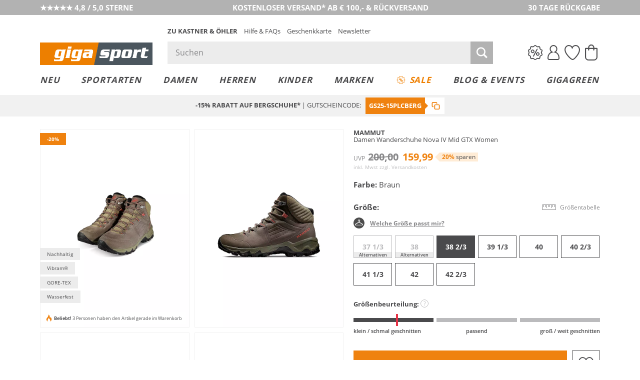

--- FILE ---
content_type: text/html; charset=UTF-8
request_url: https://www.gigasport.de/mammut-damen-wanderschuhe-nova-iv-mid-gtx-women-braun-7623581.html
body_size: 47636
content:
<!DOCTYPE html>
<html lang="de-DE" xml:lang="de-DE" class="no-js no-touch style_gigasport mdl_servicerow_is_visible_mobile" data-shop="giga">
<head>
        <meta charset="UTF-8" />
    <title>MAMMUT Damen Wanderschuhe Nova IV Mid GTX Women Braun</title>

                                            <meta name="description" content="MAMMUT Damen Wanderschuhe Nova IV Mid GTX Women - Braun für €159.99 bei Gigasport bestellen.">
            
                
    <meta http-equiv="X-UA-Compatible" content="IE=edge,chrome=1" >
    <meta http-equiv="Content-Type" content="text/html; charset=UTF-8">

    <!-- set fixed viewport for responsive behaviour -->
    <meta name="viewport" content="width=device-width, initial-scale=1" >
    <meta name="format-detection" content="telephone=no" >

            <meta name="_ShopDomain" content="https://www.gigasport.de">
    
    <meta name="_shop" content="giga">
    <meta name="_currency" content="€">
    <meta name="_isoCurrency" content="EUR">
    <meta name="_currency_country_code" content="de-DE">
    <meta name="number_format_1" content=",">
    <meta name="number_format_2" content=".">

                        <link rel="preload" href="/out/kastnergigasport/src/fonts/koe-icons.woff2?v=97598" as="font" type="font/woff2" crossorigin="anonymous" />

            
                            <link rel="preload" href="/out/kastnergigasport/src/styles/index.css?ver=6.1.75" as="style" />
                    
            <!-- XHR -->
            
            <!-- Scripts -->
            <link rel="preload" href="/out/kastnergigasport/src/scripts/index.js?ver=6.1.75" as="script" />
        

                        <link rel="preconnect" href="//cdn-eu.dynamicyield.com">
        <link rel="preconnect" href="//st-eu.dynamicyield.com">
        <link rel="preconnect" href="//rcom-eu.dynamicyield.com">
        
    <!-- Open Graph Meta Tags -->
    <meta property="og:site_name" content="" >
    <meta property="og:locale" content="de_DE" >

                                                                            <meta property="og:type" content="product">
                <meta property="og:title" content="MAMMUT, Damen Wanderschuhe Nova IV Mid GTX Women" />

                                                                        <meta property="og:image" content="/mammut-damen+wanderschuhe+nova+iv+mid+gtx+women-1-768_1024_75-7623581_1.webp">
                
                <meta property="og:url" content="https://www.gigasport.de/mammut-damen-wanderschuhe-nova-iv-mid-gtx-women-braun-7623581.html">
                <meta property="og:description" content="" >
            
                            <!--<meta property="fb:app_id" content="" >-->
                <meta name="twitter:description" content="" >
                <meta name="twitter:card" content="summary" >
                <meta name="twitter:url" content="" >
                <meta name="twitter:title" content="" >
                        
                                                    <meta name="ROBOTS" content="INDEX, FOLLOW">
                        
    
    <!-- Self Referencing -->
                                <link rel="canonical" href="https://www.gigasport.de/mammut-damen-wanderschuhe-nova-iv-mid-gtx-women-braun-7623581.html" >
                
                                                
                                                        <link rel="alternate" hreflang="de-AT" href="https://www.gigasport.at/mammut-damen-wanderschuhe-nova-iv-mid-gtx-women-braun-7623581.html" />
                                    <link rel="alternate" hreflang="de-CH" href="https://www.gigasport.ch/mammut-damen-wanderschuhe-nova-iv-mid-gtx-women-braun-7623581.html" />
                                    <link rel="alternate" hreflang="de-DE" href="https://www.gigasport.de/mammut-damen-wanderschuhe-nova-iv-mid-gtx-women-braun-7623581.html" />
                                    <link rel="alternate" hreflang="es-ES" href="https://www.gigasport.es/mammut-botas-de-senderismo-para-mujer-nova-iv-mid-gtx-marron-7623581.html" />
                                    <link rel="alternate" hreflang="fr-FR" href="https://www.gigasport.fr/mammut-chaussures-de-randonnee-pour-femmes-nova-iv-mid-gtx-women-marron-7623581.html" />
                                    <link rel="alternate" hreflang="it-IT" href="https://www.gigasport.it/mammut-scarponi-da-trekking-da-donna-nova-iv-mid-gtx-marrone-7623581.html" />
                                    <link rel="alternate" hreflang="x-default" href="https://www.gigasport.at/mammut-damen-wanderschuhe-nova-iv-mid-gtx-women-braun-7623581.html" />
                                        
                        <link rel="icon" href="/out/kastnergigasport/img/gigasport.ico" type="image/x-icon" />
            <link rel="apple-touch-icon" href="/out/kastnergigasport/img/logo_gigasport_72.png" sizes="72x72" />
            <link rel="apple-touch-icon" href="/out/kastnergigasport/img/logo_gigasport_114.png" sizes="114x114" />
            <link rel="apple-touch-icon" href="/out/kastnergigasport/img/logo_gigasport_144.png" sizes="144x144" />
            <link rel="apple-touch-icon" href="/out/kastnergigasport/img/logo_gigasport_57.png" />

            <meta name="theme-color" content="#ef820f">
        
                                
                        <!-- Stylesheet(s) -->
        <link rel="stylesheet" href="/out/kastnergigasport/src/styles/index.css?ver=6.1.75" type="text/css" media="all" />

                                    <style>
                    [data-acl-color] {
                        background-position: 50% 50%;
                        background-size: 100% auto;
                        background-origin: content-box;
                    }
                                        [data-acl-color="transparent"] { background-color: #F5FAFE;
border: 1px solid #e5e5e7; }
                                        [data-acl-color="weiss"] { background-color: #FFFFFF;
border: 1px solid #e5e5e7; }
                                        [data-acl-color="gelb"] { background-color:#EFE754; }
                                        [data-acl-color="orange"] { background-color:#E9A745; }
                                        [data-acl-color="rot"] { background-color:#C54D4A; }
                                        [data-acl-color="rosa"] { background-color:#F28CB1; }
                                        [data-acl-color="lila"] { background-color:#7C488F; }
                                        [data-acl-color="blau"] { background-color:#5C7BC6; }
                                        [data-acl-color="beige"] { background-color:#EDD59E; }
                                        [data-acl-color="braun"] { background-color:#B57844; }
                                        [data-acl-color="grau"] { background-color:#9D9D9D; }
                                        [data-acl-color="schwarz"] { background-color:#343434; }
                                        [data-acl-color="gold"] { background-color: #AE9235;
background-image: url("/out/kastnergigasport/src/images/colorpicker-gold.png?v=2"); }
                                        [data-acl-color="silber"] { background-color: #A7A7A7;
background-image: url("/out/kastnergigasport/src/images/colorpicker-silver.png?v=2"); }
                                        [data-acl-color="bunt"] { background-color: #D2691E;
background-image: url("/out/kastnergigasport/src/images/colorpicker-colorful.png?v=2"); }
                                        [data-acl-color="keine farbe"] { background-color: #FFFFFF;
background-image: url(/out/kastnergigasport/src/images/colorpicker-no-color.png?v=2);
border: 1px solid #e5e5e7; }
                                        [data-acl-color="pink"] { background-color:#FC0FC0; }
                                        [data-acl-color="türkis"] { background-color:#00FFFF; }
                                        [data-acl-color="petrol"] { background-color:#16738F; }
                                        [data-acl-color="olive"] { background-color:#808000; }
                                        [data-acl-color="kupfer"] { background-color:#B87333; }
                                        [data-acl-color="creme"] { background-color:#FFFFF0; }
                                        [data-acl-color="camel"] { background-color:#c19a6b; }
                                        [data-acl-color="koralle"] { background-color:#fe5f4c; }
                                        [data-acl-color="beere"] { background-color:#a50b5e; }
                                        [data-acl-color="hellblau"] { background-color:#79caff; }
                                        [data-acl-color="senf"] { background-color:#C48F00; }
                                        [data-acl-color="mint"] { background-color:#66FFE5; }
                                        [data-acl-color="dunkelblau"] { background-color:#0e3258; }
                                        [data-acl-color="dunkelgrün"] { background-color:#326249; }
                                        [data-acl-color="hellgrün"] { background-color:#bcee68; }
                                        [data-acl-color="hellgrau"] { background-color:#d9ddd7; }
                                        [data-acl-color="dunkelrot"] { background-color:#880000; }
                                        [data-acl-color="grün"] { background-color:#5AB56B; }
                                        [data-acl-color="hellbraun"] { background-color:#b47d49; }
                                    </style>
                        
            
    
    

        
                                            <script type="text/javascript">
                window.DY = window.DY || {};
                DY.recommendationContext = {"type":"PRODUCT","data":["2900277892873"],"lng":"de_DE"};
                DY.userActiveConsent = { accepted: window.localStorage.getItem('DYUserActiveConsent') ?? false }
            </script>
                
                <script type="text/javascript" defer src="//cdn-eu.dynamicyield.com/api/9878344/api_dynamic.js"></script>
        <script type="text/javascript" defer src="//cdn-eu.dynamicyield.com/api/9878344/api_static.js"></script>
    
                        <style>@font-face{font-family:Open Sans;src:url("/out/kastnergigasport/src/fonts/open-sans-400.eot?v=1");src:url("/out/kastnergigasport/src/fonts/open-sans-400.eot?v=1") format("embedded-opentype"),url("/out/kastnergigasport/src/fonts/open-sans-400.woff?v=1") format("woff"),url("/out/kastnergigasport/src/fonts/open-sans-400.ttf?v=1") format("truetype")}@font-face{font-family:Open Sans;font-weight:300;src:url("/out/kastnergigasport/src/fonts/open-sans-300.eot?v=1");src:url("/out/kastnergigasport/src/fonts/open-sans-300.eot?v=1") format("embedded-opentype"),url("/out/kastnergigasport/src/fonts/open-sans-300.woff?v=1") format("woff"),url("/out/kastnergigasport/src/fonts/open-sans-300.ttf?v=1") format("truetype")}@font-face{font-family:Open Sans;font-weight:600;src:url("/out/kastnergigasport/src/fonts/open-sans-600.eot?v=1");src:url("/out/kastnergigasport/src/fonts/open-sans-600.eot?v=1") format("embedded-opentype"),url("/out/kastnergigasport/src/fonts/open-sans-600.woff?v=1") format("woff"),url("/out/kastnergigasport/src/fonts/open-sans-600.ttf?v=1") format("truetype")}@font-face{font-family:Open Sans;font-weight:700;src:url("/out/kastnergigasport/src/fonts/open-sans-700.eot?v=1");src:url("/out/kastnergigasport/src/fonts/open-sans-700.eot?v=1") format("embedded-opentype"),url("/out/kastnergigasport/src/fonts/open-sans-700.woff?v=1") format("woff"),url("/out/kastnergigasport/src/fonts/open-sans-700.ttf?v=1") format("truetype")}</style>
            
                
        <script>
        var EN_KO = EN_KO || {};
        EN_KO.settings = EN_KO.settings || {};
        EN_KO.settings.baseUrl = "/out/kastnergigasport/src/";
    </script>
            <script>
            var EN_KO = EN_KO || {};
            EN_KO.settings = EN_KO.settings || {};
            EN_KO.settings.conversions = {
                googleAdwordsSettings: {
                    id: '979239606',
                    language: 'de',
                    format: '3',
                    color: 'ffffff',
                    remarketingOnly: false
                },
                types: {
                    locationSelectionGoal: {
                        eventHandler: 'click',
                        selector: '.trigger_conversion_locationSelectionGoal',
                        url: '/standort-auswahl-ziel',
                        label: 'JeyCCLrhlQgQtoX40gM',
                        value: '1'
                    },
                    locationSearchGoal: {
                        eventHandler: 'click',
                        selector: '.trigger_conversion_locationSearchGoal',
                        url: '/standort-suche-ziel',
                        label: '2RYfCLLilQgQtoX40gM',
                        value: '0'
                    }
                }
            };
        </script>
    
    <style>
        @media screen and (min-width: 980px) {
            .en_mdl_listmenu.en_sticky + * {
                margin-top: 0px;
            }
        }
    </style>

    <!-- execute important scripts early -->
        <script>(()=>{"use strict";function t(n){return t="function"==typeof Symbol&&"symbol"==typeof Symbol.iterator?function(t){return typeof t}:function(t){return t&&"function"==typeof Symbol&&t.constructor===Symbol&&t!==Symbol.prototype?"symbol":typeof t},t(n)}function n(n,e){for(var i=0;i<e.length;i++){var o=e[i];o.enumerable=o.enumerable||!1,o.configurable=!0,"value"in o&&(o.writable=!0),Object.defineProperty(n,(r=o.key,s=void 0,s=function(n,e){if("object"!==t(n)||null===n)return n;var i=n[Symbol.toPrimitive];if(void 0!==i){var o=i.call(n,e||"default");if("object"!==t(o))return o;throw new TypeError("@@toPrimitive must return a primitive value.")}return("string"===e?String:Number)(n)}(r,"string"),"symbol"===t(s)?s:String(s)),o)}var r,s}const e=function(){function t(){var n=arguments.length>0&&void 0!==arguments[0]?arguments[0]:{};!function(t,n){if(!(t instanceof n))throw new TypeError("Cannot call a class as a function")}(this,t),this.translations=n}var e,i,o;return e=t,i=[{key:"get",value:function(t){var n=arguments.length>1&&void 0!==arguments[1]?arguments[1]:[],e=arguments.length>2?arguments[2]:void 0,i=this.translations[t]||e||"[".concat(t,"]");return Array.isArray(n)&&n.length>0&&(i=this._sprintf(i,n)),i}},{key:"_sprintf",value:function(t,n){var e=0;return t.replace(/%(\d+\$)?[sd]/g,(function(t,i){var o=i?parseInt(i)-1:e++;return void 0!==n[o]?n[o]:t}))}},{key:"has",value:function(t){return Object.prototype.hasOwnProperty.call(this.translations,t)}},{key:"all",value:function(){return this.translations}},{key:"add",value:function(){var t=arguments.length>0&&void 0!==arguments[0]?arguments[0]:{};Object.assign(this.translations,t)}}],i&&n(e.prototype,i),o&&n(e,o),Object.defineProperty(e,"prototype",{writable:!1}),t}();window.EN=window.EN||{},window.EN_KO=window.EN_KO||{},window.EN_DEV=window.EN_DEV||{},window.EN_KO.functions=window.EN_KO.functions||{},window.StringTranslation=new e,function(t){var n=window.EN,e=window.EN_KO;if(void 0!==t){var i=t.documentElement;if(void 0!==i){for(var o in n.Supports={mq:function(){return void 0!==window.matchMedia||void 0!==window.msMatchMedia},touch:function(){return"ontouchstart"in window}},i.classList.add("js"),i.classList.remove("no-js"),n.Supports)n.Supports.hasOwnProperty(o)&&(n.Supports[o]()?(i.classList.add(o),i.classList.remove("no-"+o)):(i.classList.remove(o),i.classList.add("no-"+o)));navigator.platform&&/iPad|iPhone|iPod/.test(navigator.platform)&&i.classList.add("ios"),/iPhone/.test(navigator.userAgent)&&!window.MSStream&&i.classList.add("is-iphone"),/Android/.test(navigator.userAgent)&&i.classList.add("is-android"),navigator.userAgent.startsWith("koe-pluscard-app")&&i.classList.add("is-pluscard-app");var r=new Promise((function(t){e.functions.maybeInitMaps=function(){t(window.google)}})),s=new Promise((function(t){e.deferredExecute=e.deferredExecute||[],e.deferredExecute.push((function(){return t()}))}));e.functions.onInitMaps=function(){return Promise.all([r,s])},e.functions.setWindowDimensions=function(){t.documentElement.style.setProperty("--window-width",t.documentElement.clientWidth+"px"),t.documentElement.style.setProperty("--window-height",t.documentElement.clientHeight+"px")},window.addEventListener("resize",e.functions.setWindowDimensions,!1),t.addEventListener("DOMContentLoaded",e.functions.setWindowDimensions,!1),e.functions.setWindowDimensions()}}}(document)})();
//# sourceMappingURL=/out/kastnergigasport/src/scripts/early.js.map</script>
    
            <link rel="preconnect" href="https://www.googletagmanager.com" />

    
    <link rel="stylesheet" type="text/css" href="https://www.gigasport.de/out/modules/osc_amazonpay/css/amazonpay.min.css?1755614866" />

    		<style type="text/css" id="wp-custom-css">
			.en_mdl_article_detail__wishlist-button {
	min-width: 0 !important;
}		</style>
		

    <script>
        window.v_cl = "details";
        window.v_country = "de";
        window.v_languageiso = "de";
        window.v_details = "";
        window.FFChannel = 'giga_de';
        window.dataLayer = window.dataLayer || [];
    </script>

            <script src="https://gigasport.app.baqend.com/v1/speedkit/install.js" async crossorigin="anonymous"></script>

                    <link rel="preconnect" href="//app.usercentrics.eu">
        <link rel="preconnect" href="//api.usercentrics.eu">

        <script type="application/javascript">
            var UC_UI_SUPPRESS_CMP_DISPLAY=true;
        </script>

                            <script id="usercentrics-cmp" src="https://app.usercentrics.eu/browser-ui/latest/loader.js" data-settings-id="iJc29QXLTPOs1W" async></script>
            
                    
        <noscript><iframe src="//www.googletagmanager.com/ns.html?id=GTM-WK5TJT" height="0" width="0" style="display:none;visibility:hidden"></iframe></noscript>

        <script type="text/javascript">
            EN_KO = EN_KO || {};
            EN_KO.deferredExecute = EN_KO.deferredExecute || [];
            EN_KO.deferredExecute.push(function() {
                (function(w,d,s,l,i){w[l]=w[l]||[];w[l].push({'gtm.start':
                        new Date().getTime(),event:'gtm.js'});var f=d.getElementsByTagName(s)[0],
                    j=d.createElement(s),dl=l!='dataLayer'?'&l='+l:'';j.async=true;j.src=
                    '//www.googletagmanager.com/gtm.js?id='+i+dl;f.parentNode.insertBefore(j,f);
                })(window,document,'script','dataLayer','GTM-WK5TJT');
            });
        </script>
    
    <style>
        [unresolved] {
            display: none;
        }
    </style>

    <!-- KOC 7279 -->
    <style type="text/css">
        .mdl_pagination_list .prev { transform: translate3d(0,0,0); top: -40%; }
        .mdl_pagination_list .next { transform: translate3d(0,0,0); top: -40%; }
    </style>



            <script type="text/plain" data-usercentrics="8Select">
        (function (d, s, w) {
            var apiId = "44bff34f\u002Dfc98\u002D40de\u002D8d0b\u002Da4325ba84abb";

            w.eightlytics || function (w) {
                w.eightlytics = function () {
                    window.eightlytics.queue = window.eightlytics.queue || [];
                    window.eightlytics.queue.push(arguments);
                };
            }(w);

            var script = d.createElement(s);
            script.src = 'https://wgt.8select.io/' + apiId + '/loader.js';
            var entry = d.getElementsByTagName(s)[0];
            entry.parentNode.insertBefore(script, entry);
        })(document, 'script', window);
    </script>
    
</head>
  <!-- OXID eShop Enterprise Edition, Shopping Cart System (c) OXID eSales AG 2003 - 2026 - https://www.oxid-esales.com -->
<body class="tpl_article_detail " data-renderer="twig">

                                                                                                                                                                                                                                



    
    
<input type="hidden" name="shopid" value="2">
<input type="hidden" name="istestingenv" value="">

<!-- PageBody Block -->
            

<script type="text/javascript">

	const observer = new MutationObserver( function( mutationList ) {
		for ( const mutation of mutationList ) {
			const hadClass = mutation.oldValue.indexOf( 'mdl_servicerow_is_visible_mobile' ) !== -1;
			const hasClass = mutation.target.getAttribute( 'class' ).indexOf( 'mdl_servicerow_is_visible_mobile' ) !== -1;

			if ( 'class' === mutation.attributeName && hadClass !== hasClass ) {
				// Add new Cookie for 7 Days.
				const value = hasClass ? '0' : '1';
				const maxage = 7 * 24 * 60 * 60;
				document.cookie = 'hide_mobile_servicerow='+value+'; max-age='+maxage+'; path=/';
			}
		}
	});

	if ( document.cookie.indexOf( 'hide_mobile_servicerow=1' ) === -1 ) {
		document.documentElement.classList.add( 'mdl_servicerow_is_visible_mobile' );
	} else {
		document.documentElement.classList.remove( 'mdl_servicerow_is_visible_mobile' );
	}

	observer.observe( document.documentElement, {attributes: true, attributeOldValue: true, attributeFilter: ['class'] });
</script>
<nav class="mdl mdl_servicerow">
		<ul class="mdl_servicerow__inner">
				<li class="section left">
			<a href="https://customerreviews.google.com/v/merchant?q=gigasport.de&amp;c=DE&amp;v=19&amp;hl=de"><span class="mdl_servicerow__line">★★★★★ 4,8 / 5,0 STERNE</span></a>		</li>
				<li class="section middle">
			<a href="/faqs-hilfe/versand-lieferung-faq-hilfe/"><span class="mdl_servicerow__line">KOSTENLOSER VERSAND* AB € 100,- &amp; RÜCKVERSAND</span></a>		</li>
				<li class="section right">
			<a href="/faqs-hilfe/retouren-reklamationen-faq-hilfe/"><span class="mdl_servicerow__line">30 TAGE RÜCKGABE</span></a>		</li>
			</ul>
		<button type="button" class="mdl_servicerow__close en_icon trigger" aria-label="Banner schließen" data-en-icon="close" data-en-cc-target="html" data-en-cc-method="remove" data-en-cc-class="mdl_servicerow_is_visible_mobile"></button>
</nav>


<!-- module start: header_2023 -->
<header class="mdl_header">
    <div class="mdl_header__bar">
        <div class="mdl_header__inner">
            <div class="mdl_header__upper">

                <div class="mdl_header__back-trigger-container">
                    <button type="button" class="mdl_header__back-trigger" id="koegs_navigation_back">
                                                    <svg xmlns="http://www.w3.org/2000/svg" height="13.175" width="6.489" viewBox="0 0 6.489 13.175">
  <g id="Gruppe_1344" transform="translate(-409.592 299.337) rotate(-90)">
	<line id="Linie_386" x1="292.4" y1="410.2" x2="298.9" y2="415.4" fill="none" stroke="currentColor" stroke-width="1.5"/>
	<line id="Linie_387" x1="286.6" y1="415.5" x2="293.1" y2="410.2" fill="none" stroke="currentColor" stroke-width="1.5"/>
</g>
</svg>


                    </button>
                </div>

                <div class="mdl_header__nav-trigger-container en_hidden_desktop_up" data-en-cc-target="#menu_mobile" data-en-cc-method="add" data-en-cc-class="is-open">
                    <button type="button" class="mdl_header__nav-trigger en_js_offcanvas_trigger" aria-label="Menü öffnen">
                        <span class="mdl_header__nav-trigger-bar"></span>
                    </button>
                </div>

                <div class="mdl_header__logo-container">
                                            <a href="/" class="mdl_header__logo en_logo" data-en-logo-brand="gigasport">
                            <img class="mdl_header__logo-img en_logo__img" src="/out/kastnergigasport/src/images/logo_gigasport.png" width="250" height="50" alt="Gigasport">
                        </a>
                        <a href="/" class="mdl_header__logo-alt en_logo" data-en-logo-brand="gigasport">
                            <img class="mdl_header__logo-img en_logo__img" src="/out/kastnergigasport/src/images/logo_gigasport_new.svg" width="100" height="100" alt="Gigasport">
                        </a>
                                    </div>

                <div class="mdl_header__main">
                    <nav class="mdl_header__metanav">
                        <ul class="en_list en_list--inline">
                            <li class="en_format_emphasize"><a href="https://www.kastner-oehler.de" title="Zu Kastner &amp; Öhler">Zu Kastner &amp; Öhler</a></li>
<li ><a href="/faqs-hilfe/" title="Hilfe &amp; FAQs">Hilfe &amp; FAQs</a></li>
<li ><a href="/geschenkkarten/" title="Geschenkkarte">Geschenkkarte</a></li>
<li ><a href="/newsletter-anmeldung/" title="Newsletter">Newsletter</a></li>

                        </ul>
                    </nav>

                    <div class="mdl_header__utilities">
                        <search class="mdl_search">
                            <div class="mdl_search__inner">
                                <form id="header_search__form" class="mdl_search__form" method="GET" action="/shop-suche/" novalidate data-channel="giga_de">
                                <div class="mdl_search__input-wrapper">
                                                                        <input class="mdl_search__fakeinput input en_hidden" type="search" name="query" form="no_form" placeholder="Dieses Feld muss leergelassen werden!" aria-label="Dieses Feld muss leergelassen werden!" autocomplete="off" autocorrect="off" autocapitalize="off" spellcheck="false" />
                                    <input class="mdl_search__input input" type="search" name="query" placeholder="Suchen" aria-label="Suchen" autocomplete="off" autocorrect="off" autocapitalize="off" spellcheck="false" onfocus="setTimeout(() => this.setSelectionRange(0,9999), 1)" value=""/>
                                    <button type="submit" class="mdl_search__submit-button icon icon_search" aria-label="Suche starten"></button>

                                    <button type="button" class="js-open-barcode-scanner en_js_open_popup mdl_search__barcodescanner-button icon icon_barcode en_hidden_desktop_up" aria-label="Barcodescanner starten" data-en-popup-target="#popup_barcodescanner"></button>
                                </div>
                                <button type="button" class="mdl_search__close-button icon icon_arrow_left_normal" aria-label="Suche schließen"></button>
                                </form>

                                <!-- module start: factfinder -->
<script>
	window.StringTranslation = window.StringTranslation || new StringTranslation();
	window.StringTranslation.add( {"SEARCH_TERM_SUGGESTIONS_HEADING":"Suchbegriffvorschläge","CATEGORY_SUGGESTIONS_HEADING":"Kategorievorschläge","BRAND_SUGGESTIONS_HEADING":"Markenvorschläge","PRODUCT_SUGGESTIONS_HEADING":"Produktvorschläge","PRODUCT_SINGULAR":"Produkt","PRODUCT_PLURAL":"Produkte","SHOW_ALL":"Alle anzeigen","SHOP_NOW":"Jetzt shoppen","BADGE_VOUCHER_SUFFIX":"extra","RRP":"UVP","BADGE_NEW":"Neu","BADGE_VOUCHER_EXTRA":"-%s% extra","ONLINE_ONLY":"Online only"} );
</script>
<div class="mdl_search__box" role="dialog">
	<button type="button" class="mdl_search__box-close-button" aria-label="Suche schließen>"></button>
	<div class="mdl_search__box-inner">
		<div class="mdl_search__noresults">
			<div class="mdl_search__noresults-inner">
				Zu Ihrem eingegebenen Suchbegriff konnten leider keine Vorschläge geliefert werden. Bitte versuchen Sie es mit einem anderen Begriff.			</div>
		</div>

		<div class="mdl_search__initial">
							<div class="mdl_search__container mdl_search__container-side1">
					<div class="mdl_search__section mdl_search__section--results">
						<div class="mdl_search__section-header">
							<div class="mdl_search__section-title">Beliebte Suchbegriffe</div>
						</div>
						<div class="mdl_search__section-content">
							<div class="mdl_search__suggestions-searchterms mdl_search__suggestions-searchterms--chips-mobile">
																	<a href="/shop-suche/?query=On" class="mdl_search__suggestions-searchterm" rel="nofollow">On</a>
																	<a href="/shop-suche/?query=Alpin%20Ski" class="mdl_search__suggestions-searchterm" rel="nofollow">Alpin Ski</a>
																	<a href="/shop-suche/?query=Eislaufschuhe" class="mdl_search__suggestions-searchterm" rel="nofollow">Eislaufschuhe</a>
																	<a href="/shop-suche/?query=Skihelm" class="mdl_search__suggestions-searchterm" rel="nofollow">Skihelm</a>
																	<a href="/shop-suche/?query=Van%20Deer%20" class="mdl_search__suggestions-searchterm" rel="nofollow">Van Deer </a>
																	<a href="/shop-suche/?query=Garmin" class="mdl_search__suggestions-searchterm" rel="nofollow">Garmin</a>
																	<a href="/shop-suche/?query=Laufschuhe" class="mdl_search__suggestions-searchterm" rel="nofollow">Laufschuhe</a>
																	<a href="/shop-suche/?query=Tourenjacken" class="mdl_search__suggestions-searchterm" rel="nofollow">Tourenjacken</a>
																	<a href="/shop-suche/?query=Ortovox" class="mdl_search__suggestions-searchterm" rel="nofollow">Ortovox</a>
																	<a href="/shop-suche/?query=Bikes" class="mdl_search__suggestions-searchterm" rel="nofollow">Bikes</a>
															</div>
						</div>
					</div>
				</div>
			
			<div class="mdl_search__container mdl_search__container-main">
				<div class="mdl_search__section">
					<div class="mdl_search__section-header">
						<div class="mdl_search__section-title">Beliebte Produkte	</div>
					</div>
					<div class="mdl_search__section-content">
						<div class="mdl_search__suggestions-products mdl_search__suggestions-products--3-cols" data-selector="API_Widget_CMS_Search_Initial_Suggestions">
							<!-- Fill Personalized Suggestion Content here -->
						</div>
					</div>
				</div>
			</div>

							<div class="mdl_search__container en_hidden_desktop_up">
					<div class="mdl_search__section">
						<div class="mdl_search__section-content">
							<div class="mdl_search__linkboxes">
																	<div class="mdl_search__linkbox-container">
										<a href="/faqs-hilfe/versand-lieferung-faq-hilfe/"  class="mdl_search__linkbox">
											<span class="mdl_search__linkbox-icon en_icon" data-en-icon="service_delivery"></span>
											<div class="mdl_search__linkbox-title">Versand &amp; Lieferung</div>
										</a>
									</div>
																	<div class="mdl_search__linkbox-container">
										<a href="/faqs-hilfe/retouren-reklamationen-faq-hilfe/"  class="mdl_search__linkbox">
											<span class="mdl_search__linkbox-icon en_icon" data-en-icon="service_return"></span>
											<div class="mdl_search__linkbox-title">Retouren &amp; Reklamationen</div>
										</a>
									</div>
																	<div class="mdl_search__linkbox-container">
										<a href="/standorte/"  class="mdl_search__linkbox">
											<span class="mdl_search__linkbox-icon en_icon" data-en-icon="service_location"></span>
											<div class="mdl_search__linkbox-title">Standorte / Häuser</div>
										</a>
									</div>
															</div>
						</div>
					</div>
				</div>
					</div>

		<div class="mdl_search__suggestions"></div>

	</div>
</div>
<!-- module end: factfinder -->

                            </div>
                        </search>

                        <nav class="mdl_header__user-nav">
	<ul class="mdl_header__user-nav-inner">
					<li class="mdl_header__user-nav-item mdl_header__user-nav-item--sale">
				<a class="mdl_header__user-nav-item-link" href="/aktionen/" aria-label="Sale">
					<span class="mdl_header__user-nav-item-icon" role="img" aria-label="Sale Icon">
						<?xml version="1.0" encoding="UTF-8"?><svg id="a" xmlns="http://www.w3.org/2000/svg" width="29" height="30.37" viewBox="0 0 29 30.37"><defs><style>.c{fill:#4a4a4c;}</style></defs><g id="b"><path class="c" d="M14.48,30.37c-.92,0-1.46-.59-1.97-1.17-.49-.55-.99-1.12-1.94-1.43-1-.33-1.81-.12-2.58.09-.81.22-1.65.44-2.45-.16-.72-.54-.79-1.5-.86-2.52-.07-.91-.14-1.85-.64-2.62-.58-.89-1.32-1.1-2.04-1.3-.73-.21-1.56-.44-1.9-1.45-.32-.94.17-1.61.65-2.26.45-.62.92-1.26.92-2.3,0-1.08-.47-1.71-.92-2.33-.47-.64-.95-1.3-.61-2.26.32-.91,1.13-1.17,1.92-1.43.73-.24,1.48-.48,2.06-1.23.67-.86.65-1.74.64-2.59-.01-.87-.03-1.77.81-2.36.8-.56,1.66-.34,2.49-.13.78.2,1.59.41,2.52.07.91-.34,1.44-.99,1.95-1.63.53-.67,1.08-1.35,2-1.36.93.02,1.44.69,1.94,1.38.47.65.96,1.31,1.83,1.62.99.34,1.76.13,2.51-.07.79-.21,1.6-.44,2.42.13.78.54.86,1.42.95,2.35.08.82.17,1.75.75,2.64.62.96,1.4,1.14,2.16,1.31.74.17,1.59.37,1.84,1.41h0c.22.93-.3,1.63-.81,2.3-.47.62-.95,1.27-.94,2.17,0,.91.5,1.57.98,2.21.52.69,1.05,1.4.8,2.33-.24.9-1.09,1.21-1.91,1.52-.78.29-1.58.59-2.13,1.36-.62.87-.69,1.76-.75,2.62-.07.89-.14,1.81-.92,2.41-.78.61-1.62.37-2.42.15-.77-.22-1.56-.44-2.53-.08-.95.36-1.41.91-1.85,1.44-.47.56-.96,1.15-1.91,1.16h-.04ZM9.52,26.63c.42,0,.87.06,1.35.22,1.19.39,1.84,1.12,2.36,1.7.5.56.76.85,1.27.85.49,0,.73-.27,1.19-.82.47-.57,1.07-1.28,2.26-1.72,1.26-.47,2.29-.18,3.13.05.77.22,1.19.31,1.57.02.42-.32.48-.84.54-1.72.07-.9.16-2.02.93-3.1.72-1.02,1.75-1.4,2.58-1.71.77-.28,1.2-.47,1.31-.86.12-.45-.15-.84-.64-1.5-.52-.69-1.16-1.55-1.17-2.78-.01-1.23.62-2.08,1.13-2.76.48-.64.75-1.03.64-1.5h0c-.1-.42-.35-.52-1.12-.69-.81-.19-1.92-.45-2.75-1.73-.71-1.09-.81-2.19-.9-3.07-.08-.87-.15-1.38-.54-1.65-.43-.3-.85-.2-1.62,0-.81.22-1.81.5-3.08.05-1.16-.4-1.79-1.27-2.3-1.96-.46-.62-.74-.98-1.13-.98h0c-.44,0-.75.37-1.26,1-.54.67-1.2,1.5-2.37,1.93-1.21.44-2.25.17-3.09-.04-.8-.21-1.27-.31-1.69-.02-.4.28-.41.73-.4,1.55.02.92.04,2.07-.84,3.2-.76.98-1.74,1.3-2.52,1.56-.73.24-1.16.39-1.31.83-.16.45.05.76.48,1.37.49.67,1.09,1.51,1.1,2.89,0,1.36-.61,2.2-1.1,2.87-.45.62-.66.93-.51,1.38.17.51.53.63,1.25.83.8.23,1.81.51,2.58,1.71.64.98.72,2.09.79,3.07.06.82.11,1.53.48,1.82.4.3.83.21,1.62,0,.51-.14,1.1-.29,1.78-.29Z"/><path class="c" d="M10.84,23.19c-.08,0-.15-.02-.22-.05-.24-.12-.33-.42-.2-.65l7.55-14.45c.12-.24.42-.33.65-.2.24.12.33.42.2.65l-7.55,14.45c-.09.17-.25.26-.43.26Z"/><path class="c" d="M19.5,21.39c-1.76,0-3.18-1.43-3.18-3.18s1.43-3.18,3.18-3.18,3.18,1.43,3.18,3.18-1.43,3.18-3.18,3.18ZM19.5,15.99c-1.22,0-2.22.99-2.22,2.22s.99,2.22,2.22,2.22,2.22-.99,2.22-2.22-.99-2.22-2.22-2.22Z"/><path class="c" d="M9.3,16.01c-1.76,0-3.18-1.43-3.18-3.18s1.43-3.18,3.18-3.18,3.18,1.43,3.18,3.18-1.43,3.18-3.18,3.18ZM9.3,10.61c-1.22,0-2.22.99-2.22,2.22s.99,2.22,2.22,2.22,2.22-.99,2.22-2.22-.99-2.22-2.22-2.22Z"/></g></svg>					</span>
				</a>
			</li>
				<li class="mdl_header__user-nav-item mdl_header__user-nav-item--share en_hidden">
			<button class="mdl_header__user-nav-item-link" aria-label="Teilen" id="koegs_share">
				<span class="mdl_header__user-nav-item-icon" role="img" aria-label="Teilen Icon">
					<?xml version="1.0" encoding="UTF-8"?><svg xmlns="http://www.w3.org/2000/svg" width="30" height="30" viewBox="0 0 30 30"><path d="M14.99,21.58V1.46M23.61,9.24L14.98,1.43l-8.56,7.75" style="fill:none; stroke-linecap:round; stroke-width:2px;"/><path d="M.99,15.66v6.7c0,3.66,2.92,6.62,6.52,6.62h14.96c3.6,0,6.52-2.96,6.52-6.62v-6.7" style="fill:none; stroke-linecap:round; stroke-width:2px;"/></svg>				</span>
			</button>
		</li>
        <li class="mdl_header__user-nav-item mdl_header__user-nav-item--search">
            <button class="mdl_header__user-nav-item-link" aria-label="Suche öffnen">
				<span class="mdl_header__user-nav-item-icon" role="img" aria-label="Suche Icon">
					<?xml version="1.0" encoding="UTF-8"?><svg xmlns="http://www.w3.org/2000/svg" width="30.41" height="30.41" viewBox="0 0 30.41 30.41"><defs><style>.e{stroke-width:2px;}</style></defs><g><circle class="e" cx="12.52" cy="12.52" r="11.03"/><line class="e" x1="28.5" y1="28.5" x2="20.29" y2="20.29"/></g></svg>
				</span>
            </button>
        </li>
		<li class="mdl_header__user-nav-item mdl_header__user-nav-item--user">
			<a id="acl_js--user_login" class="mdl_header__user-nav-item-link en_js_open_popup" data-en-popup-target="#popup_login_register" href="/mein-konto/" rel="nofollow" aria-label="Mein Konto'">
				<span class="mdl_header__user-nav-item-icon" role="img" aria-label="Anmelden">
					<svg xmlns="http://www.w3.org/2000/svg" width="24.202" height="29.274" viewBox="0 0 24.202 29.274">
  <path id="Pfad_337" data-name="Pfad 337" d="M48.4,33a6.743,6.743,0,0,1,6.756,6.728,6.522,6.522,0,0,1-1.979,4.723,5.782,5.782,0,0,1-1.9,1.359,11.023,11.023,0,0,1,8.223,10.7v1.325a2.528,2.528,0,0,1-.682,1.722,2.6,2.6,0,0,1-1.763.714H39.78a2.6,2.6,0,0,1-1.763-.714,2.561,2.561,0,0,1-.717-1.722V56.514a11.094,11.094,0,0,1,8.257-10.7,5.951,5.951,0,0,1-1.9-1.359,6.568,6.568,0,0,1-1.979-4.723A6.743,6.743,0,0,1,48.4,33Z" transform="translate(-36.3 -32)" stroke-width="2"/>
</svg>
				</span>
							</a>
		</li>
		<li class="mdl_header__user-nav-item mdl_header__user-nav-item--heart">
			<a id="acl_js--wishlist_items" class="mdl_header__user-nav-item-link en_js_open_popup" data-en-popup-target="#popup_login_register" href="/mein-merkzettel/" rel="nofollow" aria-label="Mein Merkzettel">
				<span class="mdl_header__user-nav-item-icon" role="img" aria-label="Merkzettel Icon">
					<span class="mdl_header__user-nav-item-count en_hidden" data-count-element="true" role="status" aria-label="0 Produkte auf der Merkliste"></span>
					<svg xmlns="http://www.w3.org/2000/svg" width="30.193" height="29.274" viewBox="0 0 30.193 29.274">
  <g id="Favoriten" transform="translate(1.001 1)">
    <path id="Pfad_10" data-name="Pfad 10" d="M32.373,14.69c-3.889,0-7.044,2.489-7.044,5.216,0-2.726-3.15-5.216-7.039-5.216s-7.166,4.009-7.044,8.287c.245,8.211,11.883,18.987,14.964,18.987,2.64,0,13.225-10.776,13.225-18.987C39.412,18.7,36.262,14.69,32.373,14.69Z" transform="translate(-11.243 -14.69)" stroke-linecap="round" stroke-linejoin="round" stroke-width="2"/>
  </g>
</svg>
				</span>
			</a>
		</li>
		<li class="mdl_header__user-nav-item mdl_header__user-nav-item--basket">
			<a id="acl_js--cart_items" class="mdl_header__user-nav-item-link ff-track-basket" href="/warenkorb/" rel="nofollow" aria-label="Zum Warenkorb">
				<span class="mdl_header__user-nav-item-icon" role="img" aria-label="Warenkorb Icon">
					<span class="mdl_header__user-nav-item-count en_hidden" data-count-element="true" role="status" aria-label="0 Produkte im Warenkorb"></span>
					<svg xmlns="http://www.w3.org/2000/svg" width="25.44" height="32.238" viewBox="0 0 25.44 32.238">
  <path id="Pfad_338" data-name="Pfad 338" d="M3026.558,344.191h-5.835v-1a5.8,5.8,0,1,0-11.591,0v1H3003.3a.589.589,0,0,0-.589.589v17.5a6.347,6.347,0,0,0,6.347,6.347H3020.8a6.347,6.347,0,0,0,6.347-6.347v-17.5A.589.589,0,0,0,3026.558,344.191Zm-16.248-1a4.617,4.617,0,1,1,9.234,0v1h-9.234Zm15.659,19.095a5.169,5.169,0,0,1-5.169,5.169h-11.746a5.168,5.168,0,0,1-5.168-5.169V345.369h5.246v2.773a.589.589,0,1,0,1.178,0v-2.773h9.234v2.773a.589.589,0,0,0,1.179,0v-2.773h5.246Z" transform="translate(-3002.207 -336.893)" fill="#4a4a4c" stroke-width="1"/>
</svg>
				</span>
			</a>

			<!-- module start: cartreminder -->
<script>
	window.StringTranslation = window.StringTranslation || new StringTranslation();
	window.StringTranslation.add( {"CARTREMINDER_FURTHER_ARTICLES_SINGULAR":"...und %d weiterer Artikel","CARTREMINDER_FURTHER_ARTICLES_PLURAL":"...und %d weitere Artikel"} );
</script>
<div class="mdl_cartreminder">
	<div class="close_button en_js_close_cartreminder"></div>
	<div class="inner">
		<div class="header">
			<div class="headline">Schön, dass sie wieder da sind!</div>
			<div class="intro">Wir haben Ihren Warenkorb für sie gespeichert!</div>
		</div>
		<div class="articles" id="basketreminderarticles">

		</div>
		<div class="morearticlestext"></div>
		<div class="button_wrapper">
			<a href="/warenkorb/" class="en_button en_button--style_solid en_button--color_primary en_button--size_large ff-track-basket">Zum Warenkorb</a>
		</div>
	</div>
</div>
<!-- module end: cartreminder -->
		</li>
	</ul>
</nav>
<script type="text/javascript">
	window.ACL_USER_DATA = fetch( '/index.php?cl=userdata', { method: 'GET', credentials: 'include', mode: 'no-cors' } ).then( res => res.json() );
	window.ACL_USER_DATA.then( ({data}) => {

		const addCounter = ( parentEl, count ) => {
			// Set Number of Items.
			const countainerEl = parentEl.querySelector( '[data-count-element]' );
			if ( countainerEl ) {
				countainerEl.innerHTML = count;
				countainerEl.classList.toggle( 'en_hidden', count <= 0 );
				countainerEl.ariaLabel = (countainerEl.ariaLabel ?? '').replace( /^[0-9]+/, count )
			}
		};

		// User has Items in Basket.
		const basketEl = document.getElementById( 'acl_js--cart_items' );
		basketEl && addCounter( basketEl, data.itemCount || 0 );

		// User is logged in.
		if ( data.user && data.user.loggedIn ) {
			document.body.classList.add( 'is-logged-in' );

			if ( data.user.hasPluscard ) {
				document.body.classList.add( 'has-pluscard' );
			}

			if ( data.user.hasNewslettersubscription ) {
				document.body.classList.add( 'has-newslettersubscription' );
			}

			// Set Login Link.
			const userLoginEl = document.getElementById( 'acl_js--user_login' );
			userLoginEl && userLoginEl.classList.replace( 'en_js_open_popup', 'is_logged_in' );

			// Set Wishlist Link.
			const wishlistEl = document.getElementById( 'acl_js--wishlist_items' );
			wishlistEl && wishlistEl.classList.replace( 'en_js_open_popup', 'is_logged_in' );
		}

		// User has Items in Wishlist.
		if ( data.user && data.user.wishlistCount ) {
			const wishlistEl = document.getElementById( 'acl_js--wishlist_items' );
			wishlistEl && addCounter( wishlistEl, data.user.wishlistCount || 0 );
		}

		// User is from POS Team.
		if ( data.pos ) {
			document.body.classList.add( 'is-pos-user' );

			const userLoginEl = document.getElementById( 'acl_js--user_login' );
			if ( userLoginEl ) {
				userLoginEl.classList.remove( 'en_js_open_popup' );
				userLoginEl.href = "/index.php?cl=mitarbeiter_login";
			}
		}

		// Set Session Token.
		if ( data.user && data.user.stoken ) {
			window._stoken = data.user.stoken;
		}

		return data;
	});
</script>

                    </div>
                </div>
            </div>

            <div class="mdl_header__menu-container en_hidden_desktop_down">
                <nav id="menu_main" class="mdl_mainmenu">
                    <div class="mdl_mainmenu__root">
	<div class="mdl_mainmenu__root-inner">
		<ul class="mdl_mainmenu__root-ul" role="menubar">
							
<li class="mdl_mainmenu__root-item mdl_mainmenu__root-item--has-submenu" role="presentation" data-nav="116074">
  	<a class="mdl_mainmenu__root-item-name menu_tracking" href="/shop-sportart/newarrived-30/" data-imagetitle="NEU" role="menuitem"><span class="mdl_mainmenu__root-item-name-inner" >NEU</span></a>
</li>
							
<li class="mdl_mainmenu__root-item mdl_mainmenu__root-item--has-submenu" role="presentation" data-nav="89688">
  	<a class="mdl_mainmenu__root-item-name menu_tracking" href="/shop-sportart/" data-imagetitle="Sportarten" role="menuitem"><span class="mdl_mainmenu__root-item-name-inner" >Sportarten</span></a>
</li>
							
<li class="mdl_mainmenu__root-item mdl_mainmenu__root-item--has-submenu" role="presentation" data-nav="90125">
  	<a class="mdl_mainmenu__root-item-name menu_tracking" href="/shop-sportart/theme-damen/" data-imagetitle="Damen" role="menuitem" style="color:inherit;"><span class="mdl_mainmenu__root-item-name-inner" >Damen</span></a>
</li>
							
<li class="mdl_mainmenu__root-item mdl_mainmenu__root-item--has-submenu" role="presentation" data-nav="90131">
  	<a class="mdl_mainmenu__root-item-name menu_tracking" href="/shop-sportart/theme-herren/" data-imagetitle="Herren" role="menuitem" style="color:inherit;"><span class="mdl_mainmenu__root-item-name-inner" >Herren</span></a>
</li>
							
<li class="mdl_mainmenu__root-item mdl_mainmenu__root-item--has-submenu" role="presentation" data-nav="90144">
  	<a class="mdl_mainmenu__root-item-name menu_tracking" href="/shop-sportart/theme-kinder/" data-imagetitle="Kinder" role="menuitem"><span class="mdl_mainmenu__root-item-name-inner" >Kinder</span></a>
</li>
							
<li class="mdl_mainmenu__root-item mdl_mainmenu__root-item--has-submenu" role="presentation" data-nav="91357">
  	<a class="mdl_mainmenu__root-item-name menu_tracking" href="/marken/" data-imagetitle="Marken" role="menuitem" style="color:inherit;"><span class="mdl_mainmenu__root-item-name-inner" >Marken</span></a>
</li>
							
<li class="mdl_mainmenu__root-item mdl_mainmenu__root-item--has-submenu mdl_mainmenu__root-item--with-icon" role="presentation" data-nav="67890">
  	<a class="mdl_mainmenu__root-item-name menu_tracking en_icon icon" href="/shop-sale/sale-1/" data-imagetitle="Sale" data-en-icon="procent" role="menuitem" style="color:#ee7f00;"><span class="mdl_mainmenu__root-item-name-inner" >Sale</span></a>
</li>
							
<li class="mdl_mainmenu__root-item mdl_mainmenu__root-item--has-submenu" role="presentation" data-nav="116052">
  	<a class="mdl_mainmenu__root-item-name menu_tracking" href="/blog/" data-imagetitle="Blog &amp; Events" role="menuitem"><span class="mdl_mainmenu__root-item-name-inner" >Blog &amp; Events</span></a>
</li>
							
<li class="mdl_mainmenu__root-item mdl_mainmenu__root-item--no-submenu" role="presentation" data-nav="117164">
  	<a class="mdl_mainmenu__root-item-name menu_tracking" href="/shop-gigagreen/" data-imagetitle="GIGAGREEN" role="menuitem"><span class="mdl_mainmenu__root-item-name-inner" >GIGAGREEN</span></a>
</li>
					</ul>
	</div>
	<div class="mdl_mainmenu__controls">
		<button type="button" class="mdl_mainmenu__control-prev is-disabled" tabindex="-1"></button>
		<button type="button" class="mdl_mainmenu__control-next" tabindex="-1"></button>
	</div>
</div>

<div class="mdl_mainmenu__sub">
	</div>
<script type="text/javascript">
	window.TAO_KOE = window.TAO_KOE || {};
	window.TAO_KOE.MenuTimestamp = 1768473623;
	window.TAO_KOE.MenuDomain = "https:\/\/www.gigasport.de\/"</script>
		<script type="text/javascript">
			window.TAO_KOE = window.TAO_KOE || {};
			window.TAO_KOE.Searchanimation = {"is_active":true,"terms":["On Schuhe","E-Bikes","Skijacken Damen","Ortovox Herren","Patagonia Funktionsshirt","Atomic Alpin Ski","LVS-Set","Garmin Forerunner"],"i18n":{"placeholder":"Was suchen Sie?","searching":"Ich suche... %s"}};
		</script>
		
                </nav>
            </div>
        </div>
    </div>

    <nav id="menu_mobile" class="mdl mdl_menu_mobile" role="navigation">
	<div class="mdl_menu_mobile__offcanvas">
		<div class="mdl_menu_mobile__header">
			<div class="mdl_menu_mobile__header-title">Menü</div>
			<button type="button" class="mdl_menu_mobile__back js_menu_mobile__back" aria-label="Zurück"></button>
			<button type="button" class="mdl_menu_mobile__close js_menu_mobile__close" aria-label="Menü schließen"></button>
		</div>

		<div class="mdl_menu_mobile__content">
			<div class="mdl_menu_mobile__nav">

				<div class="mdl_menu_mobile__nav-root">
																		<div class="mdl_menu_mobile__nav-cms">
								
<!-- [1] -->
<div class="en_mdl_linklist en_grid" data-en-mdl-linklist-type="switch" >
						<div class="en_mdl_linklist__carousel en_mdl_linklist__carousel--image en_grid en_griditem" >
				<div class="en_mdl_linklist__wrapper en_griditem en_is_scrollable" data-type="image" data-en-slide-num-default="3">
					<div class="en_mdl_linklist__wrapper-inner draggable">
						<!-- Type: Image -->
						<ul class="en_mdl_linklist__inner en_list en_list--image en_list--image-format-circle en_list--image-size-menu en_list--image-format-tablet-circle en_list--image-size-tablet-menu en_list--image-format-desktop-circle en_list--image-size-desktop-menu en_grid en_format_emphasize" data-dy-sort="affinity">
														<li class="en_list__item en_griditem en_text_centered" data-en-griditem-default="auto-align-top" >
								<a href="/aktionen/" class="en_list__item_inner teaser_tracking promo_tracking" data-imagetitle="MENU_Icons_Aktionen" data-imagealt="MENU_Icons_Aktionen" data-gtmid="MENU_Icons_Aktionen" data-gtmname="MENU_Icons_Aktionen">
			<img width="150" height="150" src="https://www.gigasport.de/app/uploads/2023/05/aktionen-mobile-menu-icon-512x512-1-150x150.jpg" class="en_list__image en_spacer_bottom_small" alt="aktionen-mobile-menu-icon-512&#215;512" draggable="false" loading="lazy" srcset="https://www.gigasport.de/app/uploads/2023/05/aktionen-mobile-menu-icon-512x512-1-150x150.jpg 150w, https://www.gigasport.de/app/uploads/2023/05/aktionen-mobile-menu-icon-512x512-1-300x300.jpg 300w, https://www.gigasport.de/app/uploads/2023/05/aktionen-mobile-menu-icon-512x512-1.jpg 512w" sizes="auto, (max-width: 150px) 100vw, 150px" />	
			AKTIONEN	
</a>							</li>
														<li class="en_list__item en_griditem en_text_centered" data-en-griditem-default="auto-align-top" data-dy-affinity-type="categories" data-dy-affinity-value="Gigagreen (PIM_W_16286033)">
								<a href="/shop-gigagreen/" class="en_list__item_inner teaser_tracking promo_tracking" data-imagetitle="MENU_Icons_Gigagreen" data-imagealt="MENU_Icons_Gigagreen" data-gtmid="MENU_Icons_Gigagreen" data-gtmname="MENU_Icons_Gigagreen">
			<img width="150" height="150" src="https://www.gigasport.de/app/uploads/2023/05/gigagreen-mobile-menu-icon-512x512-1-150x150.jpg" class="en_list__image en_spacer_bottom_small" alt="gigagreen-mobile-menu-icon-512&#215;512" draggable="false" loading="lazy" srcset="https://www.gigasport.de/app/uploads/2023/05/gigagreen-mobile-menu-icon-512x512-1-150x150.jpg 150w, https://www.gigasport.de/app/uploads/2023/05/gigagreen-mobile-menu-icon-512x512-1-300x300.jpg 300w, https://www.gigasport.de/app/uploads/2023/05/gigagreen-mobile-menu-icon-512x512-1.jpg 512w" sizes="auto, (max-width: 150px) 100vw, 150px" />	
			GIGAGREEN	
</a>							</li>
														<li class="en_list__item en_griditem en_text_centered" data-en-griditem-default="auto-align-top" data-dy-affinity-type="categories" data-dy-affinity-value="Gigastyle (PIM_W_16285926)">
								<a href="/shop-gigastyle/" class="en_list__item_inner teaser_tracking promo_tracking" data-imagetitle="MENU_Icons_Gigastyle" data-imagealt="MENU_Icons_Gigastyle" data-gtmid="MENU_Icons_Gigastyle" data-gtmname="MENU_Icons_Gigastyle">
			<img width="150" height="150" src="https://www.gigasport.de/app/uploads/2023/11/weihnachten-geschenke-gigastyle-themenwelten-hw23-512x512-1-150x150.png" class="en_list__image en_spacer_bottom_small" alt="weihnachten-geschenke-gigastyle-themenwelten-hw23-512&#215;512" draggable="false" loading="lazy" srcset="https://www.gigasport.de/app/uploads/2023/11/weihnachten-geschenke-gigastyle-themenwelten-hw23-512x512-1-150x150.png 150w, https://www.gigasport.de/app/uploads/2023/11/weihnachten-geschenke-gigastyle-themenwelten-hw23-512x512-1-300x300.png 300w, https://www.gigasport.de/app/uploads/2023/11/weihnachten-geschenke-gigastyle-themenwelten-hw23-512x512-1.png 512w" sizes="auto, (max-width: 150px) 100vw, 150px" />	
			GIGASTYLE	
</a>							</li>
													</ul>
					</div>
					<div class="en_mdl_linklist__controls">
						<div class="en_mdl_linklist__prev disabled">Prev</div>
						<div class="en_mdl_linklist__next">Next</div>
					</div>
				</div>
			</div>
			</div>
							</div>
											
					<div class="mdl_menu_mobile__nav-primary">
						<ul class="mdl_menu_mobile__nav-primary-items" role="menu">

							<li class="mdl_menu_mobile__item mdl_menu_mobile__item--has-submenu" role="menuitem" data-menu="116078" ><a class="mdl_menu_mobile__item-link" href="/shop-sportart/newarrived-30/" title="Neu"><span class="mdl_menu_mobile__item-inner" >Neu</span></a></li>
<li class="mdl_menu_mobile__item mdl_menu_mobile__item--has-submenu" role="menuitem" data-menu="89715" ><a class="mdl_menu_mobile__item-link" href="/shop-sportart/" title="Sportarten"><span class="mdl_menu_mobile__item-inner" >Sportarten</span></a></li>
<li class="mdl_menu_mobile__item mdl_menu_mobile__item--has-submenu" role="menuitem" data-menu="90141" style="color:inherit;"><a class="mdl_menu_mobile__item-link" href="/shop-sportart/theme-damen/" title="Damen"><span class="mdl_menu_mobile__item-inner" >Damen</span></a></li>
<li class="mdl_menu_mobile__item mdl_menu_mobile__item--has-submenu" role="menuitem" data-menu="90122" style="color:inherit;"><a class="mdl_menu_mobile__item-link" href="/shop-sportart/theme-herren/" title="Herren"><span class="mdl_menu_mobile__item-inner" >Herren</span></a></li>
<li class="mdl_menu_mobile__item mdl_menu_mobile__item--has-submenu" role="menuitem" data-menu="90151" ><a class="mdl_menu_mobile__item-link" href="/shop-sportart/theme-kinder/" title="Kinder"><span class="mdl_menu_mobile__item-inner" >Kinder</span></a></li>
<li class="mdl_menu_mobile__item mdl_menu_mobile__item--has-submenu" role="menuitem" data-menu="91357" style="color:inherit;"><a class="mdl_menu_mobile__item-link" href="/marken/" title="Marken"><span class="mdl_menu_mobile__item-inner" >Marken</span></a></li>
<li class="mdl_menu_mobile__item mdl_menu_mobile__item--has-submenu mdl_menu_mobile__item--has-icon" role="menuitem" data-menu="67890" style="color:#ee7f00;"><a class="mdl_menu_mobile__item-link" href="/shop-sale/sale-1/" title="Sale"><span class="mdl_menu_mobile__item-inner en_icon" data-en-icon="procent">Sale</span></a></li>
<li class="mdl_menu_mobile__item mdl_menu_mobile__item--has-submenu" role="menuitem" data-menu="116061" ><a class="mdl_menu_mobile__item-link" href="/blog/" title="Blog &amp; Events"><span class="mdl_menu_mobile__item-inner" >Blog &amp; Events</span></a></li>
<li class="mdl_menu_mobile__item" role="menuitem" data-menu="117164" ><a class="mdl_menu_mobile__item-link" href="/shop-gigagreen/" title="GIGAGREEN"><span class="mdl_menu_mobile__item-inner" >GIGAGREEN</span></a></li>
						</ul>
					</div>

											<div class="mdl_menu_mobile__nav-secondary">
							<ul class="mdl_menu_mobile__nav-secondary-items" role="menu">
								<li class="mdl_menu_mobile__item mdl_menu_mobile__item--has-submenu mdl_menu_mobile__item--has-icon en_hidden--not-logged-in is-hidden-pluscardapp" role="menuitem" data-menu="account" ><a class="mdl_menu_mobile__item-link" href="/mein-konto/" title="Mein Konto"><span class="mdl_menu_mobile__item-inner en_icon en_format_emphasize" data-en-icon="service_user">Mein Konto</span></a></li>
<li class="mdl_menu_mobile__item mdl_menu_mobile__item--has-icon" role="menuitem" data-menu="metanav" ><a class="mdl_menu_mobile__item-link" href="https://www.kastner-oehler.de" title="Zu Kastner &amp; Öhler"><span class="mdl_menu_mobile__item-inner en_icon en_format_emphasize" data-en-icon="building_2">Zu Kastner & Öhler</span></a></li>
<li class="mdl_menu_mobile__item mdl_menu_mobile__item--has-icon" role="menuitem" data-menu="metanav" ><a class="mdl_menu_mobile__item-link" href="/faqs-hilfe/" title="Hilfe &amp; FAQs"><span class="mdl_menu_mobile__item-inner en_icon" data-en-icon="service_help">Hilfe & FAQs</span></a></li>
<li class="mdl_menu_mobile__item mdl_menu_mobile__item--has-icon" role="menuitem" data-menu="metanav" ><a class="mdl_menu_mobile__item-link" href="/geschenkkarten/" title="Geschenkkarte"><span class="mdl_menu_mobile__item-inner en_icon" data-en-icon="service_giftcard">Geschenkkarte</span></a></li>
<li class="mdl_menu_mobile__item mdl_menu_mobile__item--has-icon" role="menuitem" data-menu="metanav" ><a class="mdl_menu_mobile__item-link" href="/newsletter-anmeldung/" title="Newsletter"><span class="mdl_menu_mobile__item-inner en_icon" data-en-icon="credit_10p">Newsletter</span></a></li>
							</ul>
						</div>
									</div>
			</div>
		</div>
	</div>
	<div class="mdl_menu_mobile_backdrop js_menu_mobile_backdrop__close" data-en-cc-target="#menu_mobile" data-en-cc-method="remove" data-en-cc-class="is-open"></div>
</nav>


    </header>
<!-- module end: header_2023 -->

    
    <main class="site_inner">
        
                
                            <div id="cms_adsban_top" data-oxcontent-id="ads_cat_pim_w_4756162_top" class="mdl_section_group"><!-- module key: ads_cat_PIM_W_4756162_top --><section class="mdl_section fullwidth en_color--graphite en_color_bg en_color_bg--silver-light"><a class="mdl_smallbanner blockspacer_top_none blockspacer_bottom_none promo_tracking" href="/bonus/bergschuh-bonus/" target="_self"  data-gtmid="SHB_DE_2503_Bonus-Bergschuh-15" data-gtmname="SHB_DE_2503_Bonus-Bergschuh-15"><div class="mdl_smallbanner__inner en_wrapper en_wysiwyg"><div class="wp-block-tao-flow wp-block-tao-flow--align-center"><div class="wp-block-columns mdl_blocksection__row mdl_blocksection__row--standard mdl_blocksection__row--gutter-none is-layout-flow wp-block-columns-is-layout-flow" data-en-grid-default="align-top"><div class="mdl_blocksection__row-inner en_grid"><div class="wp-block-column en_griditem en_griditem--no_indent mdl_blocksection__col" style="--en-column-width-default:100%;--en-column-width-small:100%;--en-column-width-medium:100%;"><div class="mdl_block_acf-classic-editor mdl_block_acf-classic-editor blockspacer_top_none blockspacer_bottom_none blockspacer_top_none blockspacer_bottom_small"><div class="en_mdl_text en_wysiwyg en_grid" ><div class="en_mdl_text__inner en_wrapper en_griditem en_griditem--no_indent"><div style="text-align: center;"><strong>-15% RABATT AUF BERGSCHUHE*</strong> | GUTSCHEINCODE: &nbsp;
		<style>
			.en_voucher_box__code {
				background-color: var(--en-voucher-code-back, #EF820F) !important;
			}
			.en_voucher_box {
				vertical-align: middle;
			}
		</style><span class="en_voucher_box en_voucher_box--inline en_voucher_box--minimal" style="--en-voucher-code-text:#ffffff;--en-voucher-code-back:#ef820f;--en-voucher-copy-text:#ef820f;--en-voucher-copy-back:#ffffff;font-weight:700 "><span class="en_voucher_box__inner"><label class="en_voucher_box__code"><span>GS25-15PLCBERG</span></label><button
						class="en_voucher_box__copy en_button en_button--shrink promo_tracking"
						data-tao-copy="GS25-15PLCBERG"
						data-gtmid="SHB_DE_2503_Bonus-Bergschuh-15" data-gtmname="SHB_DE_2503_Bonus-Bergschuh-15" aria-label="Kopieren"						type="button"><svg viewBox="0 0 20 20" fill="none" xmlns="http://www.w3.org/2000/svg"><path d="M16.6667 7.5H9.16667C8.24619 7.5 7.5 8.24619 7.5 9.16667V16.6667C7.5 17.5871 8.24619 18.3333 9.16667 18.3333H16.6667C17.5871 18.3333 18.3333 17.5871 18.3333 16.6667V9.16667C18.3333 8.24619 17.5871 7.5 16.6667 7.5Z" stroke-width="2" stroke-linecap="round" stroke-linejoin="round"/><path d="M4.16675 12.5001H3.33341C2.89139 12.5001 2.46746 12.3245 2.1549 12.0119C1.84234 11.6994 1.66675 11.2754 1.66675 10.8334V3.33341C1.66675 2.89139 1.84234 2.46746 2.1549 2.1549C2.46746 1.84234 2.89139 1.66675 3.33341 1.66675H10.8334C11.2754 1.66675 11.6994 1.84234 12.0119 2.1549C12.3245 2.46746 12.5001 2.89139 12.5001 3.33341V4.16675" stroke-width="2" stroke-linecap="round" stroke-linejoin="round"/></svg></button></span></span></div></div></div></div></div></div></div></div></div></a></section><script>
window.TaoDataLayer = window.TaoDataLayer || [];
window.TaoDataLayer.push({"id":"SHB_DE_2503_Bonus-Bergschuh-15","name":"SHB_DE_2503_Bonus-Bergschuh-15"});
</script></div>    
    
    <!-- Temporlarly disabled because of performance (klarna script just loaded in checkout) -->
    
                                        
                                    <input type="hidden" name="articleModelNr" value="1789368">
    <input type="hidden" name="httpReferer" value="">
    <input type="hidden" name="nextLink" value="">

    <input type="hidden" id="fitanalyticsAddToBasket" value="0" />

            <!-- pdp_carousel_similar_products_soldout -->
            

        
            <div id="details_container" class="en_grid en_spacer_top_regium en_spacer_bottom_bpdesktop en_spacer_bottom_large">

            <article
        class="en_mdl en_mdl_article_detail en_mdl_article_detail--default en_griditem en_griditem--no_indent"
        data-image-url="//prod.kuoe.at/mammut-damen+wanderschuhe+nova+iv+mid+gtx+women-1-768_1024_75-7623581_1.webp"
        data-brand="MAMMUT"
                data-name="Damen Wanderschuhe Nova IV Mid GTX Women"
        data-oldprice="200"
        data-price="159.99"
        data-anid="2900277892873"
        data-feedvouchercode="GS17-PSM5"
    >
        

<!-- sales percentage-->
                
                    <!-- end of sales percentage-->


        
    
                                
                                
            
            
            
                                
            
            
            
        
                                        
                                
                    
    
                                
                                
            
            
            
                                
            
            
            
        
                                        
                                
                    
    
                                
                                
                                                                                                
            
                                                                            
                                
                                                                                                                                        
            
                                                                            
        
        
                                
                    
    
                                
                                
            
            
            
                                
            
            
            
        
                                        
                                
                    
    
                                
                                
            
            
            
                                
            
            
            
        
                                        
                                
                    
    
                                
                                
            
            
            
                                
            
            
            
        
                                        
                                
                    
    
                                
                                
            
            
            
                                
            
            
            
        
                                        
                                
                    
    
                                
                                
            
            
            
                                
            
            
            
        
                                        
                                
                    
    
                                
                                
            
            
            
                                
            
            
            
        
                                        
                                
                    
    
    
    

    
    <form class="js-oxWidgetReload" action="https://www.gigasport.de/widget.php?lang=0" method="get">
        
<input type="hidden" name="lang" value="0" />
        <input type="hidden" name="listtype" value="list" />
<input type="hidden" name="actcontrol" value="details" />

        <input type="hidden" name="cl" value="oxwarticledetails">
        <input type="hidden" name="oxwparent" value="details">
        <input type="hidden" name="listtype" value="list">
        <input type="hidden" name="nocookie" value="1">
        <input type="hidden" name="cnid" value="PIM_W_2174466">
        <input type="hidden" name="anid"
               value="1789368">
        <input type="hidden" name="actcontrol" value="details">
                    <input type="hidden" name="feed" value="0">
            </form>


  <section role="log" class="en_mdl_article_detail__notifications en_griditem en_griditem--no_indent_v">
    <div class="mdl_addedtocart mdl_addedtocart--default">
        <div class="mdl_addedtocart__inner">
            <div class="mdl_addedtocart__close en_js_close_addedtocart"></div>

            <div class="mdl_addedtocart__container en_grid en-grid--no_indent_h">
                <div class="mdl_addedtocart__content en_griditem en_griditem--no_indent_v" data-en-griditem-desktop="3-1">
                    <div class="mdl_addedtocart__text">
                        <p>
                            Der Artikel<strong> MAMMUT
                                                                    Damen Wanderschuhe Nova IV Mid GTX Women
                                </strong> wurde zum Warenkorb hinzugefügt.
                        </p>
                    </div>

                                            <div class="mdl_addedtocart__text-clickandreserve">
                            <p>
                                Der Artikel<strong>MAMMUT
                                                                            Damen Wanderschuhe Nova IV Mid GTX Women
                                    </strong> wurde zum Warenkorb hinzugefügt und wird nach der Bestellung an ihre ausgewählte Wunschfiliale versandt..
                            </p>
                        </div>
                        <div class="mdl_addedtocart__info">
                            <strong class="en_color--main">Wichtiger Hinweis</strong>
                            <p>
                                Für die Abholung in Ihrer Lieblingsfiliale wählen Sie bitte im Versandschritt "Adresse" Ihre Wunschfiliale aus.
                            </p>
                        </div>
                    
                    <div class="mdl_addedtocart__button-wrapper">
                        <a href="/warenkorb/" class="mdl_addedtocart__button en_spacer_top ff-track-basket en_button en_button--style_solid en_button--color_primary en_button--narrow">
                            Zur Kasse
                        </a>
                    </div>
                </div>
                                    <div class="mdl_addedtocart__productcarousel-wrapper en_griditem en_griditem--no_indent_v" data-en-griditem-desktop="3-2">
                                                    

            

    
        
        
        
                
        
    
                                
            <section
            id="productcarousel_1"            class="mdl mdl_productcarousel tao_productcarousel en_hidden_no_js mdl_productcarousel--addedtocart"
            data-source="dy"
                        data-selector="API_Widget_ADD_2_CART"            data-distinct="false"
            data-en-slide-num-default="2" data-en-slide-num-medium="3"
            data-template="carousel"
            data-carousel-lazy="true"                        >
            <div class="productcarousel__wrapper">
                <div class="productcarousel__inner">
                                            <div class="productcarousel__header productcarousel__header--no-padding-top">
                            <div class="productcarousel__heading en_wysiwyg">
                                                                        <h3 class="en_heading_h4 en_heading_h4_bold_mobile">Andere Kunden kauften auch</h3>

                                                            </div>
                        </div>
                                        <div class="productcarousel__list_wrapper">
                        <div class="productcarousel__list draggable is-loading">
                            <div class="productcarousel__list_inner">
                                                                                                            <div class="mdl_productskeleton">
                                            <div class="mdl_productskeleton__inner">
                                                <div class="mdl_productskeleton__image-wrapper">
                                                    <div class="mdl_productskeleton__image"></div>
                                                    <div class="mdl_productskeleton__wishlist-button"></div>
                                                    <div class="mdl_productskeleton__cart-button"></div>
                                                </div>
                                                <div class="mdl_productskeleton__content">
                                                    <div class="mdl_productskeleton__label"></div>
                                                    <div class="mdl_productskeleton__name"></div>
                                                    <div class="mdl_productskeleton__name"></div>
                                                    <div class="mdl_productskeleton__price en_price"></div>
                                                </div>
                                            </div>
                                        </div>
                                                                            <div class="mdl_productskeleton">
                                            <div class="mdl_productskeleton__inner">
                                                <div class="mdl_productskeleton__image-wrapper">
                                                    <div class="mdl_productskeleton__image"></div>
                                                    <div class="mdl_productskeleton__wishlist-button"></div>
                                                    <div class="mdl_productskeleton__cart-button"></div>
                                                </div>
                                                <div class="mdl_productskeleton__content">
                                                    <div class="mdl_productskeleton__label"></div>
                                                    <div class="mdl_productskeleton__name"></div>
                                                    <div class="mdl_productskeleton__name"></div>
                                                    <div class="mdl_productskeleton__price en_price"></div>
                                                </div>
                                            </div>
                                        </div>
                                                                            <div class="mdl_productskeleton">
                                            <div class="mdl_productskeleton__inner">
                                                <div class="mdl_productskeleton__image-wrapper">
                                                    <div class="mdl_productskeleton__image"></div>
                                                    <div class="mdl_productskeleton__wishlist-button"></div>
                                                    <div class="mdl_productskeleton__cart-button"></div>
                                                </div>
                                                <div class="mdl_productskeleton__content">
                                                    <div class="mdl_productskeleton__label"></div>
                                                    <div class="mdl_productskeleton__name"></div>
                                                    <div class="mdl_productskeleton__name"></div>
                                                    <div class="mdl_productskeleton__price en_price"></div>
                                                </div>
                                            </div>
                                        </div>
                                                                            <div class="mdl_productskeleton">
                                            <div class="mdl_productskeleton__inner">
                                                <div class="mdl_productskeleton__image-wrapper">
                                                    <div class="mdl_productskeleton__image"></div>
                                                    <div class="mdl_productskeleton__wishlist-button"></div>
                                                    <div class="mdl_productskeleton__cart-button"></div>
                                                </div>
                                                <div class="mdl_productskeleton__content">
                                                    <div class="mdl_productskeleton__label"></div>
                                                    <div class="mdl_productskeleton__name"></div>
                                                    <div class="mdl_productskeleton__name"></div>
                                                    <div class="mdl_productskeleton__price en_price"></div>
                                                </div>
                                            </div>
                                        </div>
                                                                            <div class="mdl_productskeleton">
                                            <div class="mdl_productskeleton__inner">
                                                <div class="mdl_productskeleton__image-wrapper">
                                                    <div class="mdl_productskeleton__image"></div>
                                                    <div class="mdl_productskeleton__wishlist-button"></div>
                                                    <div class="mdl_productskeleton__cart-button"></div>
                                                </div>
                                                <div class="mdl_productskeleton__content">
                                                    <div class="mdl_productskeleton__label"></div>
                                                    <div class="mdl_productskeleton__name"></div>
                                                    <div class="mdl_productskeleton__name"></div>
                                                    <div class="mdl_productskeleton__price en_price"></div>
                                                </div>
                                            </div>
                                        </div>
                                                                            <div class="mdl_productskeleton">
                                            <div class="mdl_productskeleton__inner">
                                                <div class="mdl_productskeleton__image-wrapper">
                                                    <div class="mdl_productskeleton__image"></div>
                                                    <div class="mdl_productskeleton__wishlist-button"></div>
                                                    <div class="mdl_productskeleton__cart-button"></div>
                                                </div>
                                                <div class="mdl_productskeleton__content">
                                                    <div class="mdl_productskeleton__label"></div>
                                                    <div class="mdl_productskeleton__name"></div>
                                                    <div class="mdl_productskeleton__name"></div>
                                                    <div class="mdl_productskeleton__price en_price"></div>
                                                </div>
                                            </div>
                                        </div>
                                                                            <div class="mdl_productskeleton">
                                            <div class="mdl_productskeleton__inner">
                                                <div class="mdl_productskeleton__image-wrapper">
                                                    <div class="mdl_productskeleton__image"></div>
                                                    <div class="mdl_productskeleton__wishlist-button"></div>
                                                    <div class="mdl_productskeleton__cart-button"></div>
                                                </div>
                                                <div class="mdl_productskeleton__content">
                                                    <div class="mdl_productskeleton__label"></div>
                                                    <div class="mdl_productskeleton__name"></div>
                                                    <div class="mdl_productskeleton__name"></div>
                                                    <div class="mdl_productskeleton__price en_price"></div>
                                                </div>
                                            </div>
                                        </div>
                                                                            <div class="mdl_productskeleton">
                                            <div class="mdl_productskeleton__inner">
                                                <div class="mdl_productskeleton__image-wrapper">
                                                    <div class="mdl_productskeleton__image"></div>
                                                    <div class="mdl_productskeleton__wishlist-button"></div>
                                                    <div class="mdl_productskeleton__cart-button"></div>
                                                </div>
                                                <div class="mdl_productskeleton__content">
                                                    <div class="mdl_productskeleton__label"></div>
                                                    <div class="mdl_productskeleton__name"></div>
                                                    <div class="mdl_productskeleton__name"></div>
                                                    <div class="mdl_productskeleton__price en_price"></div>
                                                </div>
                                            </div>
                                        </div>
                                                                            <div class="mdl_productskeleton">
                                            <div class="mdl_productskeleton__inner">
                                                <div class="mdl_productskeleton__image-wrapper">
                                                    <div class="mdl_productskeleton__image"></div>
                                                    <div class="mdl_productskeleton__wishlist-button"></div>
                                                    <div class="mdl_productskeleton__cart-button"></div>
                                                </div>
                                                <div class="mdl_productskeleton__content">
                                                    <div class="mdl_productskeleton__label"></div>
                                                    <div class="mdl_productskeleton__name"></div>
                                                    <div class="mdl_productskeleton__name"></div>
                                                    <div class="mdl_productskeleton__price en_price"></div>
                                                </div>
                                            </div>
                                        </div>
                                                                            <div class="mdl_productskeleton">
                                            <div class="mdl_productskeleton__inner">
                                                <div class="mdl_productskeleton__image-wrapper">
                                                    <div class="mdl_productskeleton__image"></div>
                                                    <div class="mdl_productskeleton__wishlist-button"></div>
                                                    <div class="mdl_productskeleton__cart-button"></div>
                                                </div>
                                                <div class="mdl_productskeleton__content">
                                                    <div class="mdl_productskeleton__label"></div>
                                                    <div class="mdl_productskeleton__name"></div>
                                                    <div class="mdl_productskeleton__name"></div>
                                                    <div class="mdl_productskeleton__price en_price"></div>
                                                </div>
                                            </div>
                                        </div>
                                                                            <div class="mdl_productskeleton">
                                            <div class="mdl_productskeleton__inner">
                                                <div class="mdl_productskeleton__image-wrapper">
                                                    <div class="mdl_productskeleton__image"></div>
                                                    <div class="mdl_productskeleton__wishlist-button"></div>
                                                    <div class="mdl_productskeleton__cart-button"></div>
                                                </div>
                                                <div class="mdl_productskeleton__content">
                                                    <div class="mdl_productskeleton__label"></div>
                                                    <div class="mdl_productskeleton__name"></div>
                                                    <div class="mdl_productskeleton__name"></div>
                                                    <div class="mdl_productskeleton__price en_price"></div>
                                                </div>
                                            </div>
                                        </div>
                                                                            <div class="mdl_productskeleton">
                                            <div class="mdl_productskeleton__inner">
                                                <div class="mdl_productskeleton__image-wrapper">
                                                    <div class="mdl_productskeleton__image"></div>
                                                    <div class="mdl_productskeleton__wishlist-button"></div>
                                                    <div class="mdl_productskeleton__cart-button"></div>
                                                </div>
                                                <div class="mdl_productskeleton__content">
                                                    <div class="mdl_productskeleton__label"></div>
                                                    <div class="mdl_productskeleton__name"></div>
                                                    <div class="mdl_productskeleton__name"></div>
                                                    <div class="mdl_productskeleton__price en_price"></div>
                                                </div>
                                            </div>
                                        </div>
                                                                            <div class="mdl_productskeleton">
                                            <div class="mdl_productskeleton__inner">
                                                <div class="mdl_productskeleton__image-wrapper">
                                                    <div class="mdl_productskeleton__image"></div>
                                                    <div class="mdl_productskeleton__wishlist-button"></div>
                                                    <div class="mdl_productskeleton__cart-button"></div>
                                                </div>
                                                <div class="mdl_productskeleton__content">
                                                    <div class="mdl_productskeleton__label"></div>
                                                    <div class="mdl_productskeleton__name"></div>
                                                    <div class="mdl_productskeleton__name"></div>
                                                    <div class="mdl_productskeleton__price en_price"></div>
                                                </div>
                                            </div>
                                        </div>
                                                                                                </div>
                        </div>

                        <div class="mdl_carouselcontrols">
                            <div class="mdl_carouselcontrols__inner">
                                <div class="mdl_carouselcontrols__control mdl_carouselcontrols__control--prev">
                                    <div class="mdl_carouselcontrols__control-inner">
                                        <button type="button" aria-label="Zurück" class="mdl_carouselcontrols__control-trigger"></button>
                                    </div>
                                </div>

                                <div class="mdl_carouselcontrols__control mdl_carouselcontrols__control--next">
                                    <div class="mdl_carouselcontrols__control-inner">
                                        <button type="button" aria-label="Weiter" class="mdl_carouselcontrols__control-trigger"></button>
                                    </div>
                                </div>
                            </div>
                        </div>
                    </div>
                </div>
            </div>
        </section>
    

    


            

    
        
        
        
                
        
    
                                
            <section
            id="productcarousel_hotdeals"            class="mdl mdl_productcarousel tao_productcarousel en_hidden_no_js mdl_productcarousel--addedtocart en_spacer_top en_hidden_desktop_up"
            data-source="dy"
                        data-selector="API_Widget_ADD_2_CART_Hot_Deals"            data-distinct="false"
            data-en-slide-num-default="2" data-en-slide-num-medium="3"
            data-template="carousel"
            data-carousel-lazy="true"                        >
            <div class="productcarousel__wrapper">
                <div class="productcarousel__inner">
                                            <div class="productcarousel__header productcarousel__header--no-padding-top">
                            <div class="productcarousel__heading en_wysiwyg">
                                                                        <h3 class="en_heading_h4 en_heading_h4_bold_mobile">Hot Deals</h3>

                                                            </div>
                        </div>
                                        <div class="productcarousel__list_wrapper">
                        <div class="productcarousel__list draggable is-loading">
                            <div class="productcarousel__list_inner">
                                                                                                            <div class="mdl_productskeleton">
                                            <div class="mdl_productskeleton__inner">
                                                <div class="mdl_productskeleton__image-wrapper">
                                                    <div class="mdl_productskeleton__image"></div>
                                                    <div class="mdl_productskeleton__wishlist-button"></div>
                                                    <div class="mdl_productskeleton__cart-button"></div>
                                                </div>
                                                <div class="mdl_productskeleton__content">
                                                    <div class="mdl_productskeleton__label"></div>
                                                    <div class="mdl_productskeleton__name"></div>
                                                    <div class="mdl_productskeleton__name"></div>
                                                    <div class="mdl_productskeleton__price en_price"></div>
                                                </div>
                                            </div>
                                        </div>
                                                                            <div class="mdl_productskeleton">
                                            <div class="mdl_productskeleton__inner">
                                                <div class="mdl_productskeleton__image-wrapper">
                                                    <div class="mdl_productskeleton__image"></div>
                                                    <div class="mdl_productskeleton__wishlist-button"></div>
                                                    <div class="mdl_productskeleton__cart-button"></div>
                                                </div>
                                                <div class="mdl_productskeleton__content">
                                                    <div class="mdl_productskeleton__label"></div>
                                                    <div class="mdl_productskeleton__name"></div>
                                                    <div class="mdl_productskeleton__name"></div>
                                                    <div class="mdl_productskeleton__price en_price"></div>
                                                </div>
                                            </div>
                                        </div>
                                                                            <div class="mdl_productskeleton">
                                            <div class="mdl_productskeleton__inner">
                                                <div class="mdl_productskeleton__image-wrapper">
                                                    <div class="mdl_productskeleton__image"></div>
                                                    <div class="mdl_productskeleton__wishlist-button"></div>
                                                    <div class="mdl_productskeleton__cart-button"></div>
                                                </div>
                                                <div class="mdl_productskeleton__content">
                                                    <div class="mdl_productskeleton__label"></div>
                                                    <div class="mdl_productskeleton__name"></div>
                                                    <div class="mdl_productskeleton__name"></div>
                                                    <div class="mdl_productskeleton__price en_price"></div>
                                                </div>
                                            </div>
                                        </div>
                                                                            <div class="mdl_productskeleton">
                                            <div class="mdl_productskeleton__inner">
                                                <div class="mdl_productskeleton__image-wrapper">
                                                    <div class="mdl_productskeleton__image"></div>
                                                    <div class="mdl_productskeleton__wishlist-button"></div>
                                                    <div class="mdl_productskeleton__cart-button"></div>
                                                </div>
                                                <div class="mdl_productskeleton__content">
                                                    <div class="mdl_productskeleton__label"></div>
                                                    <div class="mdl_productskeleton__name"></div>
                                                    <div class="mdl_productskeleton__name"></div>
                                                    <div class="mdl_productskeleton__price en_price"></div>
                                                </div>
                                            </div>
                                        </div>
                                                                            <div class="mdl_productskeleton">
                                            <div class="mdl_productskeleton__inner">
                                                <div class="mdl_productskeleton__image-wrapper">
                                                    <div class="mdl_productskeleton__image"></div>
                                                    <div class="mdl_productskeleton__wishlist-button"></div>
                                                    <div class="mdl_productskeleton__cart-button"></div>
                                                </div>
                                                <div class="mdl_productskeleton__content">
                                                    <div class="mdl_productskeleton__label"></div>
                                                    <div class="mdl_productskeleton__name"></div>
                                                    <div class="mdl_productskeleton__name"></div>
                                                    <div class="mdl_productskeleton__price en_price"></div>
                                                </div>
                                            </div>
                                        </div>
                                                                            <div class="mdl_productskeleton">
                                            <div class="mdl_productskeleton__inner">
                                                <div class="mdl_productskeleton__image-wrapper">
                                                    <div class="mdl_productskeleton__image"></div>
                                                    <div class="mdl_productskeleton__wishlist-button"></div>
                                                    <div class="mdl_productskeleton__cart-button"></div>
                                                </div>
                                                <div class="mdl_productskeleton__content">
                                                    <div class="mdl_productskeleton__label"></div>
                                                    <div class="mdl_productskeleton__name"></div>
                                                    <div class="mdl_productskeleton__name"></div>
                                                    <div class="mdl_productskeleton__price en_price"></div>
                                                </div>
                                            </div>
                                        </div>
                                                                            <div class="mdl_productskeleton">
                                            <div class="mdl_productskeleton__inner">
                                                <div class="mdl_productskeleton__image-wrapper">
                                                    <div class="mdl_productskeleton__image"></div>
                                                    <div class="mdl_productskeleton__wishlist-button"></div>
                                                    <div class="mdl_productskeleton__cart-button"></div>
                                                </div>
                                                <div class="mdl_productskeleton__content">
                                                    <div class="mdl_productskeleton__label"></div>
                                                    <div class="mdl_productskeleton__name"></div>
                                                    <div class="mdl_productskeleton__name"></div>
                                                    <div class="mdl_productskeleton__price en_price"></div>
                                                </div>
                                            </div>
                                        </div>
                                                                            <div class="mdl_productskeleton">
                                            <div class="mdl_productskeleton__inner">
                                                <div class="mdl_productskeleton__image-wrapper">
                                                    <div class="mdl_productskeleton__image"></div>
                                                    <div class="mdl_productskeleton__wishlist-button"></div>
                                                    <div class="mdl_productskeleton__cart-button"></div>
                                                </div>
                                                <div class="mdl_productskeleton__content">
                                                    <div class="mdl_productskeleton__label"></div>
                                                    <div class="mdl_productskeleton__name"></div>
                                                    <div class="mdl_productskeleton__name"></div>
                                                    <div class="mdl_productskeleton__price en_price"></div>
                                                </div>
                                            </div>
                                        </div>
                                                                            <div class="mdl_productskeleton">
                                            <div class="mdl_productskeleton__inner">
                                                <div class="mdl_productskeleton__image-wrapper">
                                                    <div class="mdl_productskeleton__image"></div>
                                                    <div class="mdl_productskeleton__wishlist-button"></div>
                                                    <div class="mdl_productskeleton__cart-button"></div>
                                                </div>
                                                <div class="mdl_productskeleton__content">
                                                    <div class="mdl_productskeleton__label"></div>
                                                    <div class="mdl_productskeleton__name"></div>
                                                    <div class="mdl_productskeleton__name"></div>
                                                    <div class="mdl_productskeleton__price en_price"></div>
                                                </div>
                                            </div>
                                        </div>
                                                                            <div class="mdl_productskeleton">
                                            <div class="mdl_productskeleton__inner">
                                                <div class="mdl_productskeleton__image-wrapper">
                                                    <div class="mdl_productskeleton__image"></div>
                                                    <div class="mdl_productskeleton__wishlist-button"></div>
                                                    <div class="mdl_productskeleton__cart-button"></div>
                                                </div>
                                                <div class="mdl_productskeleton__content">
                                                    <div class="mdl_productskeleton__label"></div>
                                                    <div class="mdl_productskeleton__name"></div>
                                                    <div class="mdl_productskeleton__name"></div>
                                                    <div class="mdl_productskeleton__price en_price"></div>
                                                </div>
                                            </div>
                                        </div>
                                                                            <div class="mdl_productskeleton">
                                            <div class="mdl_productskeleton__inner">
                                                <div class="mdl_productskeleton__image-wrapper">
                                                    <div class="mdl_productskeleton__image"></div>
                                                    <div class="mdl_productskeleton__wishlist-button"></div>
                                                    <div class="mdl_productskeleton__cart-button"></div>
                                                </div>
                                                <div class="mdl_productskeleton__content">
                                                    <div class="mdl_productskeleton__label"></div>
                                                    <div class="mdl_productskeleton__name"></div>
                                                    <div class="mdl_productskeleton__name"></div>
                                                    <div class="mdl_productskeleton__price en_price"></div>
                                                </div>
                                            </div>
                                        </div>
                                                                            <div class="mdl_productskeleton">
                                            <div class="mdl_productskeleton__inner">
                                                <div class="mdl_productskeleton__image-wrapper">
                                                    <div class="mdl_productskeleton__image"></div>
                                                    <div class="mdl_productskeleton__wishlist-button"></div>
                                                    <div class="mdl_productskeleton__cart-button"></div>
                                                </div>
                                                <div class="mdl_productskeleton__content">
                                                    <div class="mdl_productskeleton__label"></div>
                                                    <div class="mdl_productskeleton__name"></div>
                                                    <div class="mdl_productskeleton__name"></div>
                                                    <div class="mdl_productskeleton__price en_price"></div>
                                                </div>
                                            </div>
                                        </div>
                                                                            <div class="mdl_productskeleton">
                                            <div class="mdl_productskeleton__inner">
                                                <div class="mdl_productskeleton__image-wrapper">
                                                    <div class="mdl_productskeleton__image"></div>
                                                    <div class="mdl_productskeleton__wishlist-button"></div>
                                                    <div class="mdl_productskeleton__cart-button"></div>
                                                </div>
                                                <div class="mdl_productskeleton__content">
                                                    <div class="mdl_productskeleton__label"></div>
                                                    <div class="mdl_productskeleton__name"></div>
                                                    <div class="mdl_productskeleton__name"></div>
                                                    <div class="mdl_productskeleton__price en_price"></div>
                                                </div>
                                            </div>
                                        </div>
                                                                                                </div>
                        </div>

                        <div class="mdl_carouselcontrols">
                            <div class="mdl_carouselcontrols__inner">
                                <div class="mdl_carouselcontrols__control mdl_carouselcontrols__control--prev">
                                    <div class="mdl_carouselcontrols__control-inner">
                                        <button type="button" aria-label="Zurück" class="mdl_carouselcontrols__control-trigger"></button>
                                    </div>
                                </div>

                                <div class="mdl_carouselcontrols__control mdl_carouselcontrols__control--next">
                                    <div class="mdl_carouselcontrols__control-inner">
                                        <button type="button" aria-label="Weiter" class="mdl_carouselcontrols__control-trigger"></button>
                                    </div>
                                </div>
                            </div>
                        </div>
                    </div>
                </div>
            </div>
        </section>
    

    
                                            </div>
                            </div>
        </div>
    </div>
</section>

<script type="application/ld+json">
    {
        "@context": "http://schema.org",
        "@type": "Organization",
"name": "Gigasport",
"legalname": "Gigasport GmbH",
"url": "https://www.gigasport.de",
"logo": "https://www.gigasport.de/out/kastnergigasport/src/images/logo_gigasport.png",
        "sameAs": [
"https://www.facebook.com/gigasport.at",
"https://www.youtube.com/user/gigasportAT",
"https://www.instagram.com/gigasport.at/"        ],
        "contactPoint": {
            "@type": "ContactPoint",
"telephone": "+49 811 88 99 81 77",
            "contactType": "customer service",
"email": "kontakt@gigasport.de",
            "areaServed": ["Austria", "Germany", "Switzerland"],
            "availableLanguage": ["German", "English"],
            "hoursAvailable": {
                "@type": "OpeningHoursSpecification",
"name": "Mo. - Fr. 9.30 bis 19.00 Uhr  Sa. 9.30 bis 18.00 Uhr "
            }
        }
    }
</script>

<form id="articletobasketform" class="js-oxProductForm en_grid en_mdl_article_detail__cnt" action="https://www.gigasport.de/index.php?" method="post">
                
    
<input type="hidden" name="lang" value="0" />
    <input type="hidden" name="listtype" value="list" />
<input type="hidden" name="actcontrol" value="details" />

    <input type="hidden" name="isdetail" id="isdetail" value="1" />
    <input type="hidden" name="cl" value="details">
    <input type="hidden" name="aid" value="2900277892873">
    <input type="hidden" name="anid" value="2900277892873">
    <input type="hidden" name="parentid" value="1789368">
    <input type="hidden" name="panid" value="">
    <input type="hidden" name="type" value="">
    <input type="hidden" name="marketartikelid" value="7623581">
                <input type="hidden" name="feed" value="0">
                <input type="hidden" name="fnc" value="tobasket">
        
            <div class="en_griditem en_grid en_mdl_article_detail__cnt_top">

                            <div class="en_griditem en_grid en_mdl_article_detail__cnt_left" data-en-griditem-desktop="2-1">
                                            <!-- image slider -->
                    <div class="en_griditem en_mdl_article_detail__slider_cnt en_grid en_grid--narrow en_grid--no-bpsmall en_spacer_bottom_small en_mdl_article_detail__slider_cnt--thumbs-beside  en_hidden_desktop_up ">
    <!-- big slider -->
                    <span itemprop="image" class="hidden" style="display:none">
            https://prod.kuoe.at/mammut-damen+wanderschuhe+nova+iv+mid+gtx+women-1-768_1024_75-7623581_1.webp
        </span>
    
    <div class="en_griditem en_mdl_article_detail__slider en_mdl_article_detail__slider--big mdl_slider en_hidden_print"
         data-sync="en_mdl_article_detail_2900277892873__slider_thumbs"
    >
        <div class="en_mdl_article_detail__slider_outer mdl_slider__outer" data-en-ratio-default="3-4">
            <div class="en_mdl_article_detail__slider_inner mdl_slider__inner">
                <ul class="en-photoswipe-group mdl_slider__track">
                                                                    <li class="slider_item mdl_slider__slide is-active">
                            <div class="en-photoswipe-trigger"
                                 data-en-photoswipe-url="//prod.kuoe.at/mammut-damen+wanderschuhe+nova+iv+mid+gtx+women-1-7623581_1.webp"
                                 data-en-photoswipe-width="1440" data-en-photoswipe-height="1920">
                                <img width="720" height="960" loading="eager"
                                     src="//prod.kuoe.at/mammut-damen+wanderschuhe+nova+iv+mid+gtx+women-1-768_1024_75-7623581_1.webp"
                                     alt="MAMMUT | Damen Wanderschuhe Nova IV Mid GTX Women | Braun"
                                >
                            </div>
                        </li>
                                                                                            <li class="slider_item mdl_slider__slide">
                            <div class="en-photoswipe-trigger"
                                 data-en-photoswipe-url="//prod.kuoe.at/mammut-damen+wanderschuhe+nova+iv+mid+gtx+women-2-768_1024_75-7623581_2.webp"
                                 data-en-photoswipe-width="1440" data-en-photoswipe-height="1920">
                                <img width="720" height="960" loading="lazy"
                                     src="//prod.kuoe.at/mammut-damen+wanderschuhe+nova+iv+mid+gtx+women-2-768_1024_75-7623581_2.webp"
                                     alt="MAMMUT | Damen Wanderschuhe Nova IV Mid GTX Women | Braun"
                                >
                            </div>
                        </li>
                                                                                            <li class="slider_item mdl_slider__slide">
                            <div class="en-photoswipe-trigger"
                                 data-en-photoswipe-url="//prod.kuoe.at/mammut-damen+wanderschuhe+nova+iv+mid+gtx+women-3-768_1024_75-7623581_3.webp"
                                 data-en-photoswipe-width="1440" data-en-photoswipe-height="1920">
                                <img width="720" height="960" loading="lazy"
                                     src="//prod.kuoe.at/mammut-damen+wanderschuhe+nova+iv+mid+gtx+women-3-768_1024_75-7623581_3.webp"
                                     alt="MAMMUT | Damen Wanderschuhe Nova IV Mid GTX Women | Braun"
                                >
                            </div>
                        </li>
                                                                                            <li class="slider_item mdl_slider__slide">
                            <div class="en-photoswipe-trigger"
                                 data-en-photoswipe-url="//prod.kuoe.at/mammut-damen+wanderschuhe+nova+iv+mid+gtx+women-4-768_1024_75-7623581_4.webp"
                                 data-en-photoswipe-width="1440" data-en-photoswipe-height="1920">
                                <img width="720" height="960" loading="lazy"
                                     src="//prod.kuoe.at/mammut-damen+wanderschuhe+nova+iv+mid+gtx+women-4-768_1024_75-7623581_4.webp"
                                     alt="MAMMUT | Damen Wanderschuhe Nova IV Mid GTX Women | Braun"
                                >
                            </div>
                        </li>
                                                                                            <li class="slider_item mdl_slider__slide">
                            <div class="en-photoswipe-trigger"
                                 data-en-photoswipe-url="//prod.kuoe.at/mammut-damen+wanderschuhe+nova+iv+mid+gtx+women-5-768_1024_75-7623581_5.webp"
                                 data-en-photoswipe-width="1440" data-en-photoswipe-height="1920">
                                <img width="720" height="960" loading="lazy"
                                     src="//prod.kuoe.at/mammut-damen+wanderschuhe+nova+iv+mid+gtx+women-5-768_1024_75-7623581_5.webp"
                                     alt="MAMMUT | Damen Wanderschuhe Nova IV Mid GTX Women | Braun"
                                >
                            </div>
                        </li>
                                                                                            <li class="slider_item mdl_slider__slide">
                            <div class="en-photoswipe-trigger"
                                 data-en-photoswipe-url="//prod.kuoe.at/mammut-damen+wanderschuhe+nova+iv+mid+gtx+women-6-768_1024_75-7623581_6.webp"
                                 data-en-photoswipe-width="1440" data-en-photoswipe-height="1920">
                                <img width="720" height="960" loading="lazy"
                                     src="//prod.kuoe.at/mammut-damen+wanderschuhe+nova+iv+mid+gtx+women-6-768_1024_75-7623581_6.webp"
                                     alt="MAMMUT | Damen Wanderschuhe Nova IV Mid GTX Women | Braun"
                                >
                            </div>
                        </li>
                                                                                            <li class="slider_item mdl_slider__slide">
                            <div class="en-photoswipe-trigger"
                                 data-en-photoswipe-url="//prod.kuoe.at/mammut-damen+wanderschuhe+nova+iv+mid+gtx+women-7-768_1024_75-7623581_7.webp"
                                 data-en-photoswipe-width="1440" data-en-photoswipe-height="1920">
                                <img width="720" height="960" loading="lazy"
                                     src="//prod.kuoe.at/mammut-damen+wanderschuhe+nova+iv+mid+gtx+women-7-768_1024_75-7623581_7.webp"
                                     alt="MAMMUT | Damen Wanderschuhe Nova IV Mid GTX Women | Braun"
                                >
                            </div>
                        </li>
                                                                                            <li class="slider_item mdl_slider__slide">
                            <div class="en-photoswipe-trigger"
                                 data-en-photoswipe-url="//prod.kuoe.at/mammut-damen+wanderschuhe+nova+iv+mid+gtx+women-8-768_1024_75-7623581_8.webp"
                                 data-en-photoswipe-width="1440" data-en-photoswipe-height="1920">
                                <img width="720" height="960" loading="lazy"
                                     src="//prod.kuoe.at/mammut-damen+wanderschuhe+nova+iv+mid+gtx+women-8-768_1024_75-7623581_8.webp"
                                     alt="MAMMUT | Damen Wanderschuhe Nova IV Mid GTX Women | Braun"
                                >
                            </div>
                        </li>
                                                            </ul>

                                    <div class="mdl_slider__controls">
                        <div class="mdl_slider__arrows">
                            <button type="button" class="mdl_slider__arrow-prev" aria-label="Vorheriges Bild"></button>
                            <button type="button" class="mdl_slider__arrow-next" aria-label="Nächstes Bild"></button>
                        </div>
                    </div>
                            </div>

            
                            

    <div class="en_mdl_product__badges en_badges en_badges--stacked">
                    <div class="en_badge en_badge--sale en_format_bold salesPercentageBadge">-20%</div>
                    </div>

    <div class="en_mdl_product__badges en_badges en_badges--bottom en_badges--stacked">
        
                                                        <div class="en_badge en_badge--wear_fair">
                                                    Nachhaltig
                                            </div>
                                                                <div class="en_badge en_badge--vibram_y">
                                                    Vibram®
                                            </div>
                                                                <div class="en_badge en_badge--gore_tex_2">
                                                    GORE-TEX
                                            </div>
                                                                <div class="en_badge en_badge--wasserfest">
                                                    Wasserfest
                                            </div>
                                    
            </div>
            
                            
    
                    
                        
                    
                <div class="en_mdl_article_detail__social_proof">
            <div class="en_mdl_article_detail__social_proof_inner icon icon_flame">
                <span class="en_mdl_article_detail__social_proof_signal en_format_bold">Beliebt!</span>
                <span class="en_mdl_article_detail__social_proof_text">
                                    Eine Person hat den Artikel gerade im Warenkorb
                                </span>
            </div>
        </div>
                        </div>

                    <div class="mdl_slider__pager en_hidden_small_up">
                <div class="mdl_slider__pager-inner">
                                            <div class="mdl_slider__pager-item is-active">
                            <button type="button" class="mdl_slider__pager-item-link" data-slide-index="0" aria-label="Bild 1"></button>
                        </div>
                                            <div class="mdl_slider__pager-item">
                            <button type="button" class="mdl_slider__pager-item-link" data-slide-index="1" aria-label="Bild 2"></button>
                        </div>
                                            <div class="mdl_slider__pager-item">
                            <button type="button" class="mdl_slider__pager-item-link" data-slide-index="2" aria-label="Bild 3"></button>
                        </div>
                                            <div class="mdl_slider__pager-item">
                            <button type="button" class="mdl_slider__pager-item-link" data-slide-index="3" aria-label="Bild 4"></button>
                        </div>
                                            <div class="mdl_slider__pager-item">
                            <button type="button" class="mdl_slider__pager-item-link" data-slide-index="4" aria-label="Bild 5"></button>
                        </div>
                                            <div class="mdl_slider__pager-item">
                            <button type="button" class="mdl_slider__pager-item-link" data-slide-index="5" aria-label="Bild 6"></button>
                        </div>
                                            <div class="mdl_slider__pager-item">
                            <button type="button" class="mdl_slider__pager-item-link" data-slide-index="6" aria-label="Bild 7"></button>
                        </div>
                                            <div class="mdl_slider__pager-item">
                            <button type="button" class="mdl_slider__pager-item-link" data-slide-index="7" aria-label="Bild 8"></button>
                        </div>
                                    </div>
            </div>
            </div>

    <!-- thumbs -->
    <div class="en_griditem
                en_mdl_article_detail__thumbs-slider
                en_mdl_article_detail__slider
                en_mdl_article_detail__slider--thumbs
                en_hidden_small_down"
         id="en_mdl_article_detail_2900277892873__slider_thumbs" data-en-slide-num-default="3">
        <div class="en_mdl_article_detail__thumbs-slider-wrapper en_disable_native_scroll">
            <div class="en_mdl_article_detail__thumbs-slider-inner">
                <div class="en_grid en_grid--narrow en_mdl_article_detail__thumbs-slider-items">
                                                        <button type="button" class="en_griditem en_mdl_article_detail__thumbs-slider-item active"
                data-slide-index="0" aria-label="Zeige Produktbild #1" data-en-ratio-default="3-4">
            <img class="mdl_image" src="//prod.kuoe.at/mammut-damen+wanderschuhe+nova+iv+mid+gtx+women-1-768_1024_75-7623581_1.webp" loading="lazy" draggable="false" alt="Produktbild Vorschau #1" />
        </button>
                <button type="button" class="en_griditem en_mdl_article_detail__thumbs-slider-item"
                data-slide-index="1" aria-label="Zeige Produktbild #2" data-en-ratio-default="3-4">
            <img class="mdl_image" src="//prod.kuoe.at/mammut-damen+wanderschuhe+nova+iv+mid+gtx+women-2-768_1024_75-7623581_2.webp" loading="lazy" draggable="false" alt="Produktbild Vorschau #2" />
        </button>
                <button type="button" class="en_griditem en_mdl_article_detail__thumbs-slider-item"
                data-slide-index="2" aria-label="Zeige Produktbild #3" data-en-ratio-default="3-4">
            <img class="mdl_image" src="//prod.kuoe.at/mammut-damen+wanderschuhe+nova+iv+mid+gtx+women-3-768_1024_75-7623581_3.webp" loading="lazy" draggable="false" alt="Produktbild Vorschau #3" />
        </button>
                <button type="button" class="en_griditem en_mdl_article_detail__thumbs-slider-item"
                data-slide-index="3" aria-label="Zeige Produktbild #4" data-en-ratio-default="3-4">
            <img class="mdl_image" src="//prod.kuoe.at/mammut-damen+wanderschuhe+nova+iv+mid+gtx+women-4-768_1024_75-7623581_4.webp" loading="lazy" draggable="false" alt="Produktbild Vorschau #4" />
        </button>
                <button type="button" class="en_griditem en_mdl_article_detail__thumbs-slider-item"
                data-slide-index="4" aria-label="Zeige Produktbild #5" data-en-ratio-default="3-4">
            <img class="mdl_image" src="//prod.kuoe.at/mammut-damen+wanderschuhe+nova+iv+mid+gtx+women-5-768_1024_75-7623581_5.webp" loading="lazy" draggable="false" alt="Produktbild Vorschau #5" />
        </button>
                <button type="button" class="en_griditem en_mdl_article_detail__thumbs-slider-item"
                data-slide-index="5" aria-label="Zeige Produktbild #6" data-en-ratio-default="3-4">
            <img class="mdl_image" src="//prod.kuoe.at/mammut-damen+wanderschuhe+nova+iv+mid+gtx+women-6-768_1024_75-7623581_6.webp" loading="lazy" draggable="false" alt="Produktbild Vorschau #6" />
        </button>
                <button type="button" class="en_griditem en_mdl_article_detail__thumbs-slider-item"
                data-slide-index="6" aria-label="Zeige Produktbild #7" data-en-ratio-default="3-4">
            <img class="mdl_image" src="//prod.kuoe.at/mammut-damen+wanderschuhe+nova+iv+mid+gtx+women-7-768_1024_75-7623581_7.webp" loading="lazy" draggable="false" alt="Produktbild Vorschau #7" />
        </button>
                <button type="button" class="en_griditem en_mdl_article_detail__thumbs-slider-item"
                data-slide-index="7" aria-label="Zeige Produktbild #8" data-en-ratio-default="3-4">
            <img class="mdl_image" src="//prod.kuoe.at/mammut-damen+wanderschuhe+nova+iv+mid+gtx+women-8-768_1024_75-7623581_8.webp" loading="lazy" draggable="false" alt="Produktbild Vorschau #8" />
        </button>
                                        </div>
            </div>
            <div class="en_mdl_article_detail__thumbs-slider-controls">
                <button type="button" aria-label="Zurück" class="en_mdl_article_detail__thumbs-slider-prev is-disabled"></button>
                <button type="button" aria-label="Weiter" class="en_mdl_article_detail__thumbs-slider-next"></button>
            </div>
        </div>
    </div>
</div>
                        <!-- image grid -->
                        <div class="en_griditem en_mdl_article_detail__grid_cnt en_grid en_spacer_bottom_small en_hidden_desktop_down">
        <ul class="en-photoswipe-group en_grid en_grid--narrow" data-en-grid-desktop="flex-justify-center">

                                            <li class="en_griditem en_ribbon_holder"
                    data-en-griditem-desktop="2">

                    <div class="en-photoswipe-trigger en_mdl_article_detail__image"
                         data-en-photoswipe-url="//prod.kuoe.at/mammut-damen+wanderschuhe+nova+iv+mid+gtx+women-1-7623581_1.webp"
                         data-en-photoswipe-width="1440" data-en-photoswipe-height="1920">
                        <img width="720" height="960" class="" loading="eager"
                             src="//prod.kuoe.at/mammut-damen+wanderschuhe+nova+iv+mid+gtx+women-1-768_1024_75-7623581_1.webp"
                             alt="MAMMUT | Damen Wanderschuhe Nova IV Mid GTX Women | Braun">
                    </div>

                                            
                                                    

    <div class="en_mdl_product__badges en_badges en_badges--stacked">
                    <div class="en_badge en_badge--sale en_format_bold salesPercentageBadge">-20%</div>
                    </div>

    <div class="en_mdl_product__badges en_badges en_badges--bottom en_badges--stacked">
        
                                                        <div class="en_badge en_badge--wear_fair">
                                                    Nachhaltig
                                            </div>
                                                                <div class="en_badge en_badge--vibram_y">
                                                    Vibram®
                                            </div>
                                                                <div class="en_badge en_badge--gore_tex_2">
                                                    GORE-TEX
                                            </div>
                                                                <div class="en_badge en_badge--wasserfest">
                                                    Wasserfest
                                            </div>
                                    
            </div>
                        
                        
    
                    
                        
                    
                <div class="en_mdl_article_detail__social_proof">
            <div class="en_mdl_article_detail__social_proof_inner icon icon_flame">
                <span class="en_mdl_article_detail__social_proof_signal en_format_bold">Beliebt!</span>
                <span class="en_mdl_article_detail__social_proof_text">
                                    3 Personen haben den Artikel gerade im Warenkorb
                                </span>
            </div>
        </div>
                                        </li>
                                                            <li class="en_griditem "
                    data-en-griditem-desktop="2">

                    <div class="en-photoswipe-trigger en_mdl_article_detail__image"
                         data-en-photoswipe-url="//prod.kuoe.at/mammut-damen+wanderschuhe+nova+iv+mid+gtx+women-2-768_1024_75-7623581_2.webp"
                         data-en-photoswipe-width="1440" data-en-photoswipe-height="1920">
                        <img width="720" height="960" class="" loading="lazy"
                             src="//prod.kuoe.at/mammut-damen+wanderschuhe+nova+iv+mid+gtx+women-2-768_1024_75-7623581_2.webp"
                             alt="MAMMUT | Damen Wanderschuhe Nova IV Mid GTX Women | Braun">
                    </div>

                                    </li>
                                                            <li class="en_griditem "
                    data-en-griditem-desktop="2">

                    <div class="en-photoswipe-trigger en_mdl_article_detail__image"
                         data-en-photoswipe-url="//prod.kuoe.at/mammut-damen+wanderschuhe+nova+iv+mid+gtx+women-3-768_1024_75-7623581_3.webp"
                         data-en-photoswipe-width="1440" data-en-photoswipe-height="1920">
                        <img width="720" height="960" class="" loading="lazy"
                             src="//prod.kuoe.at/mammut-damen+wanderschuhe+nova+iv+mid+gtx+women-3-768_1024_75-7623581_3.webp"
                             alt="MAMMUT | Damen Wanderschuhe Nova IV Mid GTX Women | Braun">
                    </div>

                                    </li>
                                                            <li class="en_griditem "
                    data-en-griditem-desktop="2">

                    <div class="en-photoswipe-trigger en_mdl_article_detail__image"
                         data-en-photoswipe-url="//prod.kuoe.at/mammut-damen+wanderschuhe+nova+iv+mid+gtx+women-4-768_1024_75-7623581_4.webp"
                         data-en-photoswipe-width="1440" data-en-photoswipe-height="1920">
                        <img width="720" height="960" class="" loading="lazy"
                             src="//prod.kuoe.at/mammut-damen+wanderschuhe+nova+iv+mid+gtx+women-4-768_1024_75-7623581_4.webp"
                             alt="MAMMUT | Damen Wanderschuhe Nova IV Mid GTX Women | Braun">
                    </div>

                                    </li>
                                                            <li class="en_griditem "
                    data-en-griditem-desktop="2">

                    <div class="en-photoswipe-trigger en_mdl_article_detail__image"
                         data-en-photoswipe-url="//prod.kuoe.at/mammut-damen+wanderschuhe+nova+iv+mid+gtx+women-5-768_1024_75-7623581_5.webp"
                         data-en-photoswipe-width="1440" data-en-photoswipe-height="1920">
                        <img width="720" height="960" class="" loading="lazy"
                             src="//prod.kuoe.at/mammut-damen+wanderschuhe+nova+iv+mid+gtx+women-5-768_1024_75-7623581_5.webp"
                             alt="MAMMUT | Damen Wanderschuhe Nova IV Mid GTX Women | Braun">
                    </div>

                                    </li>
                                                            <li class="en_griditem "
                    data-en-griditem-desktop="2">

                    <div class="en-photoswipe-trigger en_mdl_article_detail__image"
                         data-en-photoswipe-url="//prod.kuoe.at/mammut-damen+wanderschuhe+nova+iv+mid+gtx+women-6-768_1024_75-7623581_6.webp"
                         data-en-photoswipe-width="1440" data-en-photoswipe-height="1920">
                        <img width="720" height="960" class="" loading="lazy"
                             src="//prod.kuoe.at/mammut-damen+wanderschuhe+nova+iv+mid+gtx+women-6-768_1024_75-7623581_6.webp"
                             alt="MAMMUT | Damen Wanderschuhe Nova IV Mid GTX Women | Braun">
                    </div>

                                    </li>
                                                            <li class="en_griditem "
                    data-en-griditem-desktop="2">

                    <div class="en-photoswipe-trigger en_mdl_article_detail__image"
                         data-en-photoswipe-url="//prod.kuoe.at/mammut-damen+wanderschuhe+nova+iv+mid+gtx+women-7-768_1024_75-7623581_7.webp"
                         data-en-photoswipe-width="1440" data-en-photoswipe-height="1920">
                        <img width="720" height="960" class="" loading="lazy"
                             src="//prod.kuoe.at/mammut-damen+wanderschuhe+nova+iv+mid+gtx+women-7-768_1024_75-7623581_7.webp"
                             alt="MAMMUT | Damen Wanderschuhe Nova IV Mid GTX Women | Braun">
                    </div>

                                    </li>
                                                            <li class="en_griditem "
                    data-en-griditem-desktop="2">

                    <div class="en-photoswipe-trigger en_mdl_article_detail__image"
                         data-en-photoswipe-url="//prod.kuoe.at/mammut-damen+wanderschuhe+nova+iv+mid+gtx+women-8-768_1024_75-7623581_8.webp"
                         data-en-photoswipe-width="1440" data-en-photoswipe-height="1920">
                        <img width="720" height="960" class="" loading="lazy"
                             src="//prod.kuoe.at/mammut-damen+wanderschuhe+nova+iv+mid+gtx+women-8-768_1024_75-7623581_8.webp"
                             alt="MAMMUT | Damen Wanderschuhe Nova IV Mid GTX Women | Braun">
                    </div>

                                    </li>
                                    </ul>
    </div>
                                    </div>
            
                            <div class="en_griditem en_grid en_mdl_article_detail__content en_sticky en_sticky--only-desktop" data-en-griditem-desktop="2-1">
                                            <div class="en_griditem en_mdl_article_detail__header en_mdl_article_detail__header--with_logo">
    <span itemprop="brand" itemscope itemtype="http://schema.org/Brand">
        <span itemprop="name" class="en_hidden">MAMMUT</span>
    </span>

    <h1 itemprop="manufacturer" itemscope itemtype="http://schema.org/Organization">
        <a href="/mammut-markenshop/" class="en_heading_h4_bold" itemprop="name">
            MAMMUT
        </a>
                <span class="en_heading_h6">
                            Damen Wanderschuhe Nova IV Mid GTX Women
                    </span>
    </h1>

                        <div class="en_mdl_article_detail__header_brand_logo">
                <div class="mdl mdl_brand is_linked style_image">
                    <a class="brand_inner" href="/mammut-markenshop/">
                        <div class="responsive_wrapper" style="aspect-ratio: 240 / 100;">
                            <img width="120" height="50" src="https://www.gigasport.de/app/uploads/2018/11/240x100-mammut.jpg" class="brand_image" alt="MAMMUT" loading="lazy" />
                        </div>
                    </a>
                </div>
            </div>
                <span itemprop="itemCondition" class="hidden" style="display:none">NewCondition</span>
</div>
                    
                                            

<!-- price -->

<div id="acl_article_price--default"
     itemprop="offers"
     itemscope
     itemtype="http://schema.org/Offer"
     class="en_griditem en_mdl_article_detail__price en_spacer_top_tiny"
     data-priceval="159.99"
     data-articleval="2900277892873"
>
    <meta itemprop="priceCurrency" content="€" />
    <span itemprop="priceValidUntil" class="en_hidden">
        2026-01-28 22:58:11
    </span>
    <span itemprop="url" class="en_hidden">
        https://www.gigasport.de/
    </span>
    <span>
                            <span class="en_price_uvp">UVP&nbsp;</span><span class="en_price en_price--old" data-unformattedprice="200"><span class="en_price__currency">€&nbsp;</span>200,00</span><span id="tprice"
                  class="en_price en_price--new"
                  itemprop="price"
                  data-unformattedprice="159.99"
                  content="159.99"><span class="en_price__currency">€&nbsp;</span>159,99</span>
        
                            <span class="en_price_savetag">
                <span class="en_color en_color--main en_format_bold">20%</span>
                sparen
            </span>
        
                
                                    <span itemprop="availability" style="display:none">http://schema.org/InStock</span>
        
                <div class="en_price_info en_wysiwyg en_color--gray-inactive">
            inkl. Mwst zzgl. <a target="_blank" href="/faqs-hilfe/versand-lieferung-faq-hilfe/#versandkosten">Versandkosten</a>
        </div>

            </span>
</div>
                    
                                                                    
        <div id="variants" class="js-fnSubmit en_griditem en_grid">
            
            
                                    
                    
			
							
			
				
                        
        <!-- color select -->
        <div class="en_griditem en_mdl_article_detail__color en_spacer_top_small en_grid vardrop">
            <input
                type="hidden"
                name="varselid[0]"
                class="2900277892873_color_selection_value"
                value="17168abeb2e73eab8a663586bfb8e8fa"
            >

            <div class="en_mdl_article_detail__chosen_color en_griditem en_spacer_right_tiny">
                                    <strong>Farbe:</strong>
                    <span class="en_mdl_article_detail__chosen_color_val" data-color-name-default="Braun">Braun</span>
                            </div>

                            <div class="en_mdl_article_detail__color_choices en_griditem acl_js--color_choices_container en_hidden" data-en-slide-num-default="3">
                    <div class="en_mdl_article_detail__color_choices_wrapper">
                        <div class="en_mdl_article_detail__color_choices_container">
                            <div class="en_mdl_article_detail__color_choices_inner">
                                                                                                                                                                                





    <div class="en_mdl_article_detail__color_choice is_selected" data-color-name="Braun">
        <input
            type="radio"
            class="en_mdl_article_detail__color_choice_radio radio replace acl_js--color_choice_input"
            value="braun$$7623581"
            id="article_2900277892873_color_braun$$7623581"
            name="article_2900277892873_color"
            data-selection-id="17168abeb2e73eab8a663586bfb8e8fa"
            data-url="/mammut-damen-wanderschuhe-nova-iv-mid-gtx-women-braun-7623581.html"
            checked="checked"        />
        <label class="en_mdl_article_detail__color_choice_inner"
                    for="article_2900277892873_color_braun$$7623581"
                    title="Braun"
                    data-selection-id="17168abeb2e73eab8a663586bfb8e8fa"
                    data-article-id="2900277892873"
                    data-article-image="//prod.kuoe.at/mammut-damen+wanderschuhe+nova+iv+mid+gtx+women-1-192_256_75-7623581_1.webp">

            <img src="//prod.kuoe.at/mammut-damen+wanderschuhe+nova+iv+mid+gtx+women-1-192_256_75-7623581_1.webp" width="192" height="256" loading="lazy" alt="MAMMUT | Damen Wanderschuhe Nova IV Mid GTX Women | Braun">
            <div class="en_mdl_article_detail__color_choice_border"></div>

                    </label>
    </div>
                                                                                                                                                                                                                                        </div>
                        </div>
                        <div class="en_mdl_article_detail__color_choices-controls">
                            <button type="button" aria-label="Zurück" class="en_mdl_article_detail__color_choices-prev is-disabled"></button>
                            <button type="button" aria-label="Weiter" class="en_mdl_article_detail__color_choices-next"></button>
                        </div>
                    </div>
                </div>
                    </div>
	
                                                                                
            
                                    
                    
	        <!-- size select -->
                                        
        <div class="en_mdl_article_detail__size en_griditem en_spacer_top en_grid en_grid--narrow en_hidden_print">

            <div class="en_griditem en_grid en_grid--narrow" data-en-griditem-default="1-1-align-middle">
                <div class="en_griditem" data-en-griditem-default="2-1">
                    <strong>Größe:</strong>
                </div>

                <div class="en_mdl_article_detail__size-chart en_griditem en_color--gray en_wysiwyg en_text_infotext" data-en-griditem-default="2-1-content-right-align-middle">
                    <a id="size-table-link" href="/groessentabellen/" target="_blank"><span class="en_icon en_icon--inline en_icon--medium" data-en-icon="size"></span>Größentabelle</a>
                </div>

                                                
            <div class="fitanalytics__button_custom en_js_open_popup" style="cursor: auto; margin-top: 0.5em; margin-bottom: 0.5em; margin-left: 12px; display: inline-block; width: auto;" data-en-popup-target="#popup_customconsent_fitanalytics">
            <img alt="Fit Finder" src="//integrations.fitanalytics.com/assets/button/hanger-pdp-circle.svg" onmouseover="this.style.opacity=0.8;return false;" onmouseleave="this.style.opacity=1;return false;" style="width: 22px; height: 22px; cursor: pointer; display: inline-block; margin-right: 7px;">
            <span class="fitanalytics__button-text" onmouseover="this.style.textDecoration='none';return false;" onmouseleave="this.style.textDecoration='underline';return false;" style="display: inline-block; text-decoration: underline; cursor: pointer; vertical-align: top; font-size: 12px; font-family: inherit; color: rgb(135, 135, 137); line-height: 23px;">Welche Größe passt mir?</span>
        </div>

        


                                            
    <dialog id="popup_customconsent_fitanalytics" class="mdl mdl_popup mdl_popup--size-small" aria-modal="true">
        <div class="mdl_popup__container">
                            <button type="button" class="mdl_popup__close trigger en_js_close_popup">Schließen</button>
            
            <div class="mdl_popup__content mdl_popup__content--with-heading">
                                    <div class="mdl_popup__header en_text_centered mdl_popup__header--divider">
                                                <div class="mdl_popup__heading">
                            Perfekte Passform für Sie!
                        </div>
                                                                    </div>
                                <div  class="mdl_popup__body">
                                <section class="mdl mdl_content en_wysiwyg">
                <p>Haben Sie schon von Fit Analytics gehört? Dieses innovative Berliner Unternehmen bietet digitale Größenberatung, die wir nutzen, um Ihnen die perfekte Größe für Ihre Kleidung zu empfehlen.</p>

                <ul>
                    <li><strong>Optimale Passform:</strong>
                        Erleben Sie Kleidung, die perfekt sitzt.</li>

                    <li><strong>Zeit und Umwelt sparen:</strong>
                        Reduzierte Rücksendungen schonen unsere Ressourcen und Ihre Zeit.</li>

                    <li><strong>Individuelle Größenempfehlung:</strong>
                        Investieren Sie nur 2 Minuten für eine präzise Beratung.</li>
                </ul>

                <p>Wenn Sie Fit Analytics nutzen möchten, klicken Sie auf „Einverstanden“, um zum digitalen Größenberater zu gelangen.</p>
            </section>

            <div class="en_spacer_top_regium">
                <button type="button" class="en_button en_button--style_solid en_button--size_large js-usercentrics-accept-fitanalytics">Einverstanden</button>
            </div>
        
                </div>
            </div>
        </div>
    </dialog>


                    
                
                
                <div class="en_mdl_article_detail__size_choices en_griditem acl_js--size_choices_container">
                    <div class="en_grid_wrapper">
                        <div id="size_select_wrapper" class="en_grid en_grid--inline">
                        <input
                    id="size_drop_head"
                    type="hidden"
                    name="varselid[1]"
                    value="9b8e6c17cec807da2f11ef40e7b3a916">
                                                                                                                                                                                                                                                                                                                                                                        
                                        <div class="en_mdl_article_detail__size-choice en_griditem">
                                            <input
                                                    type="radio"
                                                    class="en_replace radioclass acl_js--size_choice_input"
                                                    id="6d75eea7cff32ec3cec2d8ac7d87d955"
                                                    value="6d75eea7cff32ec3cec2d8ac7d87d955"
                                                    name="size_"
                                                                                                        data-size-label="37 1/3"
                                                    disabled                                                    data-sku="2900277892859"
                                            >

                                            <label
                                                class="en_replacement en_button en_button--color_graphite en_button--choice en_button--soldout en_js_open_popup"
                                                                                                for="6d75eea7cff32ec3cec2d8ac7d87d955"
                                                data-en-popup-target="#popup_alternative_product_per_size"                                            >37 1/3
                                                                                                    <span type="button" class="en_mdl_article_detail__size-choice-alternatives">Alternativen</span>
                                                                                            </label>
                                        </div>
                                                                                                                                                                                                                                                                                                                                                                                
                                        <div class="en_mdl_article_detail__size-choice en_griditem">
                                            <input
                                                    type="radio"
                                                    class="en_replace radioclass acl_js--size_choice_input"
                                                    id="a5771bce93e200c36f7cd9dfd0e5deaa"
                                                    value="a5771bce93e200c36f7cd9dfd0e5deaa"
                                                    name="size_"
                                                                                                        data-size-label="38"
                                                    disabled                                                    data-sku="2900277892866"
                                            >

                                            <label
                                                class="en_replacement en_button en_button--color_graphite en_button--choice en_button--soldout en_js_open_popup"
                                                                                                for="a5771bce93e200c36f7cd9dfd0e5deaa"
                                                data-en-popup-target="#popup_alternative_product_per_size"                                            >38
                                                                                                    <span type="button" class="en_mdl_article_detail__size-choice-alternatives">Alternativen</span>
                                                                                            </label>
                                        </div>
                                                                                                                                                                                                                                                                                                    
                                        <div class="en_mdl_article_detail__size-choice en_griditem">
                                            <input
                                                    type="radio"
                                                    class="en_replace radioclass acl_js--size_choice_input"
                                                    id="9b8e6c17cec807da2f11ef40e7b3a916"
                                                    value="9b8e6c17cec807da2f11ef40e7b3a916"
                                                    name="size_"
                                                    checked="checked"                                                    data-size-label="38 2/3"
                                                                                                        data-sku="2900277892873"
                                            >

                                            <label
                                                class="en_replacement en_button en_button--color_graphite en_button--choice"
                                                                                                for="9b8e6c17cec807da2f11ef40e7b3a916"
                                                                                            >38 2/3
                                                                                            </label>
                                        </div>
                                                                                                                                                                                                                                                                                                    
                                        <div class="en_mdl_article_detail__size-choice en_griditem">
                                            <input
                                                    type="radio"
                                                    class="en_replace radioclass acl_js--size_choice_input"
                                                    id="c23800f41b6b1722d2b931911feb12e0"
                                                    value="c23800f41b6b1722d2b931911feb12e0"
                                                    name="size_"
                                                                                                        data-size-label="39 1/3"
                                                                                                        data-sku="2900277892880"
                                            >

                                            <label
                                                class="en_replacement en_button en_button--color_graphite en_button--choice"
                                                                                                for="c23800f41b6b1722d2b931911feb12e0"
                                                                                            >39 1/3
                                                                                            </label>
                                        </div>
                                                                                                                                                                                                                                                                                                    
                                        <div class="en_mdl_article_detail__size-choice en_griditem">
                                            <input
                                                    type="radio"
                                                    class="en_replace radioclass acl_js--size_choice_input"
                                                    id="d645920e395fedad7bbbed0eca3fe2e0"
                                                    value="d645920e395fedad7bbbed0eca3fe2e0"
                                                    name="size_"
                                                                                                        data-size-label="40"
                                                                                                        data-sku="2900277892897"
                                            >

                                            <label
                                                class="en_replacement en_button en_button--color_graphite en_button--choice"
                                                                                                for="d645920e395fedad7bbbed0eca3fe2e0"
                                                                                            >40
                                                                                            </label>
                                        </div>
                                                                                                                                                                                                                                                                                                    
                                        <div class="en_mdl_article_detail__size-choice en_griditem">
                                            <input
                                                    type="radio"
                                                    class="en_replace radioclass acl_js--size_choice_input"
                                                    id="6c296257d12c3407a9275c8ebd417150"
                                                    value="6c296257d12c3407a9275c8ebd417150"
                                                    name="size_"
                                                                                                        data-size-label="40 2/3"
                                                                                                        data-sku="2900277892903"
                                            >

                                            <label
                                                class="en_replacement en_button en_button--color_graphite en_button--choice"
                                                                                                for="6c296257d12c3407a9275c8ebd417150"
                                                                                            >40 2/3
                                                                                            </label>
                                        </div>
                                                                                                                                                                                                                                                                                                    
                                        <div class="en_mdl_article_detail__size-choice en_griditem">
                                            <input
                                                    type="radio"
                                                    class="en_replace radioclass acl_js--size_choice_input"
                                                    id="35a0bf12615e77acca23db3055dc899d"
                                                    value="35a0bf12615e77acca23db3055dc899d"
                                                    name="size_"
                                                                                                        data-size-label="41 1/3"
                                                                                                        data-sku="2900277892910"
                                            >

                                            <label
                                                class="en_replacement en_button en_button--color_graphite en_button--choice"
                                                                                                for="35a0bf12615e77acca23db3055dc899d"
                                                                                            >41 1/3
                                                                                            </label>
                                        </div>
                                                                                                                                                                                                                                                                                                    
                                        <div class="en_mdl_article_detail__size-choice en_griditem">
                                            <input
                                                    type="radio"
                                                    class="en_replace radioclass acl_js--size_choice_input"
                                                    id="a1d0c6e83f027327d8461063f4ac58a6"
                                                    value="a1d0c6e83f027327d8461063f4ac58a6"
                                                    name="size_"
                                                                                                        data-size-label="42"
                                                                                                        data-sku="2900277892927"
                                            >

                                            <label
                                                class="en_replacement en_button en_button--color_graphite en_button--choice"
                                                                                                for="a1d0c6e83f027327d8461063f4ac58a6"
                                                                                            >42
                                                                                            </label>
                                        </div>
                                                                                                                                                                                                                                                                                                    
                                        <div class="en_mdl_article_detail__size-choice en_griditem">
                                            <input
                                                    type="radio"
                                                    class="en_replace radioclass acl_js--size_choice_input"
                                                    id="36bdf9c449a544df42e641f3a21649a7"
                                                    value="36bdf9c449a544df42e641f3a21649a7"
                                                    name="size_"
                                                                                                        data-size-label="42 2/3"
                                                                                                        data-sku="2900277892934"
                                            >

                                            <label
                                                class="en_replacement en_button en_button--color_graphite en_button--choice"
                                                                                                for="36bdf9c449a544df42e641f3a21649a7"
                                                                                            >42 2/3
                                                                                            </label>
                                        </div>
                                                                                                                        </div>
                    </div>
                </div>

                                                                                
    <dialog id="popup_alternative_product_per_size" class="mdl mdl_popup mdl_popup--size-xlarge mdl_popup--not-fullscreen-mobile" aria-modal="true">
        <div class="mdl_popup__container">
                            <button type="button" class="mdl_popup__close trigger en_js_close_popup">Schließen</button>
            
            <div class="mdl_popup__content mdl_popup__content--with-heading">
                                    <div class="mdl_popup__header en_text_centered mdl_popup__header--divider">
                                                <div class="mdl_popup__heading">
                            Passende Alternativen
                        </div>
                                                                    </div>
                                <div  class="mdl_popup__body">
                                

    
        
        
        
                
        
    
                                
            <section
                        class="mdl mdl_productcarousel tao_productcarousel en_hidden_no_js"
            data-source="dy"
            data-action="product"            data-selector="API_Widget_PDP_Alternatives_Per_Size"            data-distinct="false"
            data-en-slide-num-default="2" data-en-slide-num-medium="3"
            data-template="carousel"
            data-carousel-lazy="true"                        >
            <div class="productcarousel__wrapper">
                <div class="productcarousel__inner">
                                        <div class="productcarousel__list_wrapper">
                        <div class="productcarousel__list draggable is-loading">
                            <div class="productcarousel__list_inner">
                                                                                                            <div class="mdl_productskeleton">
                                            <div class="mdl_productskeleton__inner">
                                                <div class="mdl_productskeleton__image-wrapper">
                                                    <div class="mdl_productskeleton__image"></div>
                                                    <div class="mdl_productskeleton__wishlist-button"></div>
                                                    <div class="mdl_productskeleton__cart-button"></div>
                                                </div>
                                                <div class="mdl_productskeleton__content">
                                                    <div class="mdl_productskeleton__label"></div>
                                                    <div class="mdl_productskeleton__name"></div>
                                                    <div class="mdl_productskeleton__name"></div>
                                                    <div class="mdl_productskeleton__price en_price"></div>
                                                </div>
                                            </div>
                                        </div>
                                                                            <div class="mdl_productskeleton">
                                            <div class="mdl_productskeleton__inner">
                                                <div class="mdl_productskeleton__image-wrapper">
                                                    <div class="mdl_productskeleton__image"></div>
                                                    <div class="mdl_productskeleton__wishlist-button"></div>
                                                    <div class="mdl_productskeleton__cart-button"></div>
                                                </div>
                                                <div class="mdl_productskeleton__content">
                                                    <div class="mdl_productskeleton__label"></div>
                                                    <div class="mdl_productskeleton__name"></div>
                                                    <div class="mdl_productskeleton__name"></div>
                                                    <div class="mdl_productskeleton__price en_price"></div>
                                                </div>
                                            </div>
                                        </div>
                                                                            <div class="mdl_productskeleton">
                                            <div class="mdl_productskeleton__inner">
                                                <div class="mdl_productskeleton__image-wrapper">
                                                    <div class="mdl_productskeleton__image"></div>
                                                    <div class="mdl_productskeleton__wishlist-button"></div>
                                                    <div class="mdl_productskeleton__cart-button"></div>
                                                </div>
                                                <div class="mdl_productskeleton__content">
                                                    <div class="mdl_productskeleton__label"></div>
                                                    <div class="mdl_productskeleton__name"></div>
                                                    <div class="mdl_productskeleton__name"></div>
                                                    <div class="mdl_productskeleton__price en_price"></div>
                                                </div>
                                            </div>
                                        </div>
                                                                            <div class="mdl_productskeleton">
                                            <div class="mdl_productskeleton__inner">
                                                <div class="mdl_productskeleton__image-wrapper">
                                                    <div class="mdl_productskeleton__image"></div>
                                                    <div class="mdl_productskeleton__wishlist-button"></div>
                                                    <div class="mdl_productskeleton__cart-button"></div>
                                                </div>
                                                <div class="mdl_productskeleton__content">
                                                    <div class="mdl_productskeleton__label"></div>
                                                    <div class="mdl_productskeleton__name"></div>
                                                    <div class="mdl_productskeleton__name"></div>
                                                    <div class="mdl_productskeleton__price en_price"></div>
                                                </div>
                                            </div>
                                        </div>
                                                                            <div class="mdl_productskeleton">
                                            <div class="mdl_productskeleton__inner">
                                                <div class="mdl_productskeleton__image-wrapper">
                                                    <div class="mdl_productskeleton__image"></div>
                                                    <div class="mdl_productskeleton__wishlist-button"></div>
                                                    <div class="mdl_productskeleton__cart-button"></div>
                                                </div>
                                                <div class="mdl_productskeleton__content">
                                                    <div class="mdl_productskeleton__label"></div>
                                                    <div class="mdl_productskeleton__name"></div>
                                                    <div class="mdl_productskeleton__name"></div>
                                                    <div class="mdl_productskeleton__price en_price"></div>
                                                </div>
                                            </div>
                                        </div>
                                                                            <div class="mdl_productskeleton">
                                            <div class="mdl_productskeleton__inner">
                                                <div class="mdl_productskeleton__image-wrapper">
                                                    <div class="mdl_productskeleton__image"></div>
                                                    <div class="mdl_productskeleton__wishlist-button"></div>
                                                    <div class="mdl_productskeleton__cart-button"></div>
                                                </div>
                                                <div class="mdl_productskeleton__content">
                                                    <div class="mdl_productskeleton__label"></div>
                                                    <div class="mdl_productskeleton__name"></div>
                                                    <div class="mdl_productskeleton__name"></div>
                                                    <div class="mdl_productskeleton__price en_price"></div>
                                                </div>
                                            </div>
                                        </div>
                                                                            <div class="mdl_productskeleton">
                                            <div class="mdl_productskeleton__inner">
                                                <div class="mdl_productskeleton__image-wrapper">
                                                    <div class="mdl_productskeleton__image"></div>
                                                    <div class="mdl_productskeleton__wishlist-button"></div>
                                                    <div class="mdl_productskeleton__cart-button"></div>
                                                </div>
                                                <div class="mdl_productskeleton__content">
                                                    <div class="mdl_productskeleton__label"></div>
                                                    <div class="mdl_productskeleton__name"></div>
                                                    <div class="mdl_productskeleton__name"></div>
                                                    <div class="mdl_productskeleton__price en_price"></div>
                                                </div>
                                            </div>
                                        </div>
                                                                            <div class="mdl_productskeleton">
                                            <div class="mdl_productskeleton__inner">
                                                <div class="mdl_productskeleton__image-wrapper">
                                                    <div class="mdl_productskeleton__image"></div>
                                                    <div class="mdl_productskeleton__wishlist-button"></div>
                                                    <div class="mdl_productskeleton__cart-button"></div>
                                                </div>
                                                <div class="mdl_productskeleton__content">
                                                    <div class="mdl_productskeleton__label"></div>
                                                    <div class="mdl_productskeleton__name"></div>
                                                    <div class="mdl_productskeleton__name"></div>
                                                    <div class="mdl_productskeleton__price en_price"></div>
                                                </div>
                                            </div>
                                        </div>
                                                                            <div class="mdl_productskeleton">
                                            <div class="mdl_productskeleton__inner">
                                                <div class="mdl_productskeleton__image-wrapper">
                                                    <div class="mdl_productskeleton__image"></div>
                                                    <div class="mdl_productskeleton__wishlist-button"></div>
                                                    <div class="mdl_productskeleton__cart-button"></div>
                                                </div>
                                                <div class="mdl_productskeleton__content">
                                                    <div class="mdl_productskeleton__label"></div>
                                                    <div class="mdl_productskeleton__name"></div>
                                                    <div class="mdl_productskeleton__name"></div>
                                                    <div class="mdl_productskeleton__price en_price"></div>
                                                </div>
                                            </div>
                                        </div>
                                                                            <div class="mdl_productskeleton">
                                            <div class="mdl_productskeleton__inner">
                                                <div class="mdl_productskeleton__image-wrapper">
                                                    <div class="mdl_productskeleton__image"></div>
                                                    <div class="mdl_productskeleton__wishlist-button"></div>
                                                    <div class="mdl_productskeleton__cart-button"></div>
                                                </div>
                                                <div class="mdl_productskeleton__content">
                                                    <div class="mdl_productskeleton__label"></div>
                                                    <div class="mdl_productskeleton__name"></div>
                                                    <div class="mdl_productskeleton__name"></div>
                                                    <div class="mdl_productskeleton__price en_price"></div>
                                                </div>
                                            </div>
                                        </div>
                                                                            <div class="mdl_productskeleton">
                                            <div class="mdl_productskeleton__inner">
                                                <div class="mdl_productskeleton__image-wrapper">
                                                    <div class="mdl_productskeleton__image"></div>
                                                    <div class="mdl_productskeleton__wishlist-button"></div>
                                                    <div class="mdl_productskeleton__cart-button"></div>
                                                </div>
                                                <div class="mdl_productskeleton__content">
                                                    <div class="mdl_productskeleton__label"></div>
                                                    <div class="mdl_productskeleton__name"></div>
                                                    <div class="mdl_productskeleton__name"></div>
                                                    <div class="mdl_productskeleton__price en_price"></div>
                                                </div>
                                            </div>
                                        </div>
                                                                            <div class="mdl_productskeleton">
                                            <div class="mdl_productskeleton__inner">
                                                <div class="mdl_productskeleton__image-wrapper">
                                                    <div class="mdl_productskeleton__image"></div>
                                                    <div class="mdl_productskeleton__wishlist-button"></div>
                                                    <div class="mdl_productskeleton__cart-button"></div>
                                                </div>
                                                <div class="mdl_productskeleton__content">
                                                    <div class="mdl_productskeleton__label"></div>
                                                    <div class="mdl_productskeleton__name"></div>
                                                    <div class="mdl_productskeleton__name"></div>
                                                    <div class="mdl_productskeleton__price en_price"></div>
                                                </div>
                                            </div>
                                        </div>
                                                                            <div class="mdl_productskeleton">
                                            <div class="mdl_productskeleton__inner">
                                                <div class="mdl_productskeleton__image-wrapper">
                                                    <div class="mdl_productskeleton__image"></div>
                                                    <div class="mdl_productskeleton__wishlist-button"></div>
                                                    <div class="mdl_productskeleton__cart-button"></div>
                                                </div>
                                                <div class="mdl_productskeleton__content">
                                                    <div class="mdl_productskeleton__label"></div>
                                                    <div class="mdl_productskeleton__name"></div>
                                                    <div class="mdl_productskeleton__name"></div>
                                                    <div class="mdl_productskeleton__price en_price"></div>
                                                </div>
                                            </div>
                                        </div>
                                                                                                </div>
                        </div>

                        <div class="mdl_carouselcontrols">
                            <div class="mdl_carouselcontrols__inner">
                                <div class="mdl_carouselcontrols__control mdl_carouselcontrols__control--prev">
                                    <div class="mdl_carouselcontrols__control-inner">
                                        <button type="button" aria-label="Zurück" class="mdl_carouselcontrols__control-trigger"></button>
                                    </div>
                                </div>

                                <div class="mdl_carouselcontrols__control mdl_carouselcontrols__control--next">
                                    <div class="mdl_carouselcontrols__control-inner">
                                        <button type="button" aria-label="Weiter" class="mdl_carouselcontrols__control-trigger"></button>
                                    </div>
                                </div>
                            </div>
                        </div>
                    </div>
                </div>
            </div>
        </section>
    

    
                </div>
            </div>
        </div>
    </dialog>

                            </div>
        </div>
	
                                                                                
            
            

    
            </div>
                        
                                                <div class="en_griditem en_mdl_article_detail__sizehint en_spacer_top">
        <div class="en_mdl_article_detail__sizehint-heading">
            <strong>Größenbeurteilung:</strong>&nbsp;<span class="en_mdl_article_detail__sizehint-info-trigger">
                        <span class="en_mdl_article_detail__sizehint-info-trigger-inner">?</span>
                      </span>
        </div>
        <div class="en_mdl_article_detail__sizehint-info">
            <div class="en_mdl_article_detail__sizehint-info-inner">Diese Empfehlung beruht auf früheren Einkäufen von Produkten dieser Marke.</div>
        </div>
        <div class="en_mdl_article_detail__sizehint-sections">
            <div class="en_mdl_article_detail__sizehint-sections-inner">
                                                    <div class="en_mdl_article_detail__sizehint-section en_mdl_article_detail__sizehint-section--smaller is-active">
                        <div class="en_mdl_article_detail__sizehint-section-chart">
                            <div class="en_mdl_article_detail__sizehint-section-chart-inner">
                                                                    <div class="en_mdl_article_detail__sizehint-indicator" style="left: 54.55%;"></div>
                                                            </div>
                        </div>
                        <div class="en_mdl_article_detail__sizehint-section-label">
                                                            klein / schmal geschnitten
                                                    </div>
                    </div>
                                    <div class="en_mdl_article_detail__sizehint-section en_mdl_article_detail__sizehint-section--appropriate">
                        <div class="en_mdl_article_detail__sizehint-section-chart">
                            <div class="en_mdl_article_detail__sizehint-section-chart-inner">
                                                            </div>
                        </div>
                        <div class="en_mdl_article_detail__sizehint-section-label">
                                                            passend
                                                    </div>
                    </div>
                                    <div class="en_mdl_article_detail__sizehint-section en_mdl_article_detail__sizehint-section--larger">
                        <div class="en_mdl_article_detail__sizehint-section-chart">
                            <div class="en_mdl_article_detail__sizehint-section-chart-inner">
                                                            </div>
                        </div>
                        <div class="en_mdl_article_detail__sizehint-section-label">
                                                            groß / weit geschnitten
                                                    </div>
                    </div>
                            </div>
        </div>
    </div>
                    
                                            <div id="arrivalLabel" class="en_griditem en_text_infotext en_spacer_top_tiny">
        
    </div>
                    
                                            
<div class="en_griditem en_mdl_article_detail__buttons ff-add-to-cart en_spacer_top_small en_grid en_grid--narrow en_hidden_print  article_submit_wrapper "
     data-en-grid-default="flex"
>

                        <div id="addtocart2" class="en_grid en_griditem en_grid--narrow">
                                    <input id="amountToBasket" type="hidden" name="am" value="1" size="3" autocomplete="off"/>
                                        <script>
                        // Logic moved to out/kastnergigasport/src/js/detail/ExclusiveVoucher.js
                        window.runExclusiveVoucherLogic = true;
                        window.exclusiveVoucherArticleId = '2900277892873';
                    </script>
                    <div class="en_griditem" data-en-griditem-default="autogrow">
                                                    <button type="button"
                                    class="success_indicator en_mdl_article_detail__button en_mdl_article_detail__button-default en_button en_button--style_solid en_button--size_large en_button--color_primary en_icon en_button--icon_right"
                                    data-eec-id="7623581"
                                    data-eec-name="MAMMUT Damen Wanderschuhe Nova IV Mid GTX Women"
                                    data-eec-price="159.99"
                                    data-eec-ean="7619876084675"
                                    data-eec-variant="braun"
                                    data-eec-oxid="2900277892873"
                                    data-eec-brand="MAMMUT"
                                    data-eec-category="PIM_W_2174466 Sportarten"
                                    data-eec-quantity="1"
                            >
                                In den Warenkorb
                            </button>
                                            </div>

                                                                                                                                            
                                                                        
                        <div class="en_griditem" data-en-griditem-default="auto">
                                
<button type="button"
   data-loggedin-url="/index.php?cl=account_noticelist&amp;fnc=addArticleToNoticeList&amp;stoken=AC3F988"
   class="en_mdl_article_detail__wishlist-button en_button en_button--icon_only en_button--size_large en_button--icon_size_default en_js_open_popup js_init_wishlistproduct"
   data-aid="2900277892873"
   data-en-popup-target="#popup_login_register"
   data-add-title="Auf die Wunschliste"
   data-remove-title="Artikel von der Wunschliste entfernen"
   rel="nofollow">
</button>

                        </div>
                                    
                            </div>
            
                                        <div class="en_griditem en_mdl_article_detail__newsletter_container">
                    <a class="en_mdl_article_detail__newsletter en_trigger en_js_open_popup" href="#popup_newsletter">
                        <div class="en_icon en_mdl_article_detail__newsletter-icon" data-en-icon="envelope"></div>
                        <div class="en_mdl_article_detail__newsletter-content">
                            <div class="en_mdl_article_detail__newsletter-title-container">
                                <div class="en_icon en_mdl_article_detail__newsletter-arrow-icon" data-en-icon="arrow_curved_up"></div>
                                <div class="en_mdl_article_detail__newsletter-title">Wollen Sie -10% sparen?</div>
                            </div>
                            <div class="en_mdl_article_detail__newsletter-text">Melden Sie sich <strong style="text-decoration: underline;">jetzt</strong> für den Newsletter an.</div>
                            <div class="en_mdl_article_detail__newsletter-subtext">Beachten Sie die Gutscheinbedingungen.</div>
                        </div>
                    </a>
                </div>
                        
            <div class="en_griditem" data-en-griditem-default="autogrow">
            
<div class="acl-apple-pay"
     data-apple-pay-container
     data-apple-pay-context="product">
    <style>
        apple-pay-button {
            --apple-pay-button-width: 100%;
            --apple-pay-button-height: 45px;
            --apple-pay-button-border-radius: 0px;
            --apple-pay-button-padding: 0px 0px;
            --apple-pay-button-box-sizing: border-box;
        }
    </style>
    <apple-pay-button
        class="show-if-apple-pay-available"
        data-apple-pay-button
        buttonstyle="black"
        type="buy"
        locale="de-DE"
        onclick="triggerApplePay(this)"></apple-pay-button>
    <input type="hidden" value="0" name="subTotalAmount">
    <input type="hidden" value="0" name="shippingAmount">
    <input type="hidden" value="" name="taxAmount">
    <input type="hidden" value="" name="lineItems">
    <input type="hidden" value="0" name="isUserLoggedIn">
    <input type="hidden" value="0" name="isRequiredPhone">
    <input type="hidden" value="0" name="isQuickCheckout">
    <input type="hidden" value="1" name="isQuickOrder">
    <input type="hidden" value="EUR" name="currency">
    <input type="hidden" value="DE" name="language">
    <input type="hidden" value="number_last" name="address-format">
    <input type="hidden" value="0" name="istestingenv">
    <input type="hidden" value="2" name="shopid">
    <input type="hidden" value="AC3F988" name="stoken">
</div>
        </div>
    
                </div>
                    
                </div>
            
            <script type='application/ld+json'>{"@context":"http:\/\/schema.org","@type":"Product","brand":{"@type":"Brand","name":"MAMMUT"},"image":["https:\/\/www.gigasport.de\/mammut-damen+wanderschuhe+nova+iv+mid+gtx+women-1-768_1024_75-7623581_1.webp"],"manufacturer":{"@type":"Organization","name":"MAMMUT"},"itemCondition":"http:\/\/schema.org\/NewCondition","name":"MAMMUT Damen Wanderschuhe Nova IV Mid GTX Women","color":"braun","sku":"2900277892873","description":"<ul>\n\t<li>Ein leichter Wanderschuh aus hochwertigen Materialien<\/li>\n\t<li>Die neue Version unseres Bestsellers gl\u00e4nzt mit einer flexiblen und griffigen Vibram-Sohle f\u00fcr optimale Trittsicherheit<\/li>\n\t<li>F\u00fcr hervorragenden Komfort sorgen der d\u00e4mpfende 3D Memo Foam in Futter und Innensohle sowie die atmungsaktive, wasserdichte&nbsp;GORE-TEX Membran<\/li>\n\t<li>Hochwertiges terracare\u00ae Nubukleder verleiht dem Nova IV Mid GTX Stabilit\u00e4t und Langlebigkeit<\/li>\n\t<li>Zum Schutz von Mensch und Umwelt verwenden wir in Deutschland nachhaltig hergestelltes terracare\u00ae Leder sowie die von bluesign\u00ae zertifizierte GORE-TEX Membran<\/li>\n\t<li>Elastische GORE-TEX Zungenkonstruktion<\/li>\n\t<li>Schn\u00fcrsystem: Standardschn\u00fcrung<\/li>\n\t<li>Sohlen: High rebound EVA wedge<\/li>\n\t<li>Material: Nubuk Leder<\/li>\n\t<li>Innenfutter: GORE-TEX Footwear<\/li>\n\t<li>Heel Drop: 12 mm<\/li>\n\t<li>Gewicht (EU 38 \u2154): 440 g<\/li>\n\t<li>Flex Index: A6<\/li>\n\t<li>Farbbezeichnung:&nbsp;Bungee-apricot brandy<\/li>\n<\/ul>\n\n<p>Die Marke Mammut ist Mitglied der Wear Fair Foundation.<\/p>\n","offers":[{"@type":"Offer","availability":"http:\/\/schema.org\/InStock","price":"159.99","priceCurrency":"EUR","sku":"2900277892873","gtin":"7619876084675","mpn":"3030-04730","priceValidUntil":"2026-01-28 22:01:11","url":"https:\/\/www.gigasport.de\/mammut-damen-wanderschuhe-nova-iv-mid-gtx-women-braun-7623581.html?article-size=38 2\/3"},{"@type":"Offer","availability":"http:\/\/schema.org\/InStock","price":"159.99","priceCurrency":"EUR","sku":"2900277892880","gtin":"7619876084682","mpn":"3030-04730","priceValidUntil":"2026-01-28 22:01:11","url":"https:\/\/www.gigasport.de\/mammut-damen-wanderschuhe-nova-iv-mid-gtx-women-braun-7623581.html?article-size=39 1\/3"},{"@type":"Offer","availability":"http:\/\/schema.org\/InStock","price":"159.99","priceCurrency":"EUR","sku":"2900277892897","gtin":"7619876084699","mpn":"3030-04730","priceValidUntil":"2026-01-28 22:01:11","url":"https:\/\/www.gigasport.de\/mammut-damen-wanderschuhe-nova-iv-mid-gtx-women-braun-7623581.html?article-size=40"},{"@type":"Offer","availability":"http:\/\/schema.org\/InStock","price":"159.99","priceCurrency":"EUR","sku":"2900277892903","gtin":"7619876084705","mpn":"3030-04730","priceValidUntil":"2026-01-28 22:01:11","url":"https:\/\/www.gigasport.de\/mammut-damen-wanderschuhe-nova-iv-mid-gtx-women-braun-7623581.html?article-size=40 2\/3"},{"@type":"Offer","availability":"http:\/\/schema.org\/InStock","price":"159.99","priceCurrency":"EUR","sku":"2900277892910","gtin":"7619876084712","mpn":"3030-04730","priceValidUntil":"2026-01-28 22:01:11","url":"https:\/\/www.gigasport.de\/mammut-damen-wanderschuhe-nova-iv-mid-gtx-women-braun-7623581.html?article-size=41 1\/3"},{"@type":"Offer","availability":"http:\/\/schema.org\/InStock","price":"159.99","priceCurrency":"EUR","sku":"2900277892927","gtin":"7619876084729","mpn":"3030-04730","priceValidUntil":"2026-01-28 22:01:11","url":"https:\/\/www.gigasport.de\/mammut-damen-wanderschuhe-nova-iv-mid-gtx-women-braun-7623581.html?article-size=42"},{"@type":"Offer","availability":"http:\/\/schema.org\/InStock","price":"159.99","priceCurrency":"EUR","sku":"2900277892934","gtin":"7619876084736","mpn":"3030-04730","priceValidUntil":"2026-01-28 22:01:11","url":"https:\/\/www.gigasport.de\/mammut-damen-wanderschuhe-nova-iv-mid-gtx-women-braun-7623581.html?article-size=42 2\/3"}]}</script>
        </div>
    
            <div class="en_griditem en_grid en_mdl_article_detail__cnt_bottom">
                        
                            
<div id="en_js_tabs_1" class="en_griditem en_mdl_article_detail__text en_tab__container en_tab__container--no_scroll_mobile en_text_productinfo en_spacer_top_large en_spacer_top_bpdesktop">
    <div class="en_tab__nav en_tab__nav--spacing-large en_hidden_desktop_down" role="tablist">
                                    <button type="button" role="tab"
                        class="en_tab__nav_item en_is_active"
                        data-en-cc-target="#en_js_tabs_1 .en_tab__nav_item|&|#en_js_tabs_1 .en_tab__item|#en_js_tabs_1 .en_tab__item[data-tab-id='details']"
                        data-en-cc-method="remove|add|remove|add"
                        data-en-cc-class="en_is_active|en_is_active|en_is_active_desktop|en_is_active_desktop"
                >
                    Details
                </button>
                                                <button type="button" role="tab"
                        class="en_tab__nav_item"
                        data-en-cc-target="#en_js_tabs_1 .en_tab__nav_item|&|#en_js_tabs_1 .en_tab__item|#en_js_tabs_1 .en_tab__item[data-tab-id='expert']"
                        data-en-cc-method="remove|add|remove|add"
                        data-en-cc-class="en_is_active|en_is_active|en_is_active_desktop|en_is_active_desktop"
                >
                    Tipp unserer Expert*innen
                </button>
                                                <button type="button" role="tab"
                        class="en_tab__nav_item"
                        data-en-cc-target="#en_js_tabs_1 .en_tab__nav_item|&|#en_js_tabs_1 .en_tab__item|#en_js_tabs_1 .en_tab__item[data-tab-id='shipping']"
                        data-en-cc-method="remove|add|remove|add"
                        data-en-cc-class="en_is_active|en_is_active|en_is_active_desktop|en_is_active_desktop"
                >
                    Versand & Retoure
                </button>
                                                <button type="button" role="tab"
                        class="en_tab__nav_item"
                        data-en-cc-target="#en_js_tabs_1 .en_tab__nav_item|&|#en_js_tabs_1 .en_tab__item|#en_js_tabs_1 .en_tab__item[data-tab-id='productsecurityregulation']"
                        data-en-cc-method="remove|add|remove|add"
                        data-en-cc-class="en_is_active|en_is_active|en_is_active_desktop|en_is_active_desktop"
                >
                    Herstellerinformationen
                </button>
                        </div>
    <div class="en_tab__items">
                                    <div class="en_tab__trigger_item en_hidden_desktop_up en_is_active_mobile"
                     data-en-cc-target="&|+|~ .en_tab__trigger_item|~ .en_tab__item[data-tab-id!=details]"
                     data-en-cc-method="toggle|toggle|remove|remove"
                     data-en-cc-class="en_is_active|en_is_active_mobile|en_is_active|en_is_active_mobile">
                    Details
                    <div class="en_tab__trigger_item_a"></div>
                </div>
                <div class="en_tab__item en_tab__item--max-height en_is_active_desktop" data-tab-id="details" role="tabpanel" >
                                            <div class="en_tab__item_inner article_detail_text en_wysiwyg wn_wysiwyg--condensed">
                            <strong class="en_tab__item_title">Produktdetails</strong>
                                                            <span itemprop="description"><ul>
	<li>Ein leichter Wanderschuh aus hochwertigen Materialien</li>
	<li>Die neue Version unseres Bestsellers glänzt mit einer flexiblen und griffigen Vibram-Sohle für optimale Trittsicherheit</li>
	<li>Für hervorragenden Komfort sorgen der dämpfende 3D Memo Foam in Futter und Innensohle sowie die atmungsaktive, wasserdichte&nbsp;GORE-TEX Membran</li>
	<li>Hochwertiges terracare® Nubukleder verleiht dem Nova IV Mid GTX Stabilität und Langlebigkeit</li>
	<li>Zum Schutz von Mensch und Umwelt verwenden wir in Deutschland nachhaltig hergestelltes terracare® Leder sowie die von bluesign® zertifizierte GORE-TEX Membran</li>
	<li>Elastische GORE-TEX Zungenkonstruktion</li>
	<li>Schnürsystem: Standardschnürung</li>
	<li>Sohlen: High rebound EVA wedge</li>
	<li>Material: Nubuk Leder</li>
	<li>Innenfutter: GORE-TEX Footwear</li>
	<li>Heel Drop: 12 mm</li>
	<li>Gewicht (EU 38 ⅔): 440 g</li>
	<li>Flex Index: A6</li>
	<li>Farbbezeichnung:&nbsp;Bungee-apricot brandy</li>
</ul>

<p>Die Marke Mammut ist Mitglied der Wear Fair Foundation.</p>
</span>
                                                                                        <span itemprop="name" class="hidden" style="display:none">
                                        MAMMUT
                                    Damen Wanderschuhe Nova IV Mid GTX Women
                                    </span>
                                                        <p>Art.Nr:2900277892873</p>
                        </div>
                                    </div>
                                                <div class="en_tab__trigger_item en_hidden_desktop_up"
                     data-en-cc-target="&|+|~ .en_tab__trigger_item|~ .en_tab__item[data-tab-id!=expert]"
                     data-en-cc-method="toggle|toggle|remove|remove"
                     data-en-cc-class="en_is_active|en_is_active_mobile|en_is_active|en_is_active_mobile">
                    Tipp unserer Expert*innen
                    <div class="en_tab__trigger_item_a"></div>
                </div>
                <div class="en_tab__item" data-tab-id="expert" role="tabpanel" >
                                            <div class="en_tab__item_inner">
                                            <div id="cms_adsban_expert" data-oxcontent-id="ads_brand_00878_expert" class="mdl_section_group"><!-- module key: ads_brand_00878_expert --><section class="mdl_blocksection blockspacer_top_none blockspacer_bottom_none en_color--graphite is-layout-flex wp-block-section-is-layout-flex"><div class="mdl_blocksection__inner"><div class="wp-block-columns mdl_blocksection__row mdl_blocksection__row--standard mdl_blocksection__row--gutter-small is-layout-flow wp-block-columns-is-layout-flow" data-en-grid-default="align-top"><div class="mdl_blocksection__row-inner en_grid"><div class="wp-block-column en_griditem en_griditem--no_indent mdl_blocksection__col" style="--en-column-width-default:100%;--en-column-width-small:100%;--en-column-width-medium:100%;"><div class="mdl_quote blockspacer_top_none blockspacer_bottom_none en_color--#000 en_color_bg en_color_bg--#fff"><div class="mdl_content_quote_inner en_grid en-grid--no_indent" data-en-grid-default="align-center"><div class="mdl_quote__content-wrapper en_griditem" data-en-griditem-medium="5-3"><div class="mdl_block_acf-classic-editor blockspacer_top_none blockspacer_bottom_none"><div class="en_mdl_text en_wysiwyg en_grid" ><div class="en_mdl_text__inner en_wrapper en_griditem en_griditem--no_indent"><h2 class="en_heading en_heading_h5"><span style="color: #ef820f;">Unser Expertentipp für Sie</span></h2><p>»Mammut ist eine der beliebtesten Marken für Outdoorbekleidung. Sie ist bekannt für ihre hochwertigen Materialien, die dafür sorgen, dass Sie bei jedem Wetter trocken und warm bleiben. Außerdem sind die Kleidungsstücke so konzipiert, dass sie Ihnen eine optimale Bewegungsfreiheit geben. So können Sie sich auf Ihrem Outdoor-Abenteuer voll und ganz auf Ihre Aufgabe konzentrieren.«</p></div></div></div></div><div class="mdl_quote__right en_griditem" data-en-griditem-medium="5-2"><div class="mdl_quote__person"><div class="mdl_quote__person-image-wrapper en_spacer_bottom_small"><img width="150" height="150" src="https://www.gigasport.de/app/uploads/2024/05/margareta-ortner-200x200-1-150x150.jpg" class="mdl_quote__person-image mdl_quote__person-image--round" alt="Margareta-Ortner_200x200" draggable="false" loading="lazy" decoding="async" srcset="https://www.gigasport.de/app/uploads/2024/05/margareta-ortner-200x200-1-150x150.jpg 150w, https://www.gigasport.de/app/uploads/2024/05/margareta-ortner-200x200-1.jpg 200w" sizes="auto, (max-width: 150px) 100vw, 150px" /></div><div class="mdl_quote__person-name"><h3>Margareta Ortner</h3></div><div class="mdl_quote__person-info">Einkäuferin Outdoor Bekleidung </div></div></div></div></div></div></div></div></div></section></div>            
                        </div>
                                    </div>
                                                <div class="en_tab__trigger_item en_hidden_desktop_up"
                     data-en-cc-target="&|+|~ .en_tab__trigger_item|~ .en_tab__item[data-tab-id!=shipping]"
                     data-en-cc-method="toggle|toggle|remove|remove"
                     data-en-cc-class="en_is_active|en_is_active_mobile|en_is_active|en_is_active_mobile">
                    Versand &amp; Retoure
                    <div class="en_tab__trigger_item_a"></div>
                </div>
                <div class="en_tab__item" data-tab-id="shipping" role="tabpanel" >
                                            <div class="en_tab__item_inner en_wysiwyg en_wysiwyg--condensed">
                            <p><b>Lieferung &amp; Retoure:</b></p>
<ul>
<li><a href="/faqs-hilfe/versand-lieferung-faq-hilfe/">Gratis Versand </a>ab € 100,-* (Ausnahme Sperrgut)</li>
<li>30 Tage <a href="/faqs-hilfe/retouren-reklamationen-faq-hilfe/">Rückgaberecht</a></li>
<li>Kostenloser <a href="/faqs-hilfe/retouren-reklamationen-faq-hilfe/">Rückversand</a> (Ausnahme Speditionsware)</li>
</ul>
<p>&nbsp;</p>
<p><b>Bezahlung:</b></p>
<ul>
<li>Kauf auf Rechnung (Klarna)</li>
<li>Kreditkarte (Visa, Mastercard, Diners Club)</li>
<li>Amazon Pay</li>
<li>Sofortüberweisung</li>
<li>Ratenkauf</li>
<li>PayPal</li>
</ul>
<p>&nbsp;</p>
<p><b>Haben Sie noch Fragen?</b><br />
Tel. : + 49 811 / 88 99 81 77<br />
E-Mail: <a href="/cdn-cgi/l/email-protection" class="__cf_email__" data-cfemail="63100611150a000623040a040210130c11174d0706">[email&#160;protected]</a><br />
<a href="/kontakt/"><u>Kontaktformular</u></a><br />
<a href="/faqs-hilfe/"><u>Hilfe &amp; FAQs</u></a></p>

                        </div>
                                    </div>
                                                <div class="en_tab__trigger_item en_hidden_desktop_up"
                     data-en-cc-target="&|+|~ .en_tab__trigger_item|~ .en_tab__item[data-tab-id!=productsecurityregulation]"
                     data-en-cc-method="toggle|toggle|remove|remove"
                     data-en-cc-class="en_is_active|en_is_active_mobile|en_is_active|en_is_active_mobile">
                    Herstellerinformationen
                    <div class="en_tab__trigger_item_a"></div>
                </div>
                <div class="en_tab__item" data-tab-id="productsecurityregulation" role="tabpanel" data-article="7623581" data-brand-id="00878">
                                            <div class="en_tab__item_inner en_wysiwyg">
                            <div class="en_placeholder en_is_loading en_hidden_no_js" data-en-ratio-default="4-1" data-en-ratio-medium="8-1"></div>
                            <noscript>
                                <div class="notification error">
                                    Die Herstellerinformationen konnten nicht geladen werden!
                                </div>
                            </noscript>
                        </div>
                                    </div>
                        </div>
</div>
            
                                	<ul class="en_mdl_article_detail__affirmation-inner en_text_productinfo en_griditem">

				<li class="en_mdl_article_detail__affirmation-item">
			<span class="en_icon en_icon--smaller en_color--green" data-en-icon="check_circle"></span>
			<a href="/faqs-hilfe/versand-lieferung-faq-hilfe/" title="Gratis Versand* ab € 100,-">Gratis Versand* ab € 100,-</a>		</li>
				<li class="en_mdl_article_detail__affirmation-item">
			<span class="en_icon en_icon--smaller en_color--green" data-en-icon="check_circle"></span>
			<a href="/faqs-hilfe/bezahlung-faq-hilfe/" title="Kauf auf Rechnung">Kauf auf Rechnung</a>		</li>
				<li class="en_mdl_article_detail__affirmation-item">
			<span class="en_icon en_icon--smaller en_color--green" data-en-icon="check_circle"></span>
			<a href="/faqs-hilfe/retouren-reklamationen-faq-hilfe/" title="Kostenlose Retoure">Kostenlose Retoure</a>		</li>
				<li class="en_mdl_article_detail__affirmation-item">
			<span class="en_icon en_icon--smaller en_color--green" data-en-icon="check_circle"></span>
			<a href="/faqs-hilfe/retouren-reklamationen-faq-hilfe/" title="30 Tage Rückgaberecht">30 Tage Rückgaberecht</a>		</li>
			</ul>

            
                            <div class="en_mdl_social en_mdl_social--inline	en_griditem en_mdl_article_detail__sharer en_hidden_desktop_up">
    <nav class="en_grid en_grid--inline en_mdl_social__items" data-en-grid-default="justify-center">
                    <a class="en_griditem en_mdl_social__item en_mdl_social__link"
               href="http://www.facebook.com/sharer.php?u=https://www.gigasport.de/shop-sportart/MAMMUT-braun-7623581-38-2-3.html"
               data-en-griditem-default="auto"
               title="Details"
            >
                <span class="en_icon en_icon--small en_icon--bordered en_icon--colored" data-en-icon="social-facebook"></span>
            </a>
                    <a class="en_griditem en_mdl_social__item en_mdl_social__link"
               href="whatsapp://send?text=MAMMUT%20-%20Damen%20Wanderschuhe%20Nova%20IV%20Mid%20GTX%20Women%20https%3A%2F%2Fwww.gigasport.de%2Fshop-sportart%2FMAMMUT-braun-7623581-38-2-3.html"
               data-en-griditem-default="auto"
               title="Tipp unserer Expert*innen"
            >
                <span class="en_icon en_icon--small en_icon--bordered en_icon--colored" data-en-icon="social-whatsapp"></span>
            </a>
                    <a class="en_griditem en_mdl_social__item en_mdl_social__link" href="/cdn-cgi/l/email-protection#[base64]" data-en-griditem-default="auto" title="Versand &amp; Retoure">
                <span class="en_icon en_icon--small en_icon--bordered en_icon--colored" data-en-icon="mail"></span>
            </a>
            </nav>
</div>
            
                    </div>
    </form>


    </article>

                
        
        



        </div>
    
    <div class="en_mdl_article_detail__sticky_mobile en_hidden_desktop_up">
    <div class="en_grid en_grid--narrow" data-en-grid-default="linedistribute">
        <div class="en_griditem en_mdl_article_detail__sticky_mobile_fake_select_griditem en_hidden" data-en-griditem-default="auto" data-en-griditem-medium="4-1">
            <div class="en_select en_select--height_large en_js_open_mobile_sizes">
                <div class="en_mdl_article_detail__sticky_mobile_fake_select fake_select"></div>
            </div>
        </div>
        <div class="en_griditem article_submit_wrapper en_mdl_article_detail__button_mobile_griditem" data-en-griditem-medium="4-3">
        </div>
    </div>
</div>

<div class="en_mdl_article_sticky_mobile_sizes en_hidden_desktop_up">
    <div class="en_mdl_article_sticky_mobile_sizes__header">
        <div class="en_mdl_article_sticky_mobile_sizes__header_title">
            Größe wählen
                            <span class="en_mdl_article_sticky_mobile_sizes__chart en_color en_color--gray en_wysiwyg en_text_infotext" data-en-griditem-default="2-1-align-middle"><a href="/groessentabellen/">Größentabelle</a></span>
                    </div>
        <span class="en_mdl_article_sticky_mobile_sizes__close_button en_js_close_mobile_sizes"></span>
    </div>
    <div class="en_mdl_article_sticky_mobile_sizes__sizes">
        <div class="en_mdl_article_sticky_mobile_sizes__sizes_inner">
        </div>
    </div>
</div>

            
<div class="loadbeeTabContent" id="loadBeeContainer"
    data-loadbee-apikey="hKxdndaN6V7hJ6SwV2RyLs9M3gGt73re"
    data-loadbee-gtintype="EAN"
    data-loadbee-gtin="7619876084675"
    data-loadbee-locale="de_DE,de_DE">
</div>
    
                                                                    
            <!-- pdp_carousel_similar_products -->
                
        

                    <!-- pdp_carousel_similar_products -->
                    

    
        
        
                    
                
        
    
                                
            <section
            id="dysim"            class="mdl mdl_productcarousel mdl_productcarousel--overflow-visible tao_productcarousel en_hidden_no_js en_spacer_top_bpdesktop_medium en_spacer_top_large"
            data-source="dy"
                        data-selector="API_Widget_PDP_SIM"            data-distinct="PDP"
            data-en-slide-num-default="2" data-en-slide-num-medium="3"
            data-template="carousel"
            data-carousel-lazy="true"                        >
            <div class="productcarousel__wrapper">
                <div class="productcarousel__inner">
                                            <div class="productcarousel__header ">
                            <div class="productcarousel__heading en_wysiwyg">
                                                                                                            <h3 class="productcarousel__title en_heading_h4_bold en_text_left">Das könnte Ihnen auch gefallen</h3>
                                                                                                </div>
                        </div>
                                        <div class="productcarousel__list_wrapper">
                        <div class="productcarousel__list draggable is-loading">
                            <div class="productcarousel__list_inner">
                                                                                                            <div class="mdl_productskeleton">
                                            <div class="mdl_productskeleton__inner">
                                                <div class="mdl_productskeleton__image-wrapper">
                                                    <div class="mdl_productskeleton__image"></div>
                                                    <div class="mdl_productskeleton__wishlist-button"></div>
                                                    <div class="mdl_productskeleton__cart-button"></div>
                                                </div>
                                                <div class="mdl_productskeleton__content">
                                                    <div class="mdl_productskeleton__label"></div>
                                                    <div class="mdl_productskeleton__name"></div>
                                                    <div class="mdl_productskeleton__name"></div>
                                                    <div class="mdl_productskeleton__price en_price"></div>
                                                </div>
                                            </div>
                                        </div>
                                                                            <div class="mdl_productskeleton">
                                            <div class="mdl_productskeleton__inner">
                                                <div class="mdl_productskeleton__image-wrapper">
                                                    <div class="mdl_productskeleton__image"></div>
                                                    <div class="mdl_productskeleton__wishlist-button"></div>
                                                    <div class="mdl_productskeleton__cart-button"></div>
                                                </div>
                                                <div class="mdl_productskeleton__content">
                                                    <div class="mdl_productskeleton__label"></div>
                                                    <div class="mdl_productskeleton__name"></div>
                                                    <div class="mdl_productskeleton__name"></div>
                                                    <div class="mdl_productskeleton__price en_price"></div>
                                                </div>
                                            </div>
                                        </div>
                                                                            <div class="mdl_productskeleton">
                                            <div class="mdl_productskeleton__inner">
                                                <div class="mdl_productskeleton__image-wrapper">
                                                    <div class="mdl_productskeleton__image"></div>
                                                    <div class="mdl_productskeleton__wishlist-button"></div>
                                                    <div class="mdl_productskeleton__cart-button"></div>
                                                </div>
                                                <div class="mdl_productskeleton__content">
                                                    <div class="mdl_productskeleton__label"></div>
                                                    <div class="mdl_productskeleton__name"></div>
                                                    <div class="mdl_productskeleton__name"></div>
                                                    <div class="mdl_productskeleton__price en_price"></div>
                                                </div>
                                            </div>
                                        </div>
                                                                            <div class="mdl_productskeleton">
                                            <div class="mdl_productskeleton__inner">
                                                <div class="mdl_productskeleton__image-wrapper">
                                                    <div class="mdl_productskeleton__image"></div>
                                                    <div class="mdl_productskeleton__wishlist-button"></div>
                                                    <div class="mdl_productskeleton__cart-button"></div>
                                                </div>
                                                <div class="mdl_productskeleton__content">
                                                    <div class="mdl_productskeleton__label"></div>
                                                    <div class="mdl_productskeleton__name"></div>
                                                    <div class="mdl_productskeleton__name"></div>
                                                    <div class="mdl_productskeleton__price en_price"></div>
                                                </div>
                                            </div>
                                        </div>
                                                                            <div class="mdl_productskeleton">
                                            <div class="mdl_productskeleton__inner">
                                                <div class="mdl_productskeleton__image-wrapper">
                                                    <div class="mdl_productskeleton__image"></div>
                                                    <div class="mdl_productskeleton__wishlist-button"></div>
                                                    <div class="mdl_productskeleton__cart-button"></div>
                                                </div>
                                                <div class="mdl_productskeleton__content">
                                                    <div class="mdl_productskeleton__label"></div>
                                                    <div class="mdl_productskeleton__name"></div>
                                                    <div class="mdl_productskeleton__name"></div>
                                                    <div class="mdl_productskeleton__price en_price"></div>
                                                </div>
                                            </div>
                                        </div>
                                                                            <div class="mdl_productskeleton">
                                            <div class="mdl_productskeleton__inner">
                                                <div class="mdl_productskeleton__image-wrapper">
                                                    <div class="mdl_productskeleton__image"></div>
                                                    <div class="mdl_productskeleton__wishlist-button"></div>
                                                    <div class="mdl_productskeleton__cart-button"></div>
                                                </div>
                                                <div class="mdl_productskeleton__content">
                                                    <div class="mdl_productskeleton__label"></div>
                                                    <div class="mdl_productskeleton__name"></div>
                                                    <div class="mdl_productskeleton__name"></div>
                                                    <div class="mdl_productskeleton__price en_price"></div>
                                                </div>
                                            </div>
                                        </div>
                                                                            <div class="mdl_productskeleton">
                                            <div class="mdl_productskeleton__inner">
                                                <div class="mdl_productskeleton__image-wrapper">
                                                    <div class="mdl_productskeleton__image"></div>
                                                    <div class="mdl_productskeleton__wishlist-button"></div>
                                                    <div class="mdl_productskeleton__cart-button"></div>
                                                </div>
                                                <div class="mdl_productskeleton__content">
                                                    <div class="mdl_productskeleton__label"></div>
                                                    <div class="mdl_productskeleton__name"></div>
                                                    <div class="mdl_productskeleton__name"></div>
                                                    <div class="mdl_productskeleton__price en_price"></div>
                                                </div>
                                            </div>
                                        </div>
                                                                            <div class="mdl_productskeleton">
                                            <div class="mdl_productskeleton__inner">
                                                <div class="mdl_productskeleton__image-wrapper">
                                                    <div class="mdl_productskeleton__image"></div>
                                                    <div class="mdl_productskeleton__wishlist-button"></div>
                                                    <div class="mdl_productskeleton__cart-button"></div>
                                                </div>
                                                <div class="mdl_productskeleton__content">
                                                    <div class="mdl_productskeleton__label"></div>
                                                    <div class="mdl_productskeleton__name"></div>
                                                    <div class="mdl_productskeleton__name"></div>
                                                    <div class="mdl_productskeleton__price en_price"></div>
                                                </div>
                                            </div>
                                        </div>
                                                                            <div class="mdl_productskeleton">
                                            <div class="mdl_productskeleton__inner">
                                                <div class="mdl_productskeleton__image-wrapper">
                                                    <div class="mdl_productskeleton__image"></div>
                                                    <div class="mdl_productskeleton__wishlist-button"></div>
                                                    <div class="mdl_productskeleton__cart-button"></div>
                                                </div>
                                                <div class="mdl_productskeleton__content">
                                                    <div class="mdl_productskeleton__label"></div>
                                                    <div class="mdl_productskeleton__name"></div>
                                                    <div class="mdl_productskeleton__name"></div>
                                                    <div class="mdl_productskeleton__price en_price"></div>
                                                </div>
                                            </div>
                                        </div>
                                                                            <div class="mdl_productskeleton">
                                            <div class="mdl_productskeleton__inner">
                                                <div class="mdl_productskeleton__image-wrapper">
                                                    <div class="mdl_productskeleton__image"></div>
                                                    <div class="mdl_productskeleton__wishlist-button"></div>
                                                    <div class="mdl_productskeleton__cart-button"></div>
                                                </div>
                                                <div class="mdl_productskeleton__content">
                                                    <div class="mdl_productskeleton__label"></div>
                                                    <div class="mdl_productskeleton__name"></div>
                                                    <div class="mdl_productskeleton__name"></div>
                                                    <div class="mdl_productskeleton__price en_price"></div>
                                                </div>
                                            </div>
                                        </div>
                                                                            <div class="mdl_productskeleton">
                                            <div class="mdl_productskeleton__inner">
                                                <div class="mdl_productskeleton__image-wrapper">
                                                    <div class="mdl_productskeleton__image"></div>
                                                    <div class="mdl_productskeleton__wishlist-button"></div>
                                                    <div class="mdl_productskeleton__cart-button"></div>
                                                </div>
                                                <div class="mdl_productskeleton__content">
                                                    <div class="mdl_productskeleton__label"></div>
                                                    <div class="mdl_productskeleton__name"></div>
                                                    <div class="mdl_productskeleton__name"></div>
                                                    <div class="mdl_productskeleton__price en_price"></div>
                                                </div>
                                            </div>
                                        </div>
                                                                            <div class="mdl_productskeleton">
                                            <div class="mdl_productskeleton__inner">
                                                <div class="mdl_productskeleton__image-wrapper">
                                                    <div class="mdl_productskeleton__image"></div>
                                                    <div class="mdl_productskeleton__wishlist-button"></div>
                                                    <div class="mdl_productskeleton__cart-button"></div>
                                                </div>
                                                <div class="mdl_productskeleton__content">
                                                    <div class="mdl_productskeleton__label"></div>
                                                    <div class="mdl_productskeleton__name"></div>
                                                    <div class="mdl_productskeleton__name"></div>
                                                    <div class="mdl_productskeleton__price en_price"></div>
                                                </div>
                                            </div>
                                        </div>
                                                                            <div class="mdl_productskeleton">
                                            <div class="mdl_productskeleton__inner">
                                                <div class="mdl_productskeleton__image-wrapper">
                                                    <div class="mdl_productskeleton__image"></div>
                                                    <div class="mdl_productskeleton__wishlist-button"></div>
                                                    <div class="mdl_productskeleton__cart-button"></div>
                                                </div>
                                                <div class="mdl_productskeleton__content">
                                                    <div class="mdl_productskeleton__label"></div>
                                                    <div class="mdl_productskeleton__name"></div>
                                                    <div class="mdl_productskeleton__name"></div>
                                                    <div class="mdl_productskeleton__price en_price"></div>
                                                </div>
                                            </div>
                                        </div>
                                                                                                </div>
                        </div>

                        <div class="mdl_carouselcontrols">
                            <div class="mdl_carouselcontrols__inner">
                                <div class="mdl_carouselcontrols__control mdl_carouselcontrols__control--prev">
                                    <div class="mdl_carouselcontrols__control-inner">
                                        <button type="button" aria-label="Zurück" class="mdl_carouselcontrols__control-trigger"></button>
                                    </div>
                                </div>

                                <div class="mdl_carouselcontrols__control mdl_carouselcontrols__control--next">
                                    <div class="mdl_carouselcontrols__control-inner">
                                        <button type="button" aria-label="Weiter" class="mdl_carouselcontrols__control-trigger"></button>
                                    </div>
                                </div>
                            </div>
                        </div>
                    </div>
                </div>
            </div>
        </section>
    

    
    

                                        
            <!-- pdp_carousel_related_products -->
                <!-- pdp_carousel_8select_related_products -->
        
    <div class="-eightselect-widget-container mdl_productcarousel en_spacer_top_bpdesktop_medium en_spacer_top_large" id="eightrel" style="display: none;">
        <div class="productcarousel__inner">
            <div class="productcarousel__header">
                <div class="productcarousel__heading en_wysiwyg">

                    
                                            <h3 class="en_heading_h4_bold">Passend zu diesem Artikel</h3>
                    
                </div>
            </div>
            <div data-sku="2900277892873" data-8select-widget-id="8.SET" data-load-distance-factor="0"></div>
        </div>
    </div>

    
    

        

                    <!-- pdp_carousel_related_products -->
                    

    
        
        
                    
                
        
    
                                
            <section
            id="dyrel"            class="mdl mdl_productcarousel mdl_productcarousel--overflow-visible tao_productcarousel en_hidden_no_js en_spacer_top_bpdesktop_medium en_spacer_top_large"
            data-source="dy"
                        data-selector="API_Widget_PDP_REL"            data-distinct="PDP"
            data-en-slide-num-default="2" data-en-slide-num-medium="3"
            data-template="carousel"
            data-carousel-lazy="true"                        >
            <div class="productcarousel__wrapper">
                <div class="productcarousel__inner">
                                            <div class="productcarousel__header ">
                            <div class="productcarousel__heading en_wysiwyg">
                                                                                                            <h3 class="productcarousel__title en_heading_h4_bold en_text_left">Passend zu diesem Artikel</h3>
                                                                                                </div>
                        </div>
                                        <div class="productcarousel__list_wrapper">
                        <div class="productcarousel__list draggable is-loading">
                            <div class="productcarousel__list_inner">
                                                                                                            <div class="mdl_productskeleton">
                                            <div class="mdl_productskeleton__inner">
                                                <div class="mdl_productskeleton__image-wrapper">
                                                    <div class="mdl_productskeleton__image"></div>
                                                    <div class="mdl_productskeleton__wishlist-button"></div>
                                                    <div class="mdl_productskeleton__cart-button"></div>
                                                </div>
                                                <div class="mdl_productskeleton__content">
                                                    <div class="mdl_productskeleton__label"></div>
                                                    <div class="mdl_productskeleton__name"></div>
                                                    <div class="mdl_productskeleton__name"></div>
                                                    <div class="mdl_productskeleton__price en_price"></div>
                                                </div>
                                            </div>
                                        </div>
                                                                            <div class="mdl_productskeleton">
                                            <div class="mdl_productskeleton__inner">
                                                <div class="mdl_productskeleton__image-wrapper">
                                                    <div class="mdl_productskeleton__image"></div>
                                                    <div class="mdl_productskeleton__wishlist-button"></div>
                                                    <div class="mdl_productskeleton__cart-button"></div>
                                                </div>
                                                <div class="mdl_productskeleton__content">
                                                    <div class="mdl_productskeleton__label"></div>
                                                    <div class="mdl_productskeleton__name"></div>
                                                    <div class="mdl_productskeleton__name"></div>
                                                    <div class="mdl_productskeleton__price en_price"></div>
                                                </div>
                                            </div>
                                        </div>
                                                                            <div class="mdl_productskeleton">
                                            <div class="mdl_productskeleton__inner">
                                                <div class="mdl_productskeleton__image-wrapper">
                                                    <div class="mdl_productskeleton__image"></div>
                                                    <div class="mdl_productskeleton__wishlist-button"></div>
                                                    <div class="mdl_productskeleton__cart-button"></div>
                                                </div>
                                                <div class="mdl_productskeleton__content">
                                                    <div class="mdl_productskeleton__label"></div>
                                                    <div class="mdl_productskeleton__name"></div>
                                                    <div class="mdl_productskeleton__name"></div>
                                                    <div class="mdl_productskeleton__price en_price"></div>
                                                </div>
                                            </div>
                                        </div>
                                                                            <div class="mdl_productskeleton">
                                            <div class="mdl_productskeleton__inner">
                                                <div class="mdl_productskeleton__image-wrapper">
                                                    <div class="mdl_productskeleton__image"></div>
                                                    <div class="mdl_productskeleton__wishlist-button"></div>
                                                    <div class="mdl_productskeleton__cart-button"></div>
                                                </div>
                                                <div class="mdl_productskeleton__content">
                                                    <div class="mdl_productskeleton__label"></div>
                                                    <div class="mdl_productskeleton__name"></div>
                                                    <div class="mdl_productskeleton__name"></div>
                                                    <div class="mdl_productskeleton__price en_price"></div>
                                                </div>
                                            </div>
                                        </div>
                                                                            <div class="mdl_productskeleton">
                                            <div class="mdl_productskeleton__inner">
                                                <div class="mdl_productskeleton__image-wrapper">
                                                    <div class="mdl_productskeleton__image"></div>
                                                    <div class="mdl_productskeleton__wishlist-button"></div>
                                                    <div class="mdl_productskeleton__cart-button"></div>
                                                </div>
                                                <div class="mdl_productskeleton__content">
                                                    <div class="mdl_productskeleton__label"></div>
                                                    <div class="mdl_productskeleton__name"></div>
                                                    <div class="mdl_productskeleton__name"></div>
                                                    <div class="mdl_productskeleton__price en_price"></div>
                                                </div>
                                            </div>
                                        </div>
                                                                            <div class="mdl_productskeleton">
                                            <div class="mdl_productskeleton__inner">
                                                <div class="mdl_productskeleton__image-wrapper">
                                                    <div class="mdl_productskeleton__image"></div>
                                                    <div class="mdl_productskeleton__wishlist-button"></div>
                                                    <div class="mdl_productskeleton__cart-button"></div>
                                                </div>
                                                <div class="mdl_productskeleton__content">
                                                    <div class="mdl_productskeleton__label"></div>
                                                    <div class="mdl_productskeleton__name"></div>
                                                    <div class="mdl_productskeleton__name"></div>
                                                    <div class="mdl_productskeleton__price en_price"></div>
                                                </div>
                                            </div>
                                        </div>
                                                                            <div class="mdl_productskeleton">
                                            <div class="mdl_productskeleton__inner">
                                                <div class="mdl_productskeleton__image-wrapper">
                                                    <div class="mdl_productskeleton__image"></div>
                                                    <div class="mdl_productskeleton__wishlist-button"></div>
                                                    <div class="mdl_productskeleton__cart-button"></div>
                                                </div>
                                                <div class="mdl_productskeleton__content">
                                                    <div class="mdl_productskeleton__label"></div>
                                                    <div class="mdl_productskeleton__name"></div>
                                                    <div class="mdl_productskeleton__name"></div>
                                                    <div class="mdl_productskeleton__price en_price"></div>
                                                </div>
                                            </div>
                                        </div>
                                                                            <div class="mdl_productskeleton">
                                            <div class="mdl_productskeleton__inner">
                                                <div class="mdl_productskeleton__image-wrapper">
                                                    <div class="mdl_productskeleton__image"></div>
                                                    <div class="mdl_productskeleton__wishlist-button"></div>
                                                    <div class="mdl_productskeleton__cart-button"></div>
                                                </div>
                                                <div class="mdl_productskeleton__content">
                                                    <div class="mdl_productskeleton__label"></div>
                                                    <div class="mdl_productskeleton__name"></div>
                                                    <div class="mdl_productskeleton__name"></div>
                                                    <div class="mdl_productskeleton__price en_price"></div>
                                                </div>
                                            </div>
                                        </div>
                                                                            <div class="mdl_productskeleton">
                                            <div class="mdl_productskeleton__inner">
                                                <div class="mdl_productskeleton__image-wrapper">
                                                    <div class="mdl_productskeleton__image"></div>
                                                    <div class="mdl_productskeleton__wishlist-button"></div>
                                                    <div class="mdl_productskeleton__cart-button"></div>
                                                </div>
                                                <div class="mdl_productskeleton__content">
                                                    <div class="mdl_productskeleton__label"></div>
                                                    <div class="mdl_productskeleton__name"></div>
                                                    <div class="mdl_productskeleton__name"></div>
                                                    <div class="mdl_productskeleton__price en_price"></div>
                                                </div>
                                            </div>
                                        </div>
                                                                            <div class="mdl_productskeleton">
                                            <div class="mdl_productskeleton__inner">
                                                <div class="mdl_productskeleton__image-wrapper">
                                                    <div class="mdl_productskeleton__image"></div>
                                                    <div class="mdl_productskeleton__wishlist-button"></div>
                                                    <div class="mdl_productskeleton__cart-button"></div>
                                                </div>
                                                <div class="mdl_productskeleton__content">
                                                    <div class="mdl_productskeleton__label"></div>
                                                    <div class="mdl_productskeleton__name"></div>
                                                    <div class="mdl_productskeleton__name"></div>
                                                    <div class="mdl_productskeleton__price en_price"></div>
                                                </div>
                                            </div>
                                        </div>
                                                                            <div class="mdl_productskeleton">
                                            <div class="mdl_productskeleton__inner">
                                                <div class="mdl_productskeleton__image-wrapper">
                                                    <div class="mdl_productskeleton__image"></div>
                                                    <div class="mdl_productskeleton__wishlist-button"></div>
                                                    <div class="mdl_productskeleton__cart-button"></div>
                                                </div>
                                                <div class="mdl_productskeleton__content">
                                                    <div class="mdl_productskeleton__label"></div>
                                                    <div class="mdl_productskeleton__name"></div>
                                                    <div class="mdl_productskeleton__name"></div>
                                                    <div class="mdl_productskeleton__price en_price"></div>
                                                </div>
                                            </div>
                                        </div>
                                                                            <div class="mdl_productskeleton">
                                            <div class="mdl_productskeleton__inner">
                                                <div class="mdl_productskeleton__image-wrapper">
                                                    <div class="mdl_productskeleton__image"></div>
                                                    <div class="mdl_productskeleton__wishlist-button"></div>
                                                    <div class="mdl_productskeleton__cart-button"></div>
                                                </div>
                                                <div class="mdl_productskeleton__content">
                                                    <div class="mdl_productskeleton__label"></div>
                                                    <div class="mdl_productskeleton__name"></div>
                                                    <div class="mdl_productskeleton__name"></div>
                                                    <div class="mdl_productskeleton__price en_price"></div>
                                                </div>
                                            </div>
                                        </div>
                                                                            <div class="mdl_productskeleton">
                                            <div class="mdl_productskeleton__inner">
                                                <div class="mdl_productskeleton__image-wrapper">
                                                    <div class="mdl_productskeleton__image"></div>
                                                    <div class="mdl_productskeleton__wishlist-button"></div>
                                                    <div class="mdl_productskeleton__cart-button"></div>
                                                </div>
                                                <div class="mdl_productskeleton__content">
                                                    <div class="mdl_productskeleton__label"></div>
                                                    <div class="mdl_productskeleton__name"></div>
                                                    <div class="mdl_productskeleton__name"></div>
                                                    <div class="mdl_productskeleton__price en_price"></div>
                                                </div>
                                            </div>
                                        </div>
                                                                                                </div>
                        </div>

                        <div class="mdl_carouselcontrols">
                            <div class="mdl_carouselcontrols__inner">
                                <div class="mdl_carouselcontrols__control mdl_carouselcontrols__control--prev">
                                    <div class="mdl_carouselcontrols__control-inner">
                                        <button type="button" aria-label="Zurück" class="mdl_carouselcontrols__control-trigger"></button>
                                    </div>
                                </div>

                                <div class="mdl_carouselcontrols__control mdl_carouselcontrols__control--next">
                                    <div class="mdl_carouselcontrols__control-inner">
                                        <button type="button" aria-label="Weiter" class="mdl_carouselcontrols__control-trigger"></button>
                                    </div>
                                </div>
                            </div>
                        </div>
                    </div>
                </div>
            </div>
        </section>
    

    
    

            <!-- pdp_carousel_related_products_custom -->
                        <!-- pdp_carousel_8select_customset_products -->
            
    <div class="-eightselect-widget-container mdl_productcarousel en_spacer_top_bpdesktop_medium en_spacer_top_large" id="eightsetcustom" style="display: none;">
        <div class="productcarousel__inner">
            <div class="productcarousel__header">
                <div class="productcarousel__heading en_wysiwyg">

                    
                                            <h3 class="en_heading_h4_bold">Empfehlungen von MAMMUT</h3>
                    
                </div>
            </div>
            <div data-sku="2900277892873" data-8select-widget-id="8.SET-Custom" data-load-distance-factor="0"></div>
        </div>
    </div>

    
    
    
    

                            <div id="cms_adsban_bought_together" data-oxcontent-id="ads_cat_pim_w_2174733_bought_together" class="mdl_section_group en_spacer_top"><!-- module key: ads_cat_PIM_W_2174733_bought_together --><section class="mdl_blocksection blockspacer_top_none blockspacer_bottom_none is-layout-flex wp-block-section-is-layout-flex"><div class="mdl_blocksection__inner"><div class="wp-block-columns mdl_blocksection__row mdl_blocksection__row--standard mdl_blocksection__row--gutter-small is-layout-flow wp-block-columns-is-layout-flow" data-en-grid-default="align-top"><div class="mdl_blocksection__row-inner en_grid"><div class="wp-block-column en_griditem en_griditem--no_indent mdl_blocksection__col" style="--en-column-width-default:100%;--en-column-width-small:100%;--en-column-width-medium:100%;"><div class="mdl_block_acf-content"><section class="mdl_blocksection blockspacer_top_none blockspacer_bottom_none is-layout-flex wp-block-section-is-layout-flex"><div class="mdl_blocksection__inner"><div class="wp-block-columns mdl_blocksection__row mdl_blocksection__row--standard mdl_blocksection__row--gutter-small is-layout-flow wp-block-columns-is-layout-flow" data-en-grid-default="align-top"><div class="mdl_blocksection__row-inner en_grid"><div class="wp-block-column en_griditem en_griditem--no_indent mdl_blocksection__col" style="--en-column-width-default:100%;--en-column-width-small:100%;--en-column-width-medium:100%;"><hr class="spacer spacer--1" /><h3 class="en_heading en_heading_h1_bold en_heading en_heading_h1_bold en_text_left blockspacer_top_small blockspacer_bottom_small" style="text-align:left;">GIGATIPPS</h3></div></div></div><div class="wp-block-columns mdl_blocksection__row mdl_blocksection__row--standard mdl_blocksection__row--gutter-small is-layout-flow wp-block-columns-is-layout-flow" data-en-grid-default="align-top"><div class="mdl_blocksection__row-inner en_grid"><div class="wp-block-column en_griditem en_griditem--no_indent mdl_blocksection__col" style="--en-column-width-default:100%;--en-column-width-small:100%;--en-column-width-medium:100%;"><!-- Begin View: carousel.php --><div class="mdl mdl_carousel blockspacer_top_none blockspacer_bottom_large" data-en-grid-default="align-middle" data-en-slide-num-default="3" data-en-slide-num-small="3" data-en-slide-num-medium="3" data-dy-sort="affinity"><div class="mdl_carousel__carousel-list-wrapper"><div class="mdl_carousel__carousel-list"><div class="mdl_carousel__carousel-list-inner en_grid"><article class="mdl_carousel__carousel-item en_griditem en_griditem--no_indent" data-en-griditem-default="1-1" data-en-griditem-small="2-1" data-en-griditem-medium="5-2"><figure class="mdl_image blockspacer_top_none blockspacer_bottom_small"><div class="mdl_image__inner"><div class="mdl_image__container" data-en-ratio-default="2-1" data-en-ratio-small="2-1" data-en-ratio-medium="2-1"><a class="mdl_image__img-wrapper promo_tracking teaser_tracking" data-gtmid="ADS_2242_Outdoor_K_Wanderschuh-Guide-Blog" data-gtmname="ADS_2242_Outdoor_K_Wanderschuh-Guide-Blog" data-imagetitle="outdoor-schuhe-ads-blog-wanderschuh-guide-blanko-hw25-960&#215;480-1" data-imagealt="Zwei Menschen wandern bei Sonnenaufgang auf einem Bergpfad, umgeben von zerklüftetem Gelände und nebelverhangenen Tälern. Das warme Sonnenlicht taucht die Landschaft in einen goldenen Schimmer. Der Text lautet „Wanderschuh Guide“ mit einem Hinweis auf Dachstein." href="/blog/wanderschuhfinden/"><picture class="mdl_image__img"><source type="image/jpeg" width="480" height="240" srcset="https://www.gigasport.de/app/uploads/2025/10/outdoor-schuhe-ads-blog-wanderschuh-guide-blanko-hw25-960x480-1-480x240.jpg 480w, https://www.gigasport.de/app/uploads/2025/10/outdoor-schuhe-ads-blog-wanderschuh-guide-blanko-hw25-960x480-1-240x120.jpg 240w, https://www.gigasport.de/app/uploads/2025/10/outdoor-schuhe-ads-blog-wanderschuh-guide-blanko-hw25-960x480-1-720x360.jpg 720w, https://www.gigasport.de/app/uploads/2025/10/outdoor-schuhe-ads-blog-wanderschuh-guide-blanko-hw25-960x480-1-360x180.jpg 360w, https://www.gigasport.de/app/uploads/2025/10/outdoor-schuhe-ads-blog-wanderschuh-guide-blanko-hw25-960x480-1-180x90.jpg 180w, https://www.gigasport.de/app/uploads/2025/10/outdoor-schuhe-ads-blog-wanderschuh-guide-blanko-hw25-960x480-1.jpg 960w" sizes="auto, 40vw" media="print, screen and (min-width: 980px) " data-size="koe-image-default_2-1"><source type="image/jpeg" width="480" height="240" srcset="https://www.gigasport.de/app/uploads/2025/10/outdoor-schuhe-ads-blog-wanderschuh-guide-blanko-hw25-960x480-1-480x240.jpg 480w, https://www.gigasport.de/app/uploads/2025/10/outdoor-schuhe-ads-blog-wanderschuh-guide-blanko-hw25-960x480-1-240x120.jpg 240w, https://www.gigasport.de/app/uploads/2025/10/outdoor-schuhe-ads-blog-wanderschuh-guide-blanko-hw25-960x480-1-720x360.jpg 720w, https://www.gigasport.de/app/uploads/2025/10/outdoor-schuhe-ads-blog-wanderschuh-guide-blanko-hw25-960x480-1-360x180.jpg 360w, https://www.gigasport.de/app/uploads/2025/10/outdoor-schuhe-ads-blog-wanderschuh-guide-blanko-hw25-960x480-1-180x90.jpg 180w, https://www.gigasport.de/app/uploads/2025/10/outdoor-schuhe-ads-blog-wanderschuh-guide-blanko-hw25-960x480-1.jpg 960w" sizes="auto, (max-width: 960px) 40vw, 960px" media="screen and (min-width: 720px)" data-size="koe-image-default_2-1"><source type="image/jpeg" width="480" height="240" srcset="https://www.gigasport.de/app/uploads/2025/10/outdoor-schuhe-ads-blog-wanderschuh-guide-blanko-hw25-960x480-1-480x240.jpg 480w, https://www.gigasport.de/app/uploads/2025/10/outdoor-schuhe-ads-blog-wanderschuh-guide-blanko-hw25-960x480-1-240x120.jpg 240w, https://www.gigasport.de/app/uploads/2025/10/outdoor-schuhe-ads-blog-wanderschuh-guide-blanko-hw25-960x480-1-720x360.jpg 720w, https://www.gigasport.de/app/uploads/2025/10/outdoor-schuhe-ads-blog-wanderschuh-guide-blanko-hw25-960x480-1-360x180.jpg 360w, https://www.gigasport.de/app/uploads/2025/10/outdoor-schuhe-ads-blog-wanderschuh-guide-blanko-hw25-960x480-1-180x90.jpg 180w, https://www.gigasport.de/app/uploads/2025/10/outdoor-schuhe-ads-blog-wanderschuh-guide-blanko-hw25-960x480-1.jpg 960w" sizes="auto, (max-width: 720px) 50vw, 720px" media="screen and (min-width: 500px)" data-size="koe-image-default_2-1"><img width="480" height="240" src="https://www.gigasport.de/app/uploads/2025/10/outdoor-schuhe-ads-blog-wanderschuh-guide-blanko-hw25-960x480-1-480x240.jpg" class="attachment-koe-image-default_2-1 size-koe-image-default_2-1" alt="Zwei Menschen wandern bei Sonnenaufgang auf einem Bergpfad, umgeben von zerklüftetem Gelände und nebelverhangenen Tälern. Das warme Sonnenlicht taucht die Landschaft in einen goldenen Schimmer. Der Text lautet „Wanderschuh Guide“ mit einem Hinweis auf Dachstein." draggable="false" loading="lazy" srcset="https://www.gigasport.de/app/uploads/2025/10/outdoor-schuhe-ads-blog-wanderschuh-guide-blanko-hw25-960x480-1-480x240.jpg 480w, https://www.gigasport.de/app/uploads/2025/10/outdoor-schuhe-ads-blog-wanderschuh-guide-blanko-hw25-960x480-1-240x120.jpg 240w, https://www.gigasport.de/app/uploads/2025/10/outdoor-schuhe-ads-blog-wanderschuh-guide-blanko-hw25-960x480-1-720x360.jpg 720w, https://www.gigasport.de/app/uploads/2025/10/outdoor-schuhe-ads-blog-wanderschuh-guide-blanko-hw25-960x480-1-360x180.jpg 360w, https://www.gigasport.de/app/uploads/2025/10/outdoor-schuhe-ads-blog-wanderschuh-guide-blanko-hw25-960x480-1-180x90.jpg 180w, https://www.gigasport.de/app/uploads/2025/10/outdoor-schuhe-ads-blog-wanderschuh-guide-blanko-hw25-960x480-1.jpg 960w" sizes="auto, (max-width: 500px) 100vw, 500px" media="screen" data-size="koe-image-default_2-1" decoding="async" /></picture></a><div class="mdl mdl_overlay mdl_overlay--left_top"><h6 class="en_heading en_heading_h6_bold blockspacer_top_none blockspacer_bottom_small mdl_overlay__text en_text_shadow--graphite en_color--white" style="text-align:left;">WANDERSCHUH<br>GUIDE</h6><div class="en_button_container mdl_overlay__button_wrapper blockspacer_top_none blockspacer_bottom_none en_text_left"></div></div></div></div></figure></article><article class="mdl_carousel__carousel-item en_griditem en_griditem--no_indent" data-en-griditem-default="1-1" data-en-griditem-small="2-1" data-en-griditem-medium="5-2"><figure class="mdl_image blockspacer_top_none blockspacer_bottom_small"><div class="mdl_image__inner"><div class="mdl_image__container" data-en-ratio-default="2-1" data-en-ratio-small="2-1" data-en-ratio-medium="2-1"><a class="mdl_image__img-wrapper promo_tracking teaser_tracking" data-gtmid="ADS_2242_Outdoor_K_Beinkrafttraining-Blog" data-gtmname="ADS_2242_Outdoor_K_Beinkrafttraining-Blog" data-imagetitle="outdoor-bekleidung-ads-blog-beinkrafttraining-blanko-hw25-960&#215;480" data-imagealt="Zwei Menschen wandern auf einem felsigen Bergpfad, umgeben von üppigem grünem Gras und im Hintergrund hoch aufragenden Gipfeln. Der Himmel ist klar und beide Wanderer tragen Rucksäcke. Oben ist der Text „BEINKRAFTTRAINING FÜRS WANDERN“ zu sehen." href="/blog/beinkrafttraining-fuers-wandern-und-bergsteigen/"><picture class="mdl_image__img"><source type="image/jpeg" width="480" height="240" srcset="https://www.gigasport.de/app/uploads/2025/10/outdoor-bekleidung-ads-blog-beinkrafttraining-blanko-hw25-960x480-1-480x240.jpg 480w, https://www.gigasport.de/app/uploads/2025/10/outdoor-bekleidung-ads-blog-beinkrafttraining-blanko-hw25-960x480-1-240x120.jpg 240w, https://www.gigasport.de/app/uploads/2025/10/outdoor-bekleidung-ads-blog-beinkrafttraining-blanko-hw25-960x480-1-720x360.jpg 720w, https://www.gigasport.de/app/uploads/2025/10/outdoor-bekleidung-ads-blog-beinkrafttraining-blanko-hw25-960x480-1-360x180.jpg 360w, https://www.gigasport.de/app/uploads/2025/10/outdoor-bekleidung-ads-blog-beinkrafttraining-blanko-hw25-960x480-1-180x90.jpg 180w, https://www.gigasport.de/app/uploads/2025/10/outdoor-bekleidung-ads-blog-beinkrafttraining-blanko-hw25-960x480-1.jpg 960w" sizes="auto, 40vw" media="print, screen and (min-width: 980px) " data-size="koe-image-default_2-1"><source type="image/jpeg" width="480" height="240" srcset="https://www.gigasport.de/app/uploads/2025/10/outdoor-bekleidung-ads-blog-beinkrafttraining-blanko-hw25-960x480-1-480x240.jpg 480w, https://www.gigasport.de/app/uploads/2025/10/outdoor-bekleidung-ads-blog-beinkrafttraining-blanko-hw25-960x480-1-240x120.jpg 240w, https://www.gigasport.de/app/uploads/2025/10/outdoor-bekleidung-ads-blog-beinkrafttraining-blanko-hw25-960x480-1-720x360.jpg 720w, https://www.gigasport.de/app/uploads/2025/10/outdoor-bekleidung-ads-blog-beinkrafttraining-blanko-hw25-960x480-1-360x180.jpg 360w, https://www.gigasport.de/app/uploads/2025/10/outdoor-bekleidung-ads-blog-beinkrafttraining-blanko-hw25-960x480-1-180x90.jpg 180w, https://www.gigasport.de/app/uploads/2025/10/outdoor-bekleidung-ads-blog-beinkrafttraining-blanko-hw25-960x480-1.jpg 960w" sizes="auto, (max-width: 960px) 40vw, 960px" media="screen and (min-width: 720px)" data-size="koe-image-default_2-1"><source type="image/jpeg" width="480" height="240" srcset="https://www.gigasport.de/app/uploads/2025/10/outdoor-bekleidung-ads-blog-beinkrafttraining-blanko-hw25-960x480-1-480x240.jpg 480w, https://www.gigasport.de/app/uploads/2025/10/outdoor-bekleidung-ads-blog-beinkrafttraining-blanko-hw25-960x480-1-240x120.jpg 240w, https://www.gigasport.de/app/uploads/2025/10/outdoor-bekleidung-ads-blog-beinkrafttraining-blanko-hw25-960x480-1-720x360.jpg 720w, https://www.gigasport.de/app/uploads/2025/10/outdoor-bekleidung-ads-blog-beinkrafttraining-blanko-hw25-960x480-1-360x180.jpg 360w, https://www.gigasport.de/app/uploads/2025/10/outdoor-bekleidung-ads-blog-beinkrafttraining-blanko-hw25-960x480-1-180x90.jpg 180w, https://www.gigasport.de/app/uploads/2025/10/outdoor-bekleidung-ads-blog-beinkrafttraining-blanko-hw25-960x480-1.jpg 960w" sizes="auto, (max-width: 720px) 50vw, 720px" media="screen and (min-width: 500px)" data-size="koe-image-default_2-1"><img width="480" height="240" src="https://www.gigasport.de/app/uploads/2025/10/outdoor-bekleidung-ads-blog-beinkrafttraining-blanko-hw25-960x480-1-480x240.jpg" class="attachment-koe-image-default_2-1 size-koe-image-default_2-1" alt="Zwei Menschen wandern auf einem felsigen Bergpfad, umgeben von üppigem grünem Gras und im Hintergrund hoch aufragenden Gipfeln. Der Himmel ist klar und beide Wanderer tragen Rucksäcke. Oben ist der Text „BEINKRAFTTRAINING FÜRS WANDERN“ zu sehen." draggable="false" loading="lazy" srcset="https://www.gigasport.de/app/uploads/2025/10/outdoor-bekleidung-ads-blog-beinkrafttraining-blanko-hw25-960x480-1-480x240.jpg 480w, https://www.gigasport.de/app/uploads/2025/10/outdoor-bekleidung-ads-blog-beinkrafttraining-blanko-hw25-960x480-1-240x120.jpg 240w, https://www.gigasport.de/app/uploads/2025/10/outdoor-bekleidung-ads-blog-beinkrafttraining-blanko-hw25-960x480-1-720x360.jpg 720w, https://www.gigasport.de/app/uploads/2025/10/outdoor-bekleidung-ads-blog-beinkrafttraining-blanko-hw25-960x480-1-360x180.jpg 360w, https://www.gigasport.de/app/uploads/2025/10/outdoor-bekleidung-ads-blog-beinkrafttraining-blanko-hw25-960x480-1-180x90.jpg 180w, https://www.gigasport.de/app/uploads/2025/10/outdoor-bekleidung-ads-blog-beinkrafttraining-blanko-hw25-960x480-1.jpg 960w" sizes="auto, (max-width: 500px) 100vw, 500px" media="screen" data-size="koe-image-default_2-1" decoding="async" /></picture></a><div class="mdl mdl_overlay mdl_overlay--left_top"><h6 class="en_heading en_heading_h6_bold blockspacer_top_none blockspacer_bottom_small mdl_overlay__text en_text_shadow--graphite en_color--white" style="text-align:left;">BEINKRAFTTRAINING</h6><div class="en_button_container mdl_overlay__button_wrapper blockspacer_top_none blockspacer_bottom_none en_text_left"></div></div></div></div></figure></article><article class="mdl_carousel__carousel-item en_griditem en_griditem--no_indent" data-en-griditem-default="1-1" data-en-griditem-small="2-1" data-en-griditem-medium="5-2"><figure class="mdl_image blockspacer_top_none blockspacer_bottom_small"><div class="mdl_image__inner"><div class="mdl_image__container" data-en-ratio-default="2-1" data-en-ratio-small="2-1" data-en-ratio-medium="2-1"><a class="mdl_image__img-wrapper promo_tracking teaser_tracking" data-gtmid="ADS_2242_Outdoor_K_Weitwandern-Blog" data-gtmname="ADS_2242_Outdoor_K_Weitwandern-Blog" data-imagetitle="outdoor-schuhe-ads-blog-weitwandern-blanko-hw25-960&#215;480" data-imagealt="Vier Wanderer mit Rucksäcken gehen unter klarem Himmel einen grasbewachsenen Hügel hinauf in Richtung Berge. Links steht in großem Text „Faszination Weitwandern“." href="/blog/weitwandern/"><picture class="mdl_image__img"><source type="image/jpeg" width="480" height="240" srcset="https://www.gigasport.de/app/uploads/2025/10/outdoor-schuhe-ads-blog-weitwandern-blanko-hw25-960x480-1-480x240.jpg 480w, https://www.gigasport.de/app/uploads/2025/10/outdoor-schuhe-ads-blog-weitwandern-blanko-hw25-960x480-1-240x120.jpg 240w, https://www.gigasport.de/app/uploads/2025/10/outdoor-schuhe-ads-blog-weitwandern-blanko-hw25-960x480-1-720x360.jpg 720w, https://www.gigasport.de/app/uploads/2025/10/outdoor-schuhe-ads-blog-weitwandern-blanko-hw25-960x480-1-360x180.jpg 360w, https://www.gigasport.de/app/uploads/2025/10/outdoor-schuhe-ads-blog-weitwandern-blanko-hw25-960x480-1-180x90.jpg 180w, https://www.gigasport.de/app/uploads/2025/10/outdoor-schuhe-ads-blog-weitwandern-blanko-hw25-960x480-1.jpg 960w" sizes="auto, 40vw" media="print, screen and (min-width: 980px) " data-size="koe-image-default_2-1"><source type="image/jpeg" width="480" height="240" srcset="https://www.gigasport.de/app/uploads/2025/10/outdoor-schuhe-ads-blog-weitwandern-blanko-hw25-960x480-1-480x240.jpg 480w, https://www.gigasport.de/app/uploads/2025/10/outdoor-schuhe-ads-blog-weitwandern-blanko-hw25-960x480-1-240x120.jpg 240w, https://www.gigasport.de/app/uploads/2025/10/outdoor-schuhe-ads-blog-weitwandern-blanko-hw25-960x480-1-720x360.jpg 720w, https://www.gigasport.de/app/uploads/2025/10/outdoor-schuhe-ads-blog-weitwandern-blanko-hw25-960x480-1-360x180.jpg 360w, https://www.gigasport.de/app/uploads/2025/10/outdoor-schuhe-ads-blog-weitwandern-blanko-hw25-960x480-1-180x90.jpg 180w, https://www.gigasport.de/app/uploads/2025/10/outdoor-schuhe-ads-blog-weitwandern-blanko-hw25-960x480-1.jpg 960w" sizes="auto, (max-width: 960px) 40vw, 960px" media="screen and (min-width: 720px)" data-size="koe-image-default_2-1"><source type="image/jpeg" width="480" height="240" srcset="https://www.gigasport.de/app/uploads/2025/10/outdoor-schuhe-ads-blog-weitwandern-blanko-hw25-960x480-1-480x240.jpg 480w, https://www.gigasport.de/app/uploads/2025/10/outdoor-schuhe-ads-blog-weitwandern-blanko-hw25-960x480-1-240x120.jpg 240w, https://www.gigasport.de/app/uploads/2025/10/outdoor-schuhe-ads-blog-weitwandern-blanko-hw25-960x480-1-720x360.jpg 720w, https://www.gigasport.de/app/uploads/2025/10/outdoor-schuhe-ads-blog-weitwandern-blanko-hw25-960x480-1-360x180.jpg 360w, https://www.gigasport.de/app/uploads/2025/10/outdoor-schuhe-ads-blog-weitwandern-blanko-hw25-960x480-1-180x90.jpg 180w, https://www.gigasport.de/app/uploads/2025/10/outdoor-schuhe-ads-blog-weitwandern-blanko-hw25-960x480-1.jpg 960w" sizes="auto, (max-width: 720px) 50vw, 720px" media="screen and (min-width: 500px)" data-size="koe-image-default_2-1"><img width="480" height="240" src="https://www.gigasport.de/app/uploads/2025/10/outdoor-schuhe-ads-blog-weitwandern-blanko-hw25-960x480-1-480x240.jpg" class="attachment-koe-image-default_2-1 size-koe-image-default_2-1" alt="Vier Wanderer mit Rucksäcken gehen unter klarem Himmel einen grasbewachsenen Hügel hinauf in Richtung Berge. Links steht in großem Text „Faszination Weitwandern“." draggable="false" loading="lazy" srcset="https://www.gigasport.de/app/uploads/2025/10/outdoor-schuhe-ads-blog-weitwandern-blanko-hw25-960x480-1-480x240.jpg 480w, https://www.gigasport.de/app/uploads/2025/10/outdoor-schuhe-ads-blog-weitwandern-blanko-hw25-960x480-1-240x120.jpg 240w, https://www.gigasport.de/app/uploads/2025/10/outdoor-schuhe-ads-blog-weitwandern-blanko-hw25-960x480-1-720x360.jpg 720w, https://www.gigasport.de/app/uploads/2025/10/outdoor-schuhe-ads-blog-weitwandern-blanko-hw25-960x480-1-360x180.jpg 360w, https://www.gigasport.de/app/uploads/2025/10/outdoor-schuhe-ads-blog-weitwandern-blanko-hw25-960x480-1-180x90.jpg 180w, https://www.gigasport.de/app/uploads/2025/10/outdoor-schuhe-ads-blog-weitwandern-blanko-hw25-960x480-1.jpg 960w" sizes="auto, (max-width: 500px) 100vw, 500px" media="screen" data-size="koe-image-default_2-1" decoding="async" /></picture></a><div class="mdl mdl_overlay mdl_overlay--left_top"><h6 class="en_heading en_heading_h6_bold blockspacer_top_none blockspacer_bottom_small mdl_overlay__text en_text_shadow--graphite en_color--white" style="text-align:left;">WEITWANDERN</h6><div class="en_button_container mdl_overlay__button_wrapper blockspacer_top_none blockspacer_bottom_none en_text_left"></div></div></div></div></figure></article></div></div><div class="mdl_carouselcontrols"><div class="mdl_carouselcontrols__inner"><div class="mdl_carouselcontrols__control mdl_carouselcontrols__control--prev"><div class="mdl_carouselcontrols__control-inner"><button type="button" class="mdl_carouselcontrols__control-trigger" aria-label="Prev"></button></div></div><div class="mdl_carouselcontrols__control mdl_carouselcontrols__control--next"><div class="mdl_carouselcontrols__control-inner"><button type="button" class="mdl_carouselcontrols__control-trigger" aria-label="Next"></button></div></div></div></div></div></div><!--  End View: carousel.php --></div></div></div></div></section></div></div></div></div></div></section><script data-cfasync="false" src="/cdn-cgi/scripts/5c5dd728/cloudflare-static/email-decode.min.js"></script><script>
window.TaoDataLayer = window.TaoDataLayer || [];
window.TaoDataLayer.push({"id":"ADS_2242_Outdoor_K_Wanderschuh-Guide-Blog","name":"ADS_2242_Outdoor_K_Wanderschuh-Guide-Blog"});
window.TaoDataLayer.push({"id":"ADS_2242_Outdoor_K_Beinkrafttraining-Blog","name":"ADS_2242_Outdoor_K_Beinkrafttraining-Blog"});
window.TaoDataLayer.push({"id":"ADS_2242_Outdoor_K_Weitwandern-Blog","name":"ADS_2242_Outdoor_K_Weitwandern-Blog"});
</script></div>            
            <!-- pdp_carousel_bought_together -->
                

                    <!-- pdp_carousel_bought_together -->
                    

    
        
        
                    
                
        
    
                                
            <section
                        class="mdl mdl_productcarousel mdl_productcarousel--overflow-visible tao_productcarousel en_hidden_no_js en_spacer_top_bpdesktop_medium en_spacer_top_large"
            data-source="dy"
                        data-selector="API_Widget_PDP_PT_VT"            data-distinct="PDP"
            data-en-slide-num-default="2" data-en-slide-num-medium="3"
            data-template="carousel"
            data-carousel-lazy="true"                        >
            <div class="productcarousel__wrapper">
                <div class="productcarousel__inner">
                                            <div class="productcarousel__header ">
                            <div class="productcarousel__heading en_wysiwyg">
                                                                                                            <h3 class="productcarousel__title en_heading_h4_bold en_text_left">Beliebte Wahl</h3>
                                                                                                </div>
                        </div>
                                        <div class="productcarousel__list_wrapper">
                        <div class="productcarousel__list draggable is-loading">
                            <div class="productcarousel__list_inner">
                                                                                                            <div class="mdl_productskeleton">
                                            <div class="mdl_productskeleton__inner">
                                                <div class="mdl_productskeleton__image-wrapper">
                                                    <div class="mdl_productskeleton__image"></div>
                                                    <div class="mdl_productskeleton__wishlist-button"></div>
                                                    <div class="mdl_productskeleton__cart-button"></div>
                                                </div>
                                                <div class="mdl_productskeleton__content">
                                                    <div class="mdl_productskeleton__label"></div>
                                                    <div class="mdl_productskeleton__name"></div>
                                                    <div class="mdl_productskeleton__name"></div>
                                                    <div class="mdl_productskeleton__price en_price"></div>
                                                </div>
                                            </div>
                                        </div>
                                                                            <div class="mdl_productskeleton">
                                            <div class="mdl_productskeleton__inner">
                                                <div class="mdl_productskeleton__image-wrapper">
                                                    <div class="mdl_productskeleton__image"></div>
                                                    <div class="mdl_productskeleton__wishlist-button"></div>
                                                    <div class="mdl_productskeleton__cart-button"></div>
                                                </div>
                                                <div class="mdl_productskeleton__content">
                                                    <div class="mdl_productskeleton__label"></div>
                                                    <div class="mdl_productskeleton__name"></div>
                                                    <div class="mdl_productskeleton__name"></div>
                                                    <div class="mdl_productskeleton__price en_price"></div>
                                                </div>
                                            </div>
                                        </div>
                                                                            <div class="mdl_productskeleton">
                                            <div class="mdl_productskeleton__inner">
                                                <div class="mdl_productskeleton__image-wrapper">
                                                    <div class="mdl_productskeleton__image"></div>
                                                    <div class="mdl_productskeleton__wishlist-button"></div>
                                                    <div class="mdl_productskeleton__cart-button"></div>
                                                </div>
                                                <div class="mdl_productskeleton__content">
                                                    <div class="mdl_productskeleton__label"></div>
                                                    <div class="mdl_productskeleton__name"></div>
                                                    <div class="mdl_productskeleton__name"></div>
                                                    <div class="mdl_productskeleton__price en_price"></div>
                                                </div>
                                            </div>
                                        </div>
                                                                            <div class="mdl_productskeleton">
                                            <div class="mdl_productskeleton__inner">
                                                <div class="mdl_productskeleton__image-wrapper">
                                                    <div class="mdl_productskeleton__image"></div>
                                                    <div class="mdl_productskeleton__wishlist-button"></div>
                                                    <div class="mdl_productskeleton__cart-button"></div>
                                                </div>
                                                <div class="mdl_productskeleton__content">
                                                    <div class="mdl_productskeleton__label"></div>
                                                    <div class="mdl_productskeleton__name"></div>
                                                    <div class="mdl_productskeleton__name"></div>
                                                    <div class="mdl_productskeleton__price en_price"></div>
                                                </div>
                                            </div>
                                        </div>
                                                                            <div class="mdl_productskeleton">
                                            <div class="mdl_productskeleton__inner">
                                                <div class="mdl_productskeleton__image-wrapper">
                                                    <div class="mdl_productskeleton__image"></div>
                                                    <div class="mdl_productskeleton__wishlist-button"></div>
                                                    <div class="mdl_productskeleton__cart-button"></div>
                                                </div>
                                                <div class="mdl_productskeleton__content">
                                                    <div class="mdl_productskeleton__label"></div>
                                                    <div class="mdl_productskeleton__name"></div>
                                                    <div class="mdl_productskeleton__name"></div>
                                                    <div class="mdl_productskeleton__price en_price"></div>
                                                </div>
                                            </div>
                                        </div>
                                                                            <div class="mdl_productskeleton">
                                            <div class="mdl_productskeleton__inner">
                                                <div class="mdl_productskeleton__image-wrapper">
                                                    <div class="mdl_productskeleton__image"></div>
                                                    <div class="mdl_productskeleton__wishlist-button"></div>
                                                    <div class="mdl_productskeleton__cart-button"></div>
                                                </div>
                                                <div class="mdl_productskeleton__content">
                                                    <div class="mdl_productskeleton__label"></div>
                                                    <div class="mdl_productskeleton__name"></div>
                                                    <div class="mdl_productskeleton__name"></div>
                                                    <div class="mdl_productskeleton__price en_price"></div>
                                                </div>
                                            </div>
                                        </div>
                                                                            <div class="mdl_productskeleton">
                                            <div class="mdl_productskeleton__inner">
                                                <div class="mdl_productskeleton__image-wrapper">
                                                    <div class="mdl_productskeleton__image"></div>
                                                    <div class="mdl_productskeleton__wishlist-button"></div>
                                                    <div class="mdl_productskeleton__cart-button"></div>
                                                </div>
                                                <div class="mdl_productskeleton__content">
                                                    <div class="mdl_productskeleton__label"></div>
                                                    <div class="mdl_productskeleton__name"></div>
                                                    <div class="mdl_productskeleton__name"></div>
                                                    <div class="mdl_productskeleton__price en_price"></div>
                                                </div>
                                            </div>
                                        </div>
                                                                            <div class="mdl_productskeleton">
                                            <div class="mdl_productskeleton__inner">
                                                <div class="mdl_productskeleton__image-wrapper">
                                                    <div class="mdl_productskeleton__image"></div>
                                                    <div class="mdl_productskeleton__wishlist-button"></div>
                                                    <div class="mdl_productskeleton__cart-button"></div>
                                                </div>
                                                <div class="mdl_productskeleton__content">
                                                    <div class="mdl_productskeleton__label"></div>
                                                    <div class="mdl_productskeleton__name"></div>
                                                    <div class="mdl_productskeleton__name"></div>
                                                    <div class="mdl_productskeleton__price en_price"></div>
                                                </div>
                                            </div>
                                        </div>
                                                                            <div class="mdl_productskeleton">
                                            <div class="mdl_productskeleton__inner">
                                                <div class="mdl_productskeleton__image-wrapper">
                                                    <div class="mdl_productskeleton__image"></div>
                                                    <div class="mdl_productskeleton__wishlist-button"></div>
                                                    <div class="mdl_productskeleton__cart-button"></div>
                                                </div>
                                                <div class="mdl_productskeleton__content">
                                                    <div class="mdl_productskeleton__label"></div>
                                                    <div class="mdl_productskeleton__name"></div>
                                                    <div class="mdl_productskeleton__name"></div>
                                                    <div class="mdl_productskeleton__price en_price"></div>
                                                </div>
                                            </div>
                                        </div>
                                                                            <div class="mdl_productskeleton">
                                            <div class="mdl_productskeleton__inner">
                                                <div class="mdl_productskeleton__image-wrapper">
                                                    <div class="mdl_productskeleton__image"></div>
                                                    <div class="mdl_productskeleton__wishlist-button"></div>
                                                    <div class="mdl_productskeleton__cart-button"></div>
                                                </div>
                                                <div class="mdl_productskeleton__content">
                                                    <div class="mdl_productskeleton__label"></div>
                                                    <div class="mdl_productskeleton__name"></div>
                                                    <div class="mdl_productskeleton__name"></div>
                                                    <div class="mdl_productskeleton__price en_price"></div>
                                                </div>
                                            </div>
                                        </div>
                                                                            <div class="mdl_productskeleton">
                                            <div class="mdl_productskeleton__inner">
                                                <div class="mdl_productskeleton__image-wrapper">
                                                    <div class="mdl_productskeleton__image"></div>
                                                    <div class="mdl_productskeleton__wishlist-button"></div>
                                                    <div class="mdl_productskeleton__cart-button"></div>
                                                </div>
                                                <div class="mdl_productskeleton__content">
                                                    <div class="mdl_productskeleton__label"></div>
                                                    <div class="mdl_productskeleton__name"></div>
                                                    <div class="mdl_productskeleton__name"></div>
                                                    <div class="mdl_productskeleton__price en_price"></div>
                                                </div>
                                            </div>
                                        </div>
                                                                            <div class="mdl_productskeleton">
                                            <div class="mdl_productskeleton__inner">
                                                <div class="mdl_productskeleton__image-wrapper">
                                                    <div class="mdl_productskeleton__image"></div>
                                                    <div class="mdl_productskeleton__wishlist-button"></div>
                                                    <div class="mdl_productskeleton__cart-button"></div>
                                                </div>
                                                <div class="mdl_productskeleton__content">
                                                    <div class="mdl_productskeleton__label"></div>
                                                    <div class="mdl_productskeleton__name"></div>
                                                    <div class="mdl_productskeleton__name"></div>
                                                    <div class="mdl_productskeleton__price en_price"></div>
                                                </div>
                                            </div>
                                        </div>
                                                                            <div class="mdl_productskeleton">
                                            <div class="mdl_productskeleton__inner">
                                                <div class="mdl_productskeleton__image-wrapper">
                                                    <div class="mdl_productskeleton__image"></div>
                                                    <div class="mdl_productskeleton__wishlist-button"></div>
                                                    <div class="mdl_productskeleton__cart-button"></div>
                                                </div>
                                                <div class="mdl_productskeleton__content">
                                                    <div class="mdl_productskeleton__label"></div>
                                                    <div class="mdl_productskeleton__name"></div>
                                                    <div class="mdl_productskeleton__name"></div>
                                                    <div class="mdl_productskeleton__price en_price"></div>
                                                </div>
                                            </div>
                                        </div>
                                                                                                </div>
                        </div>

                        <div class="mdl_carouselcontrols">
                            <div class="mdl_carouselcontrols__inner">
                                <div class="mdl_carouselcontrols__control mdl_carouselcontrols__control--prev">
                                    <div class="mdl_carouselcontrols__control-inner">
                                        <button type="button" aria-label="Zurück" class="mdl_carouselcontrols__control-trigger"></button>
                                    </div>
                                </div>

                                <div class="mdl_carouselcontrols__control mdl_carouselcontrols__control--next">
                                    <div class="mdl_carouselcontrols__control-inner">
                                        <button type="button" aria-label="Weiter" class="mdl_carouselcontrols__control-trigger"></button>
                                    </div>
                                </div>
                            </div>
                        </div>
                    </div>
                </div>
            </div>
        </section>
    

    
    
                                        
            <!-- pdp_carousel_same_brand -->
                

                    <!-- pdp_carousel_same_brand -->
                    

    
        
        
                    
                
        
    
                                
            <section
                        class="mdl mdl_productcarousel mdl_productcarousel--overflow-visible tao_productcarousel en_hidden_no_js en_spacer_top_bpdesktop_medium en_spacer_top_large"
            data-source="dy"
                        data-selector="API_Widget_PDP_Brand_More"            data-distinct="PDP"
            data-en-slide-num-default="2" data-en-slide-num-medium="3"
            data-template="carousel"
            data-carousel-lazy="true"                        >
            <div class="productcarousel__wrapper">
                <div class="productcarousel__inner">
                                            <div class="productcarousel__header ">
                            <div class="productcarousel__heading en_wysiwyg">
                                                                                                            <h3 class="productcarousel__title en_heading_h4_bold en_text_left">Mehr von MAMMUT</h3>
                                                                                                </div>
                        </div>
                                        <div class="productcarousel__list_wrapper">
                        <div class="productcarousel__list draggable is-loading">
                            <div class="productcarousel__list_inner">
                                                                                                            <div class="mdl_productskeleton">
                                            <div class="mdl_productskeleton__inner">
                                                <div class="mdl_productskeleton__image-wrapper">
                                                    <div class="mdl_productskeleton__image"></div>
                                                    <div class="mdl_productskeleton__wishlist-button"></div>
                                                    <div class="mdl_productskeleton__cart-button"></div>
                                                </div>
                                                <div class="mdl_productskeleton__content">
                                                    <div class="mdl_productskeleton__label"></div>
                                                    <div class="mdl_productskeleton__name"></div>
                                                    <div class="mdl_productskeleton__name"></div>
                                                    <div class="mdl_productskeleton__price en_price"></div>
                                                </div>
                                            </div>
                                        </div>
                                                                            <div class="mdl_productskeleton">
                                            <div class="mdl_productskeleton__inner">
                                                <div class="mdl_productskeleton__image-wrapper">
                                                    <div class="mdl_productskeleton__image"></div>
                                                    <div class="mdl_productskeleton__wishlist-button"></div>
                                                    <div class="mdl_productskeleton__cart-button"></div>
                                                </div>
                                                <div class="mdl_productskeleton__content">
                                                    <div class="mdl_productskeleton__label"></div>
                                                    <div class="mdl_productskeleton__name"></div>
                                                    <div class="mdl_productskeleton__name"></div>
                                                    <div class="mdl_productskeleton__price en_price"></div>
                                                </div>
                                            </div>
                                        </div>
                                                                            <div class="mdl_productskeleton">
                                            <div class="mdl_productskeleton__inner">
                                                <div class="mdl_productskeleton__image-wrapper">
                                                    <div class="mdl_productskeleton__image"></div>
                                                    <div class="mdl_productskeleton__wishlist-button"></div>
                                                    <div class="mdl_productskeleton__cart-button"></div>
                                                </div>
                                                <div class="mdl_productskeleton__content">
                                                    <div class="mdl_productskeleton__label"></div>
                                                    <div class="mdl_productskeleton__name"></div>
                                                    <div class="mdl_productskeleton__name"></div>
                                                    <div class="mdl_productskeleton__price en_price"></div>
                                                </div>
                                            </div>
                                        </div>
                                                                            <div class="mdl_productskeleton">
                                            <div class="mdl_productskeleton__inner">
                                                <div class="mdl_productskeleton__image-wrapper">
                                                    <div class="mdl_productskeleton__image"></div>
                                                    <div class="mdl_productskeleton__wishlist-button"></div>
                                                    <div class="mdl_productskeleton__cart-button"></div>
                                                </div>
                                                <div class="mdl_productskeleton__content">
                                                    <div class="mdl_productskeleton__label"></div>
                                                    <div class="mdl_productskeleton__name"></div>
                                                    <div class="mdl_productskeleton__name"></div>
                                                    <div class="mdl_productskeleton__price en_price"></div>
                                                </div>
                                            </div>
                                        </div>
                                                                            <div class="mdl_productskeleton">
                                            <div class="mdl_productskeleton__inner">
                                                <div class="mdl_productskeleton__image-wrapper">
                                                    <div class="mdl_productskeleton__image"></div>
                                                    <div class="mdl_productskeleton__wishlist-button"></div>
                                                    <div class="mdl_productskeleton__cart-button"></div>
                                                </div>
                                                <div class="mdl_productskeleton__content">
                                                    <div class="mdl_productskeleton__label"></div>
                                                    <div class="mdl_productskeleton__name"></div>
                                                    <div class="mdl_productskeleton__name"></div>
                                                    <div class="mdl_productskeleton__price en_price"></div>
                                                </div>
                                            </div>
                                        </div>
                                                                            <div class="mdl_productskeleton">
                                            <div class="mdl_productskeleton__inner">
                                                <div class="mdl_productskeleton__image-wrapper">
                                                    <div class="mdl_productskeleton__image"></div>
                                                    <div class="mdl_productskeleton__wishlist-button"></div>
                                                    <div class="mdl_productskeleton__cart-button"></div>
                                                </div>
                                                <div class="mdl_productskeleton__content">
                                                    <div class="mdl_productskeleton__label"></div>
                                                    <div class="mdl_productskeleton__name"></div>
                                                    <div class="mdl_productskeleton__name"></div>
                                                    <div class="mdl_productskeleton__price en_price"></div>
                                                </div>
                                            </div>
                                        </div>
                                                                            <div class="mdl_productskeleton">
                                            <div class="mdl_productskeleton__inner">
                                                <div class="mdl_productskeleton__image-wrapper">
                                                    <div class="mdl_productskeleton__image"></div>
                                                    <div class="mdl_productskeleton__wishlist-button"></div>
                                                    <div class="mdl_productskeleton__cart-button"></div>
                                                </div>
                                                <div class="mdl_productskeleton__content">
                                                    <div class="mdl_productskeleton__label"></div>
                                                    <div class="mdl_productskeleton__name"></div>
                                                    <div class="mdl_productskeleton__name"></div>
                                                    <div class="mdl_productskeleton__price en_price"></div>
                                                </div>
                                            </div>
                                        </div>
                                                                            <div class="mdl_productskeleton">
                                            <div class="mdl_productskeleton__inner">
                                                <div class="mdl_productskeleton__image-wrapper">
                                                    <div class="mdl_productskeleton__image"></div>
                                                    <div class="mdl_productskeleton__wishlist-button"></div>
                                                    <div class="mdl_productskeleton__cart-button"></div>
                                                </div>
                                                <div class="mdl_productskeleton__content">
                                                    <div class="mdl_productskeleton__label"></div>
                                                    <div class="mdl_productskeleton__name"></div>
                                                    <div class="mdl_productskeleton__name"></div>
                                                    <div class="mdl_productskeleton__price en_price"></div>
                                                </div>
                                            </div>
                                        </div>
                                                                            <div class="mdl_productskeleton">
                                            <div class="mdl_productskeleton__inner">
                                                <div class="mdl_productskeleton__image-wrapper">
                                                    <div class="mdl_productskeleton__image"></div>
                                                    <div class="mdl_productskeleton__wishlist-button"></div>
                                                    <div class="mdl_productskeleton__cart-button"></div>
                                                </div>
                                                <div class="mdl_productskeleton__content">
                                                    <div class="mdl_productskeleton__label"></div>
                                                    <div class="mdl_productskeleton__name"></div>
                                                    <div class="mdl_productskeleton__name"></div>
                                                    <div class="mdl_productskeleton__price en_price"></div>
                                                </div>
                                            </div>
                                        </div>
                                                                            <div class="mdl_productskeleton">
                                            <div class="mdl_productskeleton__inner">
                                                <div class="mdl_productskeleton__image-wrapper">
                                                    <div class="mdl_productskeleton__image"></div>
                                                    <div class="mdl_productskeleton__wishlist-button"></div>
                                                    <div class="mdl_productskeleton__cart-button"></div>
                                                </div>
                                                <div class="mdl_productskeleton__content">
                                                    <div class="mdl_productskeleton__label"></div>
                                                    <div class="mdl_productskeleton__name"></div>
                                                    <div class="mdl_productskeleton__name"></div>
                                                    <div class="mdl_productskeleton__price en_price"></div>
                                                </div>
                                            </div>
                                        </div>
                                                                            <div class="mdl_productskeleton">
                                            <div class="mdl_productskeleton__inner">
                                                <div class="mdl_productskeleton__image-wrapper">
                                                    <div class="mdl_productskeleton__image"></div>
                                                    <div class="mdl_productskeleton__wishlist-button"></div>
                                                    <div class="mdl_productskeleton__cart-button"></div>
                                                </div>
                                                <div class="mdl_productskeleton__content">
                                                    <div class="mdl_productskeleton__label"></div>
                                                    <div class="mdl_productskeleton__name"></div>
                                                    <div class="mdl_productskeleton__name"></div>
                                                    <div class="mdl_productskeleton__price en_price"></div>
                                                </div>
                                            </div>
                                        </div>
                                                                            <div class="mdl_productskeleton">
                                            <div class="mdl_productskeleton__inner">
                                                <div class="mdl_productskeleton__image-wrapper">
                                                    <div class="mdl_productskeleton__image"></div>
                                                    <div class="mdl_productskeleton__wishlist-button"></div>
                                                    <div class="mdl_productskeleton__cart-button"></div>
                                                </div>
                                                <div class="mdl_productskeleton__content">
                                                    <div class="mdl_productskeleton__label"></div>
                                                    <div class="mdl_productskeleton__name"></div>
                                                    <div class="mdl_productskeleton__name"></div>
                                                    <div class="mdl_productskeleton__price en_price"></div>
                                                </div>
                                            </div>
                                        </div>
                                                                            <div class="mdl_productskeleton">
                                            <div class="mdl_productskeleton__inner">
                                                <div class="mdl_productskeleton__image-wrapper">
                                                    <div class="mdl_productskeleton__image"></div>
                                                    <div class="mdl_productskeleton__wishlist-button"></div>
                                                    <div class="mdl_productskeleton__cart-button"></div>
                                                </div>
                                                <div class="mdl_productskeleton__content">
                                                    <div class="mdl_productskeleton__label"></div>
                                                    <div class="mdl_productskeleton__name"></div>
                                                    <div class="mdl_productskeleton__name"></div>
                                                    <div class="mdl_productskeleton__price en_price"></div>
                                                </div>
                                            </div>
                                        </div>
                                                                                                </div>
                        </div>

                        <div class="mdl_carouselcontrols">
                            <div class="mdl_carouselcontrols__inner">
                                <div class="mdl_carouselcontrols__control mdl_carouselcontrols__control--prev">
                                    <div class="mdl_carouselcontrols__control-inner">
                                        <button type="button" aria-label="Zurück" class="mdl_carouselcontrols__control-trigger"></button>
                                    </div>
                                </div>

                                <div class="mdl_carouselcontrols__control mdl_carouselcontrols__control--next">
                                    <div class="mdl_carouselcontrols__control-inner">
                                        <button type="button" aria-label="Weiter" class="mdl_carouselcontrols__control-trigger"></button>
                                    </div>
                                </div>
                            </div>
                        </div>
                    </div>
                </div>
            </div>
        </section>
    

    
    
                            <section class="mdl mdl_styleslooks_detail en_spacer_top_large article_detail variation2 en_grid mdl_pagination_wrapper en_spacer_bottom_large en_hidden" id="detailview_shopthelook">
    <div class="mdl_styleslooks_detail__header en_wysiwyg en_griditem">

        
                    <h3 class="en_heading_h4_bold">Shop the Look</h3>
        
    </div>

    <div class="mdl_styleslooks_detail__content en_griditem en_grid" id="detailview_shopthelook_container">
        <!-- Insert content here -->
    </div>
</section>
            
                                        
            <!-- pdp_carousel_recently_viewed -->
                

                    <!-- pdp_carousel_recently_viewed -->
                    

    
        
        
                    
                
        
    
                                
            <section
                        class="mdl mdl_productcarousel mdl_productcarousel--overflow-visible tao_productcarousel en_hidden_no_js en_spacer_top_bpdesktop_medium en_spacer_top_large"
            data-source="dy"
                        data-selector="API_Widget_PDP_RV" data-group="PDP"            data-distinct="false"
            data-en-slide-num-default="2" data-en-slide-num-medium="3"
            data-template="carousel"
            data-carousel-lazy="true"                        >
            <div class="productcarousel__wrapper">
                <div class="productcarousel__inner">
                                            <div class="productcarousel__header ">
                            <div class="productcarousel__heading en_wysiwyg">
                                                                                                            <h3 class="productcarousel__title en_heading_h4_bold en_text_left">Zuletzt angesehen</h3>
                                                                                                </div>
                        </div>
                                        <div class="productcarousel__list_wrapper">
                        <div class="productcarousel__list draggable is-loading">
                            <div class="productcarousel__list_inner">
                                                                                                            <div class="mdl_productskeleton">
                                            <div class="mdl_productskeleton__inner">
                                                <div class="mdl_productskeleton__image-wrapper">
                                                    <div class="mdl_productskeleton__image"></div>
                                                    <div class="mdl_productskeleton__wishlist-button"></div>
                                                    <div class="mdl_productskeleton__cart-button"></div>
                                                </div>
                                                <div class="mdl_productskeleton__content">
                                                    <div class="mdl_productskeleton__label"></div>
                                                    <div class="mdl_productskeleton__name"></div>
                                                    <div class="mdl_productskeleton__name"></div>
                                                    <div class="mdl_productskeleton__price en_price"></div>
                                                </div>
                                            </div>
                                        </div>
                                                                            <div class="mdl_productskeleton">
                                            <div class="mdl_productskeleton__inner">
                                                <div class="mdl_productskeleton__image-wrapper">
                                                    <div class="mdl_productskeleton__image"></div>
                                                    <div class="mdl_productskeleton__wishlist-button"></div>
                                                    <div class="mdl_productskeleton__cart-button"></div>
                                                </div>
                                                <div class="mdl_productskeleton__content">
                                                    <div class="mdl_productskeleton__label"></div>
                                                    <div class="mdl_productskeleton__name"></div>
                                                    <div class="mdl_productskeleton__name"></div>
                                                    <div class="mdl_productskeleton__price en_price"></div>
                                                </div>
                                            </div>
                                        </div>
                                                                            <div class="mdl_productskeleton">
                                            <div class="mdl_productskeleton__inner">
                                                <div class="mdl_productskeleton__image-wrapper">
                                                    <div class="mdl_productskeleton__image"></div>
                                                    <div class="mdl_productskeleton__wishlist-button"></div>
                                                    <div class="mdl_productskeleton__cart-button"></div>
                                                </div>
                                                <div class="mdl_productskeleton__content">
                                                    <div class="mdl_productskeleton__label"></div>
                                                    <div class="mdl_productskeleton__name"></div>
                                                    <div class="mdl_productskeleton__name"></div>
                                                    <div class="mdl_productskeleton__price en_price"></div>
                                                </div>
                                            </div>
                                        </div>
                                                                            <div class="mdl_productskeleton">
                                            <div class="mdl_productskeleton__inner">
                                                <div class="mdl_productskeleton__image-wrapper">
                                                    <div class="mdl_productskeleton__image"></div>
                                                    <div class="mdl_productskeleton__wishlist-button"></div>
                                                    <div class="mdl_productskeleton__cart-button"></div>
                                                </div>
                                                <div class="mdl_productskeleton__content">
                                                    <div class="mdl_productskeleton__label"></div>
                                                    <div class="mdl_productskeleton__name"></div>
                                                    <div class="mdl_productskeleton__name"></div>
                                                    <div class="mdl_productskeleton__price en_price"></div>
                                                </div>
                                            </div>
                                        </div>
                                                                            <div class="mdl_productskeleton">
                                            <div class="mdl_productskeleton__inner">
                                                <div class="mdl_productskeleton__image-wrapper">
                                                    <div class="mdl_productskeleton__image"></div>
                                                    <div class="mdl_productskeleton__wishlist-button"></div>
                                                    <div class="mdl_productskeleton__cart-button"></div>
                                                </div>
                                                <div class="mdl_productskeleton__content">
                                                    <div class="mdl_productskeleton__label"></div>
                                                    <div class="mdl_productskeleton__name"></div>
                                                    <div class="mdl_productskeleton__name"></div>
                                                    <div class="mdl_productskeleton__price en_price"></div>
                                                </div>
                                            </div>
                                        </div>
                                                                            <div class="mdl_productskeleton">
                                            <div class="mdl_productskeleton__inner">
                                                <div class="mdl_productskeleton__image-wrapper">
                                                    <div class="mdl_productskeleton__image"></div>
                                                    <div class="mdl_productskeleton__wishlist-button"></div>
                                                    <div class="mdl_productskeleton__cart-button"></div>
                                                </div>
                                                <div class="mdl_productskeleton__content">
                                                    <div class="mdl_productskeleton__label"></div>
                                                    <div class="mdl_productskeleton__name"></div>
                                                    <div class="mdl_productskeleton__name"></div>
                                                    <div class="mdl_productskeleton__price en_price"></div>
                                                </div>
                                            </div>
                                        </div>
                                                                            <div class="mdl_productskeleton">
                                            <div class="mdl_productskeleton__inner">
                                                <div class="mdl_productskeleton__image-wrapper">
                                                    <div class="mdl_productskeleton__image"></div>
                                                    <div class="mdl_productskeleton__wishlist-button"></div>
                                                    <div class="mdl_productskeleton__cart-button"></div>
                                                </div>
                                                <div class="mdl_productskeleton__content">
                                                    <div class="mdl_productskeleton__label"></div>
                                                    <div class="mdl_productskeleton__name"></div>
                                                    <div class="mdl_productskeleton__name"></div>
                                                    <div class="mdl_productskeleton__price en_price"></div>
                                                </div>
                                            </div>
                                        </div>
                                                                            <div class="mdl_productskeleton">
                                            <div class="mdl_productskeleton__inner">
                                                <div class="mdl_productskeleton__image-wrapper">
                                                    <div class="mdl_productskeleton__image"></div>
                                                    <div class="mdl_productskeleton__wishlist-button"></div>
                                                    <div class="mdl_productskeleton__cart-button"></div>
                                                </div>
                                                <div class="mdl_productskeleton__content">
                                                    <div class="mdl_productskeleton__label"></div>
                                                    <div class="mdl_productskeleton__name"></div>
                                                    <div class="mdl_productskeleton__name"></div>
                                                    <div class="mdl_productskeleton__price en_price"></div>
                                                </div>
                                            </div>
                                        </div>
                                                                            <div class="mdl_productskeleton">
                                            <div class="mdl_productskeleton__inner">
                                                <div class="mdl_productskeleton__image-wrapper">
                                                    <div class="mdl_productskeleton__image"></div>
                                                    <div class="mdl_productskeleton__wishlist-button"></div>
                                                    <div class="mdl_productskeleton__cart-button"></div>
                                                </div>
                                                <div class="mdl_productskeleton__content">
                                                    <div class="mdl_productskeleton__label"></div>
                                                    <div class="mdl_productskeleton__name"></div>
                                                    <div class="mdl_productskeleton__name"></div>
                                                    <div class="mdl_productskeleton__price en_price"></div>
                                                </div>
                                            </div>
                                        </div>
                                                                            <div class="mdl_productskeleton">
                                            <div class="mdl_productskeleton__inner">
                                                <div class="mdl_productskeleton__image-wrapper">
                                                    <div class="mdl_productskeleton__image"></div>
                                                    <div class="mdl_productskeleton__wishlist-button"></div>
                                                    <div class="mdl_productskeleton__cart-button"></div>
                                                </div>
                                                <div class="mdl_productskeleton__content">
                                                    <div class="mdl_productskeleton__label"></div>
                                                    <div class="mdl_productskeleton__name"></div>
                                                    <div class="mdl_productskeleton__name"></div>
                                                    <div class="mdl_productskeleton__price en_price"></div>
                                                </div>
                                            </div>
                                        </div>
                                                                            <div class="mdl_productskeleton">
                                            <div class="mdl_productskeleton__inner">
                                                <div class="mdl_productskeleton__image-wrapper">
                                                    <div class="mdl_productskeleton__image"></div>
                                                    <div class="mdl_productskeleton__wishlist-button"></div>
                                                    <div class="mdl_productskeleton__cart-button"></div>
                                                </div>
                                                <div class="mdl_productskeleton__content">
                                                    <div class="mdl_productskeleton__label"></div>
                                                    <div class="mdl_productskeleton__name"></div>
                                                    <div class="mdl_productskeleton__name"></div>
                                                    <div class="mdl_productskeleton__price en_price"></div>
                                                </div>
                                            </div>
                                        </div>
                                                                            <div class="mdl_productskeleton">
                                            <div class="mdl_productskeleton__inner">
                                                <div class="mdl_productskeleton__image-wrapper">
                                                    <div class="mdl_productskeleton__image"></div>
                                                    <div class="mdl_productskeleton__wishlist-button"></div>
                                                    <div class="mdl_productskeleton__cart-button"></div>
                                                </div>
                                                <div class="mdl_productskeleton__content">
                                                    <div class="mdl_productskeleton__label"></div>
                                                    <div class="mdl_productskeleton__name"></div>
                                                    <div class="mdl_productskeleton__name"></div>
                                                    <div class="mdl_productskeleton__price en_price"></div>
                                                </div>
                                            </div>
                                        </div>
                                                                            <div class="mdl_productskeleton">
                                            <div class="mdl_productskeleton__inner">
                                                <div class="mdl_productskeleton__image-wrapper">
                                                    <div class="mdl_productskeleton__image"></div>
                                                    <div class="mdl_productskeleton__wishlist-button"></div>
                                                    <div class="mdl_productskeleton__cart-button"></div>
                                                </div>
                                                <div class="mdl_productskeleton__content">
                                                    <div class="mdl_productskeleton__label"></div>
                                                    <div class="mdl_productskeleton__name"></div>
                                                    <div class="mdl_productskeleton__name"></div>
                                                    <div class="mdl_productskeleton__price en_price"></div>
                                                </div>
                                            </div>
                                        </div>
                                                                                                </div>
                        </div>

                        <div class="mdl_carouselcontrols">
                            <div class="mdl_carouselcontrols__inner">
                                <div class="mdl_carouselcontrols__control mdl_carouselcontrols__control--prev">
                                    <div class="mdl_carouselcontrols__control-inner">
                                        <button type="button" aria-label="Zurück" class="mdl_carouselcontrols__control-trigger"></button>
                                    </div>
                                </div>

                                <div class="mdl_carouselcontrols__control mdl_carouselcontrols__control--next">
                                    <div class="mdl_carouselcontrols__control-inner">
                                        <button type="button" aria-label="Weiter" class="mdl_carouselcontrols__control-trigger"></button>
                                    </div>
                                </div>
                            </div>
                        </div>
                    </div>
                </div>
            </div>
        </section>
    

    
    
                                        
            
            
<section class="mdl mdl_linktags en_grid en_spacer_top_bpdesktop_medium en_spacer_top_large en_spacer_bottom_medium">
	<div class="mdl_linktags__inner en_griditem">

		
					<h3 class="mdl_linktags_headline en_heading_h4_bold">Stöbern Sie weiter</span></h3>
		
		<nav class="mdl_linktags_entries">
			<a class="mdl_linktags_entry en_format_uppercase"
			   href="https://www.gigasport.de/mammut-markenshop/">
				MAMMUT
			</a>
							<a class="mdl_linktags_entry en_format_uppercase"
				   href="https://www.gigasport.de/shop-sportart/">
					Sportarten
				</a>
							<a class="mdl_linktags_entry en_format_uppercase"
				   href="https://www.gigasport.de/shop-sportart-outdoor/">
					Outdoor
				</a>
							<a class="mdl_linktags_entry en_format_uppercase"
				   href="https://www.gigasport.de/shop-sportart-outdoor-schuhe/">
					Schuhe
				</a>
							<a class="mdl_linktags_entry en_format_uppercase"
				   href="https://www.gigasport.de/shop-sportart-outdoor-schuhe-trekking-wander-schuhe/">
					Trekking- &amp; Wanderschuhe
				</a>
							<a class="mdl_linktags_entry en_format_uppercase"
				   href="https://www.gigasport.de/shop-sportart-outdoor-schuhe-trekking-wander-schuhe-mid/">
					Mid
				</a>
					</nav>
	</div>
</section>
    
                                            
                                        
                        
                        <!-- module start: photoswipe -->
<!-- Root element of PhotoSwipe. Must have class pswp. -->
<div class="pswp" tabindex="-1" role="dialog" aria-hidden="true">

    <!-- Background of PhotoSwipe.
    It's a separate element as animating opacity is faster than rgba(). -->
    <div class="pswp__bg"></div>

    <!-- Slides wrapper with overflow:hidden. -->
    <div class="pswp__scroll-wrap">

        <!-- Container that holds slides.
            PhotoSwipe keeps only 3 of them in the DOM to save memory.
            Don't modify these 3 pswp__item elements, data is added later on. -->
        <div class="pswp__container">
            <div class="pswp__item"></div>
            <div class="pswp__item"></div>
            <div class="pswp__item"></div>
        </div>

        <!-- Default (PhotoSwipeUI_Default) interface on top of sliding area. Can be changed. -->
        <div class="pswp__ui pswp__ui--hidden">

            <div class="pswp__top-bar">

                <!--  Controls are self-explanatory. Order can be changed. -->

                <div class="pswp__counter en_hidden"></div>

                <button class="pswp__button pswp__button--close" title="Close (Esc)"></button>

                <!-- Preloader demo http://codepen.io/dimsemenov/pen/yyBWoR -->
                <!-- element will get class pswp__preloader--active when preloader is running -->
                <div class="pswp__preloader">
                    <div class="pswp__preloader__icn">
                        <div class="pswp__preloader__cut">
                            <div class="pswp__preloader__donut"></div>
                        </div>
                    </div>
                </div>
            </div>

            <div class="pswp__share-modal pswp__share-modal--hidden pswp__single-tap">
                <div class="pswp__share-tooltip"></div>
            </div>

            <button class="pswp__button pswp__button--arrow--left" title="Previous (arrow left)">
            </button>

            <button class="pswp__button pswp__button--arrow--right" title="Next (arrow right)">
            </button>

            <div class="pswp__caption">
                <div class="pswp__caption__center"></div>
            </div>

            <ul class="pswp__bullets"></ul>

        </div>

    </div>

</div>

<!-- module end: photoswipe -->

                            <section id="trustindex_section" class="mdl_section fullwidth en_hidden--chanel-article-detail" style="background-color:transparent;">
<div class="en_wrapper">
	<div class="mdl mdl_trustindex">
		<div class="mdl_inner">
		<script type="text/javascript">

			( function() {
				const promise1 = new Promise( resolve => {
					window.addEventListener( 'UC_GENERAL', ( ev ) => {
						if ( ev.detail && ( ev.detail.Trustindex || ! ( 'Trustindex' in ev.detail ) ) ) {
							resolve();
						}
					} );
				} );

				const promise2 = new Promise( resolve => {
					const EN_KO = window.EN_KO || {};
					EN_KO.deferredExecute = EN_KO.deferredExecute || [];
					EN_KO.deferredExecute.push( () => resolve() );
				} );

				Promise.all( [ promise1, promise2 ] ).then( () => {
					const EN_KO = window.EN_KO;
					EN_KO.functions.initSimpleLazyLoadOnScroll( '.mdl_trustindex', 'en_trustindex--in_view', ( itemEl ) => {

						const script = document.createElement( 'script' );
						script.async = true;
						script.defer = true;
						script.src = "https:\/\/cdn.trustindex.io\/loader.js?1400d8757a012001e916dd25906";

						// Append Script.
						itemEl.querySelector('.mdl_inner').appendChild( script );
					} );
				} );
			})();
		</script>
		</div>
	</div>
</div>
<hr  class="spacer spacer--breaker" />
</section>

                        </main>

                        <a href="#top" class="back_to_top trigger js_back_to_top" title="Back to top">Back to top</a>
<button type="button" class="en_chat_badge en_trigger" aria-label="Fragen zum Online-Shop?">
	<div class="en_chat_badge__inner">
		<div class="en_chat_badge__icon en_icon en_icon--medium" data-en-icon="chat" aria-hidden="true" ></div>
		<div class="en_chat_badge__text en_hidden_medium_down">
			Fragen zum Online-Shop?		</div>
	</div>
</button>

<!-- Begin View: modules/popup_customconsent_zendesk.php --><dialog id="popup_customconsent_zendesk" class="mdl mdl_popup mdl_popup--size-small" aria-modal="true" >
    <div class="mdl_popup__container">
    		        <button type="button" class="mdl_popup__close trigger en_js_close_popup">Schließen</button>
	            <div class="mdl_popup__content mdl_popup__content--with-heading">
                            <div class="mdl_popup__header en_text_centered mdl_popup__header--divider">
                                        <div class="mdl_popup__heading">
                        Brauchen Sie Unterstützung?                    </div>
                                                        </div>
                        	            <div class="mdl_popup__body">
	            		<section class="mdl mdl_content en_wysiwyg">
		<p>Unser Kundenservice-Chat steht Ihnen für schnelle Hilfe zur Verfügung – damit wir Sie bestmöglich unterstützen können, benötigen wir jedoch Ihre Einwilligung zur Nutzung zusätzlicher Cookies.</p>
		<ul>
			<li><strong>Schnelle Hilfe</strong>: Erhalten Sie sofortige Unterstützung bei Fragen oder Problemen.</li>
			<li><strong>Direkt & unkompliziert</strong>: Chatten Sie direkt mit unserem Support-Team – ganz einfach.</li>
			<li><strong>Sicher & transparent</strong>: Ihre Daten werden nur für den Support-Prozess verwendet.</li>
		</ul>
		<p>Um den Chat zu aktivieren, klicken Sie bitte auf „Einverstanden“, damit wir die notwendigen Cookies setzen können.</p>
	</section>

	<div class="en_spacer_top_regium">
		<button type="button" class="en_button en_button--style_solid en_button--size_large js-usercentrics-accept-consent" data-usercentrics-service="Zendesk">Einverstanden</button>
	</div>
	            </div>
	                </div>

            </div>
</dialog>
<!-- End View: modules/popup_customconsent_zendesk.php --><!-- Begin View: modules/popup.php --><dialog id="popup_newsletter" class="mdl mdl_popup mdl_popup--size-large mdl_popup--newsletter" aria-modal="true" >
    <div class="mdl_popup__container">
    		        <button type="button" class="mdl_popup__close trigger en_js_close_popup">Schließen</button>
	            <div class="mdl_popup__content mdl_popup__content--with-heading">
                            <div class="mdl_popup__header en_text_centered mdl_popup__header--divider">
                                        <div class="mdl_popup__heading">
                        Newsletter Anmeldung                    </div>
                                                        </div>
                        	            <div class="mdl_popup__body">
	            	
<div class="mdl mdl_newsletterregister en_grid ">
	<div class="mdl_newsletterregister__inner en_griditem">
		<div class="mdl_newsletterregister__wrapper">
						<div class="mdl_newsletterregister__container">
				<div class="mdl_newsletterregister__container-inner">
					<div class="mdl_newsletterregister__content">
						<div class="mdl_newsletterregister__content-inner">
							<div class="mdl_newsletterregister__text">
								<p>Jetzt unseren kostenlosen Newsletter abonnieren und <strong>-10% auf Ihren Einkauf</strong>* sichern.</p>
							</div>
															<div class="mdl_newsletterregister__info">
									Die vollständigen Gutscheinbedingungen finden Sie <button type="button" class="mdl_newsletterregister__info-trigger" aria-controls="newsletter_banner_info_1" aria-expanded="false">HIER</button>								</div>
																						<div class="mdl_newsletterregister__expandable-info" id="newsletter_banner_info_1" aria-hidden="true">
									<div class="mdl_newsletterregister__expandable-info-inner en_wysiwyg">
										<p>*Dieser Gutschein gilt nur für die erstmalige Anmeldung zum Newsletter; man erhält daher nach Abmeldung vom Newsletter und nochmaliger Anmeldung zum Newsletter unter Angabe derselben Emailadresse keinen weiteren Gutschein.</p>
<p>Der Gutschein ist einmalig in den Filialen von KASTNER &amp; ÖHLER und GIGASPORT sowie den Online-Shops kastner-oehler.de und www.gigasport.de einlösbar.</p>
<p>Gültig auf lagernde Ware. Nicht einlösbar auf reduzierte Artikel. Wir ersuchen um Verständnis, dass der Gutschein nicht mit anderen Rabatt-, Gutschein-, PlusCard-Bonusaktionen und Eintauschaktionen kombinierbar ist. Des Weiteren sind Kundenbestellungen, Nespresso Kapselmaschinen, Lebensmittel, Gewürze, Produkte der Marke DYSON, Serviceleistungen, Set-Angebote, Preis- &amp; Wertangebote, Wanderkarten, Bücher, Bikes, E-Bikes, E-Scooter, GPS-Geräte, LVS-Geräte, LVS-Sets, Lawinen-Airbags, Sportuhren, Aktivitätstracker, SUP-Boards, SUP-Zubehör, Boote, sowie der Kauf von Geschenkkarten von dieser Aktion ausgenommen. Bitte beachten Sie, dass der Gutschein bei unserem Partner in Graz (Firma GÖRTZ) nicht akzeptiert wird. Bei Umtausch oder Warenretouren außerhalb des Aktionszeitraumes ist der Rabatt nicht nochmals einlösbar.</p>
<p>Weitere Infos zum <a href="/datenschutz/">Datenschutz</a></p>
									</div>
								</div>
														</div>
						</div>
					<!-- Begin View: forms/newsletter-anmeldung.php -->
<form method="POST" action="https://www.gigasport.de/cms/dispatch/newsletter/subscribe/" class="mdl_newsletterregister__form tao_newsletter_form">
	<div class="en_grid en_grid--narrow en_spacer_top_small en_spacer_bottom_small " data-en-grid-small="">
		<div class="tao_form_item en_griditem " data-en-griditem-small="3-2" data-tao-row="email">
			<div class="input_wrapper">
				<input type="email" class="input" name="email" placeholder="Ihre E-Mail Adresse" required="">
			</div>

			<div class="input_row_message error" data-tao-error-field="email" data-tao-error-text="In diesem Feld ist ein Fehler aufgetreten">In diesem Feld ist ein Fehler aufgetreten</div>
		</div>

		<div class="tao_form_item en_griditem" data-en-griditem-small="3-1">
			<input type="hidden" name="stoken" value="" />
							<input type="hidden" name="newsletter[GS]" value="on" />
						<button class="en_button en_button--color_graphite en_button--style_solid" type="submit">Anmelden</button>
		</div>

		<div class="en_griditem en_hidden tao-notification message-success" data-en-griditem-small="1-1">
			<div class="notification green">
				Sie erhalten eine E-Mail zur Bestätigung!			</div>
		</div>

		<div class="en_griditem en_hidden tao-notification message-error">
			<div class="notification error" data-tao-error-field="message" data-tao-error-text="Ein Fehler ist aufgetreten!">
				Ein Fehler ist aufgetreten!			</div>
		</div>
	</div>
</form>
<!-- End View: forms/newsletter-anmeldung.php -->				</div>
			</div>
		</div>
	</div>
</div>
	            </div>
	                </div>

            </div>
</dialog>
<!-- End View: modules/popup.php --><section id="brandandcategory_section" class="mdl_section fullwidth"  role="navigation" aria-label="Top Marken und Kategorien"><div class="en_wrapper"><style>
@media screen and (max-width: 499px) {
  .en_hidden--default {
    display: none !important;
  }
}
@media screen and (min-width: 500px) and (max-width: 719px) {
  .en_hidden--small {
    display: none !important;
  }
}
@media screen and (min-width: 720px) {
  .en_hidden--medium {
    display: none !important;
  }
}
</style>
<!-- Begin View: top_area.php --><div class="en_grid en_spacer_bottom">
	<div class="en_griditem">
					<h2 class="en_heading en_heading_h5 en_spacer_bottom en_spacer_top_small">Top Marken</h2>
				<ul class="mdl_brandslist__list" style="font-size:11px;">
					<li class="mdl mdl_brand en_text_ellipsis">
				<a href="/abus-markenshop/">
					ABUS				</a>
			</li>
					<li class="mdl mdl_brand en_text_ellipsis">
				<a href="/adidas-markenshop/">
					ADIDAS				</a>
			</li>
					<li class="mdl mdl_brand en_text_ellipsis">
				<a href="/aevor-markenshop/">
					AEVOR				</a>
			</li>
					<li class="mdl mdl_brand en_text_ellipsis">
				<a href="/ale-markenshop/">
					ALE				</a>
			</li>
					<li class="mdl mdl_brand en_text_ellipsis">
				<a href="/alpina-markenshop/">
					ALPINA				</a>
			</li>
					<li class="mdl mdl_brand en_text_ellipsis">
				<a href="/aimn-markenshop/">
					AIM'N				</a>
			</li>
					<li class="mdl mdl_brand en_text_ellipsis">
				<a href="/arcteryx-markenshop/">
					ARC'TERYX				</a>
			</li>
					<li class="mdl mdl_brand en_text_ellipsis">
				<a href="/arena-markenshop/">
					ARENA				</a>
			</li>
					<li class="mdl mdl_brand en_text_ellipsis">
				<a href="/asics-markenshop/">
					ASICS				</a>
			</li>
					<li class="mdl mdl_brand en_text_ellipsis">
				<a href="/assos-markenshop/">
					ASSOS				</a>
			</li>
					<li class="mdl mdl_brand en_text_ellipsis">
				<a href="/athlecia-markenshop/">
					ATHLECIA				</a>
			</li>
					<li class="mdl mdl_brand en_text_ellipsis">
				<a href="/atomic-markenshop/">
					ATOMIC				</a>
			</li>
					<li class="mdl mdl_brand en_text_ellipsis">
				<a href="/babolat-markenshop/">
					BABOLAT				</a>
			</li>
					<li class="mdl mdl_brand en_text_ellipsis">
				<a href="/barts-markenshop/">
					BARTS				</a>
			</li>
					<li class="mdl mdl_brand en_text_ellipsis">
				<a href="/blackroll-markenshop/">
					BLACKROLL				</a>
			</li>
					<li class="mdl mdl_brand en_text_ellipsis">
				<a href="/bogner-fire-ice-markenshop/">
					BOGNER FIRE+ICE				</a>
			</li>
					<li class="mdl mdl_brand en_text_ellipsis">
				<a href="/brooks-markenshop/">
					BROOKS				</a>
			</li>
					<li class="mdl mdl_brand en_text_ellipsis">
				<a href="/buff-markenshop/">
					BUFF				</a>
			</li>
					<li class="mdl mdl_brand en_text_ellipsis">
				<a href="/deuter-markenshop/">
					DEUTER				</a>
			</li>
					<li class="mdl mdl_brand en_text_ellipsis">
				<a href="/dolomite-markenshop/">
					DOLOMITE				</a>
			</li>
					<li class="mdl mdl_brand en_text_ellipsis">
				<a href="/dynafit-markenshop/">
					DYNAFIT				</a>
			</li>
					<li class="mdl mdl_brand en_text_ellipsis">
				<a href="/e9-markenshop/">
					E9				</a>
			</li>
					<li class="mdl mdl_brand en_text_ellipsis">
				<a href="/f2-markenshop/">
					F2				</a>
			</li>
					<li class="mdl mdl_brand en_text_ellipsis">
				<a href="/falke-markenshop/">
					FALKE				</a>
			</li>
					<li class="mdl mdl_brand en_text_ellipsis">
				<a href="/fanatic-markenshop/">
					FANATIC				</a>
			</li>
					<li class="mdl mdl_brand en_text_ellipsis">
				<a href="/fjaellraeven-markenshop/">
					FJÄLLRÄVEN				</a>
			</li>
					<li class="mdl mdl_brand en_text_ellipsis">
				<a href="/fox-markenshop/">
					FOX				</a>
			</li>
					<li class="mdl mdl_brand en_text_ellipsis">
				<a href="/garmin-gps-markenshop/">
					GARMIN				</a>
			</li>
					<li class="mdl mdl_brand en_text_ellipsis">
				<a href="/gloryfy-markenshop/">
					GLORYFY				</a>
			</li>
					<li class="mdl mdl_brand en_text_ellipsis">
				<a href="/gorewear-markenshop/">
					GOREWEAR				</a>
			</li>
					<li class="mdl mdl_brand en_text_ellipsis">
				<a href="/hammer-markenshop/">
					HAMMER				</a>
			</li>
					<li class="mdl mdl_brand en_text_ellipsis">
				<a href="/hanwag-markenshop/">
					HANWAG				</a>
			</li>
					<li class="mdl mdl_brand en_text_ellipsis">
				<a href="/hoka-markenshop/">
					HOKA				</a>
			</li>
					<li class="mdl mdl_brand en_text_ellipsis">
				<a href="/horizon-markenshop/">
					HORIZON				</a>
			</li>
					<li class="mdl mdl_brand en_text_ellipsis">
				<a href="/icebreaker-markenshop/">
					ICEBREAKER				</a>
			</li>
					<li class="mdl mdl_brand en_text_ellipsis">
				<a href="/icepeak-markenshop/">
					ICEPEAK				</a>
			</li>
					<li class="mdl mdl_brand en_text_ellipsis">
				<a href="/kjus-markenshop/">
					KJUS				</a>
			</li>
					<li class="mdl mdl_brand en_text_ellipsis">
				<a href="/ktm-markenshop/">
					KTM				</a>
			</li>
					<li class="mdl mdl_brand en_text_ellipsis">
				<a href="/la-sportiva-markenshop/">
					LA SPORTIVA				</a>
			</li>
					<li class="mdl mdl_brand en_text_ellipsis">
				<a href="/leki-markenshop/">
					LEKI				</a>
			</li>
					<li class="mdl mdl_brand en_text_ellipsis">
				<a href="/liv-giant-markenshop/">
					LIV				</a>
			</li>
					<li class="mdl mdl_brand en_text_ellipsis">
				<a href="/loeffler-markenshop/">
					LÖFFLER				</a>
			</li>
					<li class="mdl mdl_brand en_text_ellipsis">
				<a href="/lowa-markenshop/">
					LOWA				</a>
			</li>
					<li class="mdl mdl_brand en_text_ellipsis">
				<a href="/maier-sports-markenshop/">
					MAIER SPORTS				</a>
			</li>
					<li class="mdl mdl_brand en_text_ellipsis">
				<a href="/mammut-markenshop/">
					MAMMUT				</a>
			</li>
					<li class="mdl mdl_brand en_text_ellipsis">
				<a href="/mandala-markenshop/">
					MANDALA				</a>
			</li>
					<li class="mdl mdl_brand en_text_ellipsis">
				<a href="/martini-markenshop/">
					MARTINI				</a>
			</li>
					<li class="mdl mdl_brand en_text_ellipsis">
				<a href="/meindl-markenshop/">
					MEINDL				</a>
			</li>
					<li class="mdl mdl_brand en_text_ellipsis">
				<a href="/merida-markenshop/">
					MERIDA				</a>
			</li>
					<li class="mdl mdl_brand en_text_ellipsis">
				<a href="/meru-markenshop/">
					MERU				</a>
			</li>
					<li class="mdl mdl_brand en_text_ellipsis">
				<a href="/millet-markenshop/">
					MILLET				</a>
			</li>
					<li class="mdl mdl_brand en_text_ellipsis">
				<a href="/nike-markenshop/">
					NIKE				</a>
			</li>
					<li class="mdl mdl_brand en_text_ellipsis">
				<a href="/oneill-markenshop/">
					O'NEILL				</a>
			</li>
					<li class="mdl mdl_brand en_text_ellipsis">
				<a href="/on-markenshop/">
					ON				</a>
			</li>
					<li class="mdl mdl_brand en_text_ellipsis">
				<a href="/ortlieb-markenshop/">
					ORTLIEB				</a>
			</li>
					<li class="mdl mdl_brand en_text_ellipsis">
				<a href="/ortovox-markenshop/">
					ORTOVOX				</a>
			</li>
					<li class="mdl mdl_brand en_text_ellipsis">
				<a href="/osprey-markenshop/">
					OSPREY				</a>
			</li>
					<li class="mdl mdl_brand en_text_ellipsis">
				<a href="/patagonia-markenshop/">
					PATAGONIA				</a>
			</li>
					<li class="mdl mdl_brand en_text_ellipsis">
				<a href="/peak-performance-markenshop/">
					PEAK PERFORMANCE				</a>
			</li>
					<li class="mdl mdl_brand en_text_ellipsis">
				<a href="/peeroton-markenshop/">
					PEEROTON				</a>
			</li>
					<li class="mdl mdl_brand en_text_ellipsis">
				<a href="/phenix-markenshop/">
					PHENIX				</a>
			</li>
					<li class="mdl mdl_brand en_text_ellipsis">
				<a href="/poc-markenshop/">
					POC				</a>
			</li>
					<li class="mdl mdl_brand en_text_ellipsis">
				<a href="/polar-markenshop/">
					POLAR				</a>
			</li>
					<li class="mdl mdl_brand en_text_ellipsis">
				<a href="/protest-markenshop/">
					PROTEST				</a>
			</li>
					<li class="mdl mdl_brand en_text_ellipsis">
				<a href="/puky-markenshop/">
					PUKY				</a>
			</li>
					<li class="mdl mdl_brand en_text_ellipsis">
				<a href="/puma-markenshop/">
					PUMA				</a>
			</li>
					<li class="mdl mdl_brand en_text_ellipsis">
				<a href="/quiksilver-markenshop/">
					QUIKSILVER				</a>
			</li>
					<li class="mdl mdl_brand en_text_ellipsis">
				<a href="/roxy-markenshop/">
					ROXY				</a>
			</li>
					<li class="mdl mdl_brand en_text_ellipsis">
				<a href="/rukka-markenshop/">
					RUKKA				</a>
			</li>
					<li class="mdl mdl_brand en_text_ellipsis">
				<a href="/salewa-markenshop/">
					SALEWA				</a>
			</li>
					<li class="mdl mdl_brand en_text_ellipsis">
				<a href="/salomon-markenshop/">
					SALOMON				</a>
			</li>
					<li class="mdl mdl_brand en_text_ellipsis">
				<a href="/scarpa-markenshop/">
					SCARPA				</a>
			</li>
					<li class="mdl mdl_brand en_text_ellipsis">
				<a href="/schoeffel-markenshop/">
					SCHÖFFEL				</a>
			</li>
					<li class="mdl mdl_brand en_text_ellipsis">
				<a href="/scott-markenshop/">
					SCOTT				</a>
			</li>
					<li class="mdl mdl_brand en_text_ellipsis">
				<a href="/skiny-markenshop/">
					SKINY				</a>
			</li>
					<li class="mdl mdl_brand en_text_ellipsis">
				<a href="/the-north-face-markenshop/">
					THE NORTH FACE				</a>
			</li>
					<li class="mdl mdl_brand en_text_ellipsis">
				<a href="/the-spirit-of-om-markenshop/">
					THE SPIRIT OF OM				</a>
			</li>
					<li class="mdl mdl_brand en_text_ellipsis">
				<a href="/thule-markenshop/">
					THULE				</a>
			</li>
					<li class="mdl mdl_brand en_text_ellipsis">
				<a href="/tunturi-markenshop/">
					TUNTURI				</a>
			</li>
					<li class="mdl mdl_brand en_text_ellipsis">
				<a href="/under-armour-markenshop/">
					UNDER ARMOUR				</a>
			</li>
					<li class="mdl mdl_brand en_text_ellipsis">
				<a href="/vaude-markenshop/">
					VAUDE				</a>
			</li>
					<li class="mdl mdl_brand en_text_ellipsis">
				<a href="/yogistar-markenshop/">
					YOGISTAR				</a>
			</li>
					<li class="mdl mdl_brand en_text_ellipsis">
				<a href="/ziener-markenshop/">
					ZIENER				</a>
			</li>
				</ul>
	</div>
</div>
<hr  class="spacer spacer--breaker" />
<!-- End View: top_area.php --><!-- Begin View: top_area.php --><div class="en_grid en_spacer_bottom">
	<div class="en_griditem">
					<h2 class="en_heading en_heading_h5 en_spacer_bottom en_spacer_top_small">Top Kategorien</h2>
				<ul class="mdl_brandslist__list" style="font-size:11px;">
					<li class="mdl mdl_brand en_text_ellipsis">
				<a href="/shop-sportart-swim-und-beach-bademode-und-beachwear-badeanzuege/">
					BADEANZUG				</a>
			</li>
					<li class="mdl mdl_brand en_text_ellipsis">
				<a href="/shop-sportart-swim-und-beach-bademode-und-beachwear-bikinis/">
					BIKINI				</a>
			</li>
					<li class="mdl mdl_brand en_text_ellipsis">
				<a href="/shop-sportart-outdoor-ausruestung-zubehoer-camping-trekking-campingmobel/">
					CAMPINGMÖBEL: CAMPINGSESSEL UND CAMPINGTISCHE				</a>
			</li>
					<li class="mdl mdl_brand en_text_ellipsis">
				<a href="/shop-sportart-outdoor-bekleidung-accessoires-kappe-hut/">
					CAPS, KAPPEN, FISCHERHÜTE				</a>
			</li>
					<li class="mdl mdl_brand en_text_ellipsis">
				<a href="/shop-ausruestung-zubehoer-bike-fahrraeder-e-bikes/">
					E-Bikes				</a>
			</li>
					<li class="mdl mdl_brand en_text_ellipsis">
				<a href="/shop-sportart-bike-fahrraeder/">
					FAHRRÄDER				</a>
			</li>
					<li class="mdl mdl_brand en_text_ellipsis">
				<a href="/shop-sportart-fitness-bekleidung-hosen-shorts-shorts/">
					FITNESS SHORTS				</a>
			</li>
					<li class="mdl mdl_brand en_text_ellipsis">
				<a href="/shop-sportart-swim-und-beach-schuhe-zehentrenner/">
					FLIP FLOPS				</a>
			</li>
					<li class="mdl mdl_brand en_text_ellipsis">
				<a href="/shop-sportart-fussball-bekleidung-socken-und-zubehoer/">
					FUSSBALLSOCKEN				</a>
			</li>
					<li class="mdl mdl_brand en_text_ellipsis">
				<a href="/shop-hauben-muetzen-gesamt/">
					HAUBEN &amp; MÜTZEN				</a>
			</li>
					<li class="mdl mdl_brand en_text_ellipsis">
				<a href="/shop-sportart-outdoor-ausruestung-zubehoer-rucksaecke-kindertrage/">
					KINDERTRAGEN &amp; KRAXE				</a>
			</li>
					<li class="mdl mdl_brand en_text_ellipsis">
				<a href="/shop-sportart-running-bekleidung-hosen-shorts/">
					LAUFHOSEN				</a>
			</li>
					<li class="mdl mdl_brand en_text_ellipsis">
				<a href="/shop-sportart-running-bekleidung-laufsocken/">
					LAUFSOCKEN				</a>
			</li>
					<li class="mdl mdl_brand en_text_ellipsis">
				<a href="/shop-sportart-swim-und-beach-accessoires-zubehoer-luftmatratzen-schwimmtiere/">
					LUFTMATRATZEN				</a>
			</li>
					<li class="mdl mdl_brand en_text_ellipsis">
				<a href="/shop-sportart-swim-und-beach-bademode-und-beachwear-lycras/">
					LYCRAS &amp; RASHGUARDS				</a>
			</li>
					<li class="mdl mdl_brand en_text_ellipsis">
				<a href="/shop-sportart-bike-fahrraeder-mountainbikes/">
					MOUNTAINBIKE				</a>
			</li>
					<li class="mdl mdl_brand en_text_ellipsis">
				<a href="/shop-sportart-running-zubehoer-accessoires-nordic-walking/">
					NORDIC WALKING STÖCKE				</a>
			</li>
					<li class="mdl mdl_brand en_text_ellipsis">
				<a href="/shop-sportart-outdoor-schuhe/">
					OUTDOORSCHUHE				</a>
			</li>
				</ul>
	</div>
</div>
<hr  class="spacer spacer--breaker" />
<!-- End View: top_area.php --><!-- Begin View: top_area.php --><div class="en_grid en_spacer_bottom">
	<div class="en_griditem">
					<h2 class="en_heading en_heading_h5 en_spacer_bottom en_spacer_top_small">Outdoorsport</h2>
				<ul class="mdl_brandslist__list" style="font-size:11px;">
					<li class="mdl mdl_brand en_text_ellipsis">
				<a href="/shop-sportart-outdoor-ausruestung-zubehoer-rucksaecke-alpinrucksack/">
					ALPINRUCKSÄCKE				</a>
			</li>
					<li class="mdl mdl_brand en_text_ellipsis">
				<a href="/shop-sportart-outdoor-ausruestung-zubehoer-camping-trekking/">
					CAMPINGAUSRÜSTUNG				</a>
			</li>
					<li class="mdl mdl_brand en_text_ellipsis">
				<a href="/shop-sportart-outdoor-ausruestung-zubehoer-camping-trekking-geschirr-besteck/">
					CAMPINGGESCHIRR				</a>
			</li>
					<li class="mdl mdl_brand en_text_ellipsis">
				<a href="/shop-sportart-outdoor-bekleidung-jacken-westen-fleecejacken/">
					FLEECEJACKEN				</a>
			</li>
					<li class="mdl mdl_brand en_text_ellipsis">
				<a href="/shop-sportart-outdoor-bekleidung-funktionswaesche/">
					FUNKTIONSUNTERWÄSCHE				</a>
			</li>
					<li class="mdl mdl_brand en_text_ellipsis">
				<a href="/shop-sportart-outdoor-bekleidung-pflegemittel/">
					FUNKTIONSWÄSCHE PFLEGE				</a>
			</li>
					<li class="mdl mdl_brand en_text_ellipsis">
				<a href="/shop-sportart-outdoor-bekleidung-accessoires-handschuhe/">
					HANDSCHUHE &amp; FÄUSTLINGE				</a>
			</li>
					<li class="mdl mdl_brand en_text_ellipsis">
				<a href="/shop-sportart-outdoor-bekleidung-jacken-westen-hardshelljacken/">
					HARDSHELLJACKEN				</a>
			</li>
					<li class="mdl mdl_brand en_text_ellipsis">
				<a href="/shop-sportart-outdoor-bekleidung-accessoires-haube/">
					HAUBEN &amp; MÜTZEN				</a>
			</li>
					<li class="mdl mdl_brand en_text_ellipsis">
				<a href="/shop-sportart-outdoor-bekleidung-jacken-westen-isolationsjacken/">
					ISOLATIONSJACKEN				</a>
			</li>
					<li class="mdl mdl_brand en_text_ellipsis">
				<a href="/shop-sportart-outdoor-ausruestung-zubehoer-camping-trekking-isomatten/">
					ISOMATTEN				</a>
			</li>
					<li class="mdl mdl_brand en_text_ellipsis">
				<a href="/shop-sportart-outdoor-ausruestung-zubehoer-messer-multitools/">
					KLAPPMESSER &amp; MULTITOOLS				</a>
			</li>
					<li class="mdl mdl_brand en_text_ellipsis">
				<a href="/shop-sportart-outdoor-ausruestung-zubehoer-klettern-klettersteig/">
					KLETTERAUSRÜSTUNG				</a>
			</li>
					<li class="mdl mdl_brand en_text_ellipsis">
				<a href="/shop-sportart-outdoor-ausruestung-zubehoer-klettern-klettersteig-klettergurte/">
					KLETTERGURTE				</a>
			</li>
					<li class="mdl mdl_brand en_text_ellipsis">
				<a href="/shop-sportart-outdoor-ausruestung-zubehoer-klettern-klettersteig-kletterhelme/">
					KLETTERHELME				</a>
			</li>
					<li class="mdl mdl_brand en_text_ellipsis">
				<a href="/shop-sportart-outdoor-schuhe-kletterschuhe/">
					KLETTERSCHUHE				</a>
			</li>
					<li class="mdl mdl_brand en_text_ellipsis">
				<a href="/shop-sportart-outdoor-ausruestung-zubehoer-klettern-klettersteig-klettersteigsets/">
					Klettersteigsets				</a>
			</li>
					<li class="mdl mdl_brand en_text_ellipsis">
				<a href="/shop-sportart-outdoor-bekleidung-hosen-shorts-regenhosen/">
					REGENHOSEN				</a>
			</li>
					<li class="mdl mdl_brand en_text_ellipsis">
				<a href="/shop-sportart-outdoor-bekleidung-jacken-westen-regenjacken/">
					REGENJACKEN				</a>
			</li>
					<li class="mdl mdl_brand en_text_ellipsis">
				<a href="/shop-sportart-outdoor-ausruestung-zubehoer-rucksaecke-zubehoer-drybags/">
					RUCKSACKZUBEHÖR				</a>
			</li>
					<li class="mdl mdl_brand en_text_ellipsis">
				<a href="/shop-sportart-outdoor-ausruestung-zubehoer-camping-trekking-schlafsaecke/">
					SCHLAFSÄCKE 				</a>
			</li>
					<li class="mdl mdl_brand en_text_ellipsis">
				<a href="/shop-sportart-outdoor-schuhe-schneeschuhe/">
					SCHNEESCHUHE				</a>
			</li>
					<li class="mdl mdl_brand en_text_ellipsis">
				<a href="/shop-sportart-outdoor-bekleidung-jacken-westen-softshell-jacken/">
					SOFTSHELLJACKEN				</a>
			</li>
					<li class="mdl mdl_brand en_text_ellipsis">
				<a href="/shop-sportart-outdoor-bekleidung-jacken-westen-winterjacken/">
					SPORTLICHE WINTERJACKEN				</a>
			</li>
					<li class="mdl mdl_brand en_text_ellipsis">
				<a href="/shop-sportart-outdoor-bekleidung-accessoires-stirnband/">
					STIRNBÄNDER &amp; VISOR 				</a>
			</li>
					<li class="mdl mdl_brand en_text_ellipsis">
				<a href="/shop-sportart-outdoor-ausruestung-zubehoer-rucksaecke-tagesrucksack/">
					TAGESRUCKSÄCKE				</a>
			</li>
					<li class="mdl mdl_brand en_text_ellipsis">
				<a href="/shop-sportart-outdoor-ausruestung-zubehoer-stirnlampen-taschenlampen/">
					STIRNLAMPEN &amp; LED STIRNLAMPEN				</a>
			</li>
					<li class="mdl mdl_brand en_text_ellipsis">
				<a href="/shop-sportart-outdoor-ausruestung-zubehoer-rucksaecke-trekkingrucksack/">
					TREKKINGRUCKSÄCKE				</a>
			</li>
					<li class="mdl mdl_brand en_text_ellipsis">
				<a href="/shop-sportart-outdoor-bekleidung-jacken-westen-westen-gilets/">
					WANDERGILET				</a>
			</li>
					<li class="mdl mdl_brand en_text_ellipsis">
				<a href="/shop-sportart-outdoor-bekleidung-hosen-shorts/">
					WANDERHOSEN				</a>
			</li>
					<li class="mdl mdl_brand en_text_ellipsis">
				<a href="/shop-sportart-outdoor-bekleidung-jacken-westen/">
					WANDERJACKEN				</a>
			</li>
					<li class="mdl mdl_brand en_text_ellipsis">
				<a href="/shop-sportart-outdoor-ausruestung-zubehoer-wanderkarten-buecher/">
					WANDERKARTEN				</a>
			</li>
					<li class="mdl mdl_brand en_text_ellipsis">
				<a href="/shop-sportart-outdoor-bekleidung-hosen-shorts-wandertights/">
					WANDERLEGGINGS				</a>
			</li>
					<li class="mdl mdl_brand en_text_ellipsis">
				<a href="/shop-sportart-outdoor-ausruestung-zubehoer-rucksaecke-wanderrucksack/">
					WANDERRUCKSÄCKE				</a>
			</li>
					<li class="mdl mdl_brand en_text_ellipsis">
				<a href="/shop-sportart-outdoor-schuhe-trekking-wander-schuhe/">
					WANDERSCHUHE				</a>
			</li>
					<li class="mdl mdl_brand en_text_ellipsis">
				<a href="/shop-sportart-outdoor-bekleidung-accessoires-socken/">
					WANDERSOCKEN				</a>
			</li>
					<li class="mdl mdl_brand en_text_ellipsis">
				<a href="/shop-sportart-outdoor-ausruestung-zubehoer-wanderstoecke/">
					WANDERSTÖCKE				</a>
			</li>
					<li class="mdl mdl_brand en_text_ellipsis">
				<a href="/shop-sportart-outdoor-bekleidung-jacken-westen-windjacken/">
					WINDJACKEN				</a>
			</li>
					<li class="mdl mdl_brand en_text_ellipsis">
				<a href="/shop-sportart-outdoor-schuhe-winterstiefel/">
					WINTERSTIEFEL				</a>
			</li>
					<li class="mdl mdl_brand en_text_ellipsis">
				<a href="/shop-sportart-outdoor-bekleidung-hosen-shorts-zip-off-hosen/">
					ZIP OFF HOSEN				</a>
			</li>
				</ul>
	</div>
</div>
<hr  class="spacer spacer--breaker" />
<!-- End View: top_area.php --><!-- Begin View: top_area.php --><div class="en_grid en_spacer_bottom">
	<div class="en_griditem">
					<h2 class="en_heading en_heading_h5 en_spacer_bottom en_spacer_top_small">Wintersport</h2>
				<ul class="mdl_brandslist__list" style="font-size:11px;">
					<li class="mdl mdl_brand en_text_ellipsis">
				<a href="/shop-sportart-outdoor-bekleidung-accessoires/">
					OUTDOOR ACCESSOIRES				</a>
			</li>
					<li class="mdl mdl_brand en_text_ellipsis">
				<a href="/shop-sportart-wintersport-bobs-rodeln/">
					BOB &amp; RODEL				</a>
			</li>
					<li class="mdl mdl_brand en_text_ellipsis">
				<a href="/shop-sportart-wintersport-eissport-eishockey/">
					EISHOCKEY AUSRÜSTUNG 				</a>
			</li>
					<li class="mdl mdl_brand en_text_ellipsis">
				<a href="/shop-sportart-wintersport-eissport-eislaufschuhe/">
					EISLAUFSCHUHE				</a>
			</li>
					<li class="mdl mdl_brand en_text_ellipsis">
				<a href="/shop-sportart-wintersport-skitouren-ausruestung-zubehoer-harscheisen/">
					HARSCHEISEN				</a>
			</li>
					<li class="mdl mdl_brand en_text_ellipsis">
				<a href="/shop-sportart-wintersport-snowboard-ausruestung-zubehoer-helme/">
					SNOWBOARDHELM				</a>
			</li>
					<li class="mdl mdl_brand en_text_ellipsis">
				<a href="/shop-sportart-wintersport-langlauf-bekleidung-langlaufhosen/">
					LANGLAUFHOSEN				</a>
			</li>
					<li class="mdl mdl_brand en_text_ellipsis">
				<a href="/shop-sportart-wintersport-langlauf-bekleidung-langlaufjacken/">
					LANGLAUFJACKEN				</a>
			</li>
					<li class="mdl mdl_brand en_text_ellipsis">
				<a href="/shop-sportart-wintersport-langlauf-langlaufschuhe/">
					LANGLAUFSCHUHE				</a>
			</li>
					<li class="mdl mdl_brand en_text_ellipsis">
				<a href="/shop-sportart-wintersport-langlauf-bekleidung-langlaufshirts/">
					LANGLAUF SHIRTS				</a>
			</li>
					<li class="mdl mdl_brand en_text_ellipsis">
				<a href="/shop-sportart-wintersport-langlauf-langlaufski/">
					LANGLAUFSKI 				</a>
			</li>
					<li class="mdl mdl_brand en_text_ellipsis">
				<a href="/shop-sportart-wintersport-skitouren-ausruestung-zubehoer-lawinensicherheit/">
					LAWINENSICHERHEIT				</a>
			</li>
					<li class="mdl mdl_brand en_text_ellipsis">
				<a href="/shop-sportart-wintersport-skitouren-ausruestung-zubehoer-lawinensicherheit-lvs-geraete/">
					LVS-GERÄT				</a>
			</li>
					<li class="mdl mdl_brand en_text_ellipsis">
				<a href="/shop-sportart-wintersport-skialpin/">
					WINTERSPORT | SKI ALPIN 				</a>
			</li>
					<li class="mdl mdl_brand en_text_ellipsis">
				<a href="/shop-sportart-wintersport-skialpin-bekleidung-skianzuege/">
					SKIANZUG				</a>
			</li>
					<li class="mdl mdl_brand en_text_ellipsis">
				<a href="/shop-sportart-wintersport-skialpin-bekleidung/">
					SKIKLEIDUNG				</a>
			</li>
					<li class="mdl mdl_brand en_text_ellipsis">
				<a href="/shop-sportart-wintersport-skialpin-ausruestung-zubehoer-skibrillen/">
					SKIBRILLEN				</a>
			</li>
					<li class="mdl mdl_brand en_text_ellipsis">
				<a href="/shop-sportart-wintersport-skialpin-bekleidung-skihosen/">
					SKIHOSE				</a>
			</li>
					<li class="mdl mdl_brand en_text_ellipsis">
				<a href="/shop-sportart-wintersport-skialpin-bekleidung-skijacken-skiwesten/">
					SKIJACKE				</a>
			</li>
					<li class="mdl mdl_brand en_text_ellipsis">
				<a href="/shop-sportart-wintersport-skialpin-skischuhe/">
					SKISCHUHE				</a>
			</li>
					<li class="mdl mdl_brand en_text_ellipsis">
				<a href="/shop-sportart-wintersport-skialpin-bekleidung-accessoires-skisocken/">
					SKISOCKEN				</a>
			</li>
					<li class="mdl mdl_brand en_text_ellipsis">
				<a href="/shop-sportart-wintersport-skitouren-bekleidung-tourenhosen/">
					SKITOURENHOSE				</a>
			</li>
					<li class="mdl mdl_brand en_text_ellipsis">
				<a href="/shop-sportart-wintersport-skitouren-bekleidung-roecke/">
					SKITOURENRÖCKE				</a>
			</li>
					<li class="mdl mdl_brand en_text_ellipsis">
				<a href="/shop-sportart-wintersport-skitouren-bekleidung-funktionswaesche-unterteile/">
					SKITOUREN UNTERHOSEN				</a>
			</li>
					<li class="mdl mdl_brand en_text_ellipsis">
				<a href="/shop-sportart-wintersport-skitouren-bekleidung-funktionswaesche/">
					SKITOUREN FUNKTIONSWÄSCHE				</a>
			</li>
					<li class="mdl mdl_brand en_text_ellipsis">
				<a href="/shop-sportart-wintersport-skitouren-bekleidung-tourenwesten-gilets/">
					SKITOURENWESTEN				</a>
			</li>
					<li class="mdl mdl_brand en_text_ellipsis">
				<a href="/shop-sportart-wintersport-skialpin-ausruestung-zubehoer-skiwachs-skipflege/">
					SKIWACHS				</a>
			</li>
					<li class="mdl mdl_brand en_text_ellipsis">
				<a href="/shop-sportart-wintersport-snowboard-ausruestung-zubehoer-brillen/">
					SNOWBOARDBRILLE				</a>
			</li>
					<li class="mdl mdl_brand en_text_ellipsis">
				<a href="/shop-sportart-wintersport-snowboard-bekleidung-funktionswaesche-oberteile/">
					SNOWBOARD FUNKTIONSSHIRTS 				</a>
			</li>
					<li class="mdl mdl_brand en_text_ellipsis">
				<a href="/shop-sportart-wintersport-snowboard-bekleidung-accessoires-snowboard-handschuhe/">
					SNOWBOARD HANDSCHUHE				</a>
			</li>
					<li class="mdl mdl_brand en_text_ellipsis">
				<a href="/shop-sportart-wintersport-snowboard-bekleidung-accessoires-snowboard-hauben/">
					SNOWBOARD HAUBEN				</a>
			</li>
					<li class="mdl mdl_brand en_text_ellipsis">
				<a href="/shop-sportart-wintersport-snowboard-bekleidung-snowboardhosen/">
					SNOWBOARDHOSEN				</a>
			</li>
					<li class="mdl mdl_brand en_text_ellipsis">
				<a href="/shop-sportart-wintersport-snowboard-bekleidung-snowboardjacken/">
					SNOWBOARDJACKEN				</a>
			</li>
					<li class="mdl mdl_brand en_text_ellipsis">
				<a href="/shop-sportart-wintersport-snowboard-ausruestung-zubehoer/">
					SNOWBOARD ZUBEHÖR				</a>
			</li>
					<li class="mdl mdl_brand en_text_ellipsis">
				<a href="/shop-sportart-wintersport-skitouren-ausruestung-zubehoer-tourenfelle/">
					TOURENFELLE				</a>
			</li>
					<li class="mdl mdl_brand en_text_ellipsis">
				<a href="/shop-sportart-wintersport-skitouren-bekleidung-tourenjacken/">
					SKITOURENJACKE				</a>
			</li>
					<li class="mdl mdl_brand en_text_ellipsis">
				<a href="/shop-sportart-wintersport-skitouren-ski-tourenski/">
					SKITOUREN | TOURENSKI				</a>
			</li>
					<li class="mdl mdl_brand en_text_ellipsis">
				<a href="/shop-sportart-wintersport-skitouren-schuhe-tourenskischuhe/">
					TOURENSKISCHUHE				</a>
			</li>
					<li class="mdl mdl_brand en_text_ellipsis">
				<a href="/shop-sportart-outdoor-bekleidung-accessoires-socken/">
					WANDERSOCKEN				</a>
			</li>
					<li class="mdl mdl_brand en_text_ellipsis">
				<a href="/shop-sportart-outdoor-schuhe-winterstiefel/">
					WINTERSTIEFEL				</a>
			</li>
				</ul>
	</div>
</div>
<hr  class="spacer spacer--breaker" />
<!-- End View: top_area.php --><!-- Begin View: top_area.php --><div class="en_grid en_spacer_bottom">
	<div class="en_griditem">
					<h2 class="en_heading en_heading_h5 en_spacer_bottom en_spacer_top_small">Fahrrad &amp; Bike</h2>
				<ul class="mdl_brandslist__list" style="font-size:11px;">
					<li class="mdl mdl_brand en_text_ellipsis">
				<a href="/shop-sportart-bike-fahrraeder-cross-bikes/">
					CROSS BIKE				</a>
			</li>
					<li class="mdl mdl_brand en_text_ellipsis">
				<a href="/shop-sportart-bike-fahrraeder-e-bikes/">
					E-BIKES				</a>
			</li>
					<li class="mdl mdl_brand en_text_ellipsis">
				<a href="/shop-sportart-bike-fahrraeder-e-bikes-e-lastenraeder/">
					ELEKTRO LASTENRÄDER				</a>
			</li>
					<li class="mdl mdl_brand en_text_ellipsis">
				<a href="/shop-sportart-bike-fahrraeder-e-bikes-e-mountain-bikes/">
					E-MOUNTAINBIKE				</a>
			</li>
					<li class="mdl mdl_brand en_text_ellipsis">
				<a href="/shop-sportart-funsport-scooter-e-scooter-e-scooter/">
					E-SCOOTER				</a>
			</li>
					<li class="mdl mdl_brand en_text_ellipsis">
				<a href="/shop-sportart-bike-ausruestung-zubehoer-kindersitze-anhaenger/">
					FAHRRADANHÄNGER				</a>
			</li>
					<li class="mdl mdl_brand en_text_ellipsis">
				<a href="/shop-sportart-bike-bekleidung/">
					FAHRRADBEKLEIDUNG				</a>
			</li>
					<li class="mdl mdl_brand en_text_ellipsis">
				<a href="/shop-sportart-sportbrillen-sonnenbrillen-bikebrillen/">
					BRILLEN ZUM FAHRRADFAHREN &amp; BIKEN				</a>
			</li>
					<li class="mdl mdl_brand en_text_ellipsis">
				<a href="/shop-sportart-bike-ausruestung-zubehoer-fahrradcomputer/">
					FAHRRADCOMPUTER				</a>
			</li>
					<li class="mdl mdl_brand en_text_ellipsis">
				<a href="/shop-sportart-bike-fahrraeder/">
					FAHRRÄDER				</a>
			</li>
					<li class="mdl mdl_brand en_text_ellipsis">
				<a href="/shop-sportart-bike-ausruestung-zubehoer-fahrradgriffe/">
					FAHRRADGRIFFE &amp; MTB GRIFFE 				</a>
			</li>
					<li class="mdl mdl_brand en_text_ellipsis">
				<a href="/shop-sportart-bike-bekleidung-radhandschuhe/">
					FAHRRADHANDSCHUHE				</a>
			</li>
					<li class="mdl mdl_brand en_text_ellipsis">
				<a href="/shop-sportart-bike-ausruestung-zubehoer-fahrradhelme/">
					FAHRRADHELME &amp; MTB HELME				</a>
			</li>
					<li class="mdl mdl_brand en_text_ellipsis">
				<a href="/shop-sportart-bike-bekleidung-jacken/">
					FAHRRADJACKE &amp; BIKEJACKE 				</a>
			</li>
					<li class="mdl mdl_brand en_text_ellipsis">
				<a href="/shop-sportart-bike-ausruestung-zubehoer-pedale/">
					FAHRRADPEDALE				</a>
			</li>
					<li class="mdl mdl_brand en_text_ellipsis">
				<a href="/shop-sportart-bike-ausruestung-zubehoer-fahrradpumpen/">
					FAHRRADPUMPEN				</a>
			</li>
					<li class="mdl mdl_brand en_text_ellipsis">
				<a href="/shop-sportart-bike-ausruestung-zubehoer-fahrradrucksaecke/">
					FAHRRAD RUCKSÄCKE				</a>
			</li>
					<li class="mdl mdl_brand en_text_ellipsis">
				<a href="/shop-sportart-bike-ausruestung-zubehoer-saettel/">
					FAHRRAD SATTEL				</a>
			</li>
					<li class="mdl mdl_brand en_text_ellipsis">
				<a href="/shop-sportart-bike-ausruestung-zubehoer-fahrradschloesser/">
					FAHRRADSCHLÖSSER				</a>
			</li>
					<li class="mdl mdl_brand en_text_ellipsis">
				<a href="/shop-sportart-bike-ausruestung-zubehoer-fahrradstaender/">
					FAHRRADSTÄNDER				</a>
			</li>
					<li class="mdl mdl_brand en_text_ellipsis">
				<a href="/shop-sportart-bike-ausruestung-zubehoer-radtraeger-zubehoer/">
					FAHRRADTRÄGER				</a>
			</li>
					<li class="mdl mdl_brand en_text_ellipsis">
				<a href="/shop-sportart-bike-bekleidung-trikots/">
					FAHRRAD TRIKOT &amp; BIKE TRIKOT				</a>
			</li>
					<li class="mdl mdl_brand en_text_ellipsis">
				<a href="/shop-sportart-bike-fahrraeder-gravel-bikes/">
					GRAVEL BIKE				</a>
			</li>
					<li class="mdl mdl_brand en_text_ellipsis">
				<a href="/shop-sportart-bike-fahrraeder-kinder-und-jugendbikes/">
					KINDER- & JUGENDBIKES				</a>
			</li>
					<li class="mdl mdl_brand en_text_ellipsis">
				<a href="/shop-sportart-bike-fahrraeder-mountainbikes/">
					MOUNTAINBIKE				</a>
			</li>
					<li class="mdl mdl_brand en_text_ellipsis">
				<a href="/shop-sportart-bike-ausruestung-zubehoer-protektoren/">
					MTB PROTEKTOREN 				</a>
			</li>
					<li class="mdl mdl_brand en_text_ellipsis">
				<a href="/shop-sportart-bike-fahrraeder-rennraeder/">
					RENNRÄDER				</a>
			</li>
					<li class="mdl mdl_brand en_text_ellipsis">
				<a href="/shop-sportart-funsport-scooter-e-scooter-scooter/">
					SCOOTER				</a>
			</li>
					<li class="mdl mdl_brand en_text_ellipsis">
				<a href="/shop-sportart-bike-fahrraeder-trekking-city-bikes/">
					TREKKINGBIKES &amp; CITYBIKES				</a>
			</li>
					<li class="mdl mdl_brand en_text_ellipsis">
				<a href="/shop-sportart-bike-fahrraeder-e-bikes-e-urban-retrobikes/">
					E-URBAN BIKE &amp; E-RETRO BIKE				</a>
			</li>
				</ul>
	</div>
</div>
<hr  class="spacer spacer--breaker" />
<!-- End View: top_area.php --><!-- Begin View: top_area.php --><div class="en_grid en_spacer_bottom">
	<div class="en_griditem">
					<h2 class="en_heading en_heading_h5 en_spacer_bottom en_spacer_top_small">Laufen &amp; Fitness</h2>
				<ul class="mdl_brandslist__list" style="font-size:11px;">
					<li class="mdl mdl_brand en_text_ellipsis">
				<a href="/shop-sportart-fitness-boxen/">
					BOXAUSRÜSTUNG				</a>
			</li>
					<li class="mdl mdl_brand en_text_ellipsis">
				<a href="/shop-sportart-fitness-fitnesskleingeraete-faszienrollen-faszientrainer/">
					FASZIENROLLEN				</a>
			</li>
					<li class="mdl mdl_brand en_text_ellipsis">
				<a href="/shop-sportart-fitness-fitnessgeraete-heimtrainer-ergometer/">
					FITNESS HEIMTRAINER &amp; ERGOMETER				</a>
			</li>
					<li class="mdl mdl_brand en_text_ellipsis">
				<a href="/shop-sportart-fitness-bekleidung-hosen-shorts-fitnessleggings-fitnesstights/">
					FITNESSLEGGINGS				</a>
			</li>
					<li class="mdl mdl_brand en_text_ellipsis">
				<a href="/shop-sportart-fitness-fitnesskleingeraete-gymnastikbaelle/">
					GYMNASTIKBÄLLE				</a>
			</li>
					<li class="mdl mdl_brand en_text_ellipsis">
				<a href="/shop-sportart-fitness-fitnesskleingeraete-hanteln/">
					HANTELN				</a>
			</li>
					<li class="mdl mdl_brand en_text_ellipsis">
				<a href="/shop-sportart-running-bekleidung-hosen-shorts/">
					LAUFHOSEN				</a>
			</li>
					<li class="mdl mdl_brand en_text_ellipsis">
				<a href="/shop-sportart-running-bekleidung-shirts-jacken/">
					LAUFJACKEN UND LAUFWESTEN				</a>
			</li>
					<li class="mdl mdl_brand en_text_ellipsis">
				<a href="/shop-sportart-running-schuhe/">
					LAUFSCHUHE				</a>
			</li>
					<li class="mdl mdl_brand en_text_ellipsis">
				<a href="/shop-sportart-running-bekleidung-shirts/">
					LAUFSHIRTS UND LAUFTOPS				</a>
			</li>
					<li class="mdl mdl_brand en_text_ellipsis">
				<a href="/shop-sportart-running-bekleidung-laufsocken/">
					LAUFSOCKEN				</a>
			</li>
					<li class="mdl mdl_brand en_text_ellipsis">
				<a href="/shop-sportart-running-bekleidung-laufunterwaesche/">
					LAUFUNTERWÄSCHE				</a>
			</li>
					<li class="mdl mdl_brand en_text_ellipsis">
				<a href="/shop-sportart-running-zubehoer-accessoires-zubehoer/">
					LAUFZUBEHÖR				</a>
			</li>
					<li class="mdl mdl_brand en_text_ellipsis">
				<a href="/shop-sportart-fitness-bekleidung-bras/">
					SPORT BH &amp; BRAS				</a>
			</li>
					<li class="mdl mdl_brand en_text_ellipsis">
				<a href="/shop-sportart-sportnahrung-trinkflaschen/">
					SPORTNAHRUNG				</a>
			</li>
					<li class="mdl mdl_brand en_text_ellipsis">
				<a href="/shop-sportart-fitness-taschen-rucksaecke-sportrucksaecke/">
					SPORTRUCKSÄCKE				</a>
			</li>
					<li class="mdl mdl_brand en_text_ellipsis">
				<a href="/shop-sportart-fitness-taschen-rucksaecke-sporttaschen/">
					SPORTTASCHEN				</a>
			</li>
					<li class="mdl mdl_brand en_text_ellipsis">
				<a href="/shop-sportart-running-bekleidung-trainingsanzuege/">
					TRAININGSANZÜGE				</a>
			</li>
					<li class="mdl mdl_brand en_text_ellipsis">
				<a href="/shop-sportart-fitness-fitnesskleingeraete-trainingsmatten/">
					TRAININGSMATTEN				</a>
			</li>
					<li class="mdl mdl_brand en_text_ellipsis">
				<a href="/shop-sportart-yoga-pilates/">
					YOGA &amp; PILATES				</a>
			</li>
				</ul>
	</div>
</div>
<hr  class="spacer spacer--breaker" />
<!-- End View: top_area.php --><!-- Begin View: top_area.php --><div class="en_grid en_spacer_bottom">
	<div class="en_griditem">
					<h2 class="en_heading en_heading_h5 en_spacer_bottom en_spacer_top_small">Ballsport</h2>
				<ul class="mdl_brandslist__list" style="font-size:11px;">
					<li class="mdl mdl_brand en_text_ellipsis">
				<a href="/shop-sportart-tennis-und-racketsport-badminton/">
					BADMINTON &amp; FEDERBALL SETS				</a>
			</li>
					<li class="mdl mdl_brand en_text_ellipsis">
				<a href="/shop-sportart-tennis-und-racketsport/">
					RACKETSPORT  (TENNIS | SQUASH | BADMINTON)				</a>
			</li>
					<li class="mdl mdl_brand en_text_ellipsis">
				<a href="/shop-sportart-funsport-ballsport-basketball/">
					BASKETBALL				</a>
			</li>
					<li class="mdl mdl_brand en_text_ellipsis">
				<a href="/shop-sportart-fussball-ausruestung-zubehoer-fussbaelle/">
					FUSSBÄLLE				</a>
			</li>
					<li class="mdl mdl_brand en_text_ellipsis">
				<a href="/shop-sportart-fussball-schuhe-hallenschuhe/">
					FUSSBALL HALLENSCHUHE				</a>
			</li>
					<li class="mdl mdl_brand en_text_ellipsis">
				<a href="/shop-sportart-fussball-schuhe-nockenschuhe/">
					FUSSBALL NOCKENSCHUHE				</a>
			</li>
					<li class="mdl mdl_brand en_text_ellipsis">
				<a href="/shop-sportart-fussball-schuhe-stollenschuhe/">
					FUSSBALL STOLLENSCHUHE				</a>
			</li>
					<li class="mdl mdl_brand en_text_ellipsis">
				<a href="/shop-sportart-fussball-ausruestung-zubehoer-fussballtaschen/">
					FUSSBALLTASCHEN				</a>
			</li>
					<li class="mdl mdl_brand en_text_ellipsis">
				<a href="/shop-sportart-fussball-schuhe-turf-und-mulitnockenschuhe/">
					FUSSBALL TURFSCHUHE				</a>
			</li>
					<li class="mdl mdl_brand en_text_ellipsis">
				<a href="/shop-sportart-tennis-und-racketsport-padel-tennis/">
					PADEL TENNIS				</a>
			</li>
					<li class="mdl mdl_brand en_text_ellipsis">
				<a href="/shop-sportart-fussball-ausruestung-zubehoer-schienbeinschoner/">
					SCHIENBEINSCHONER 				</a>
			</li>
					<li class="mdl mdl_brand en_text_ellipsis">
				<a href="/shop-sportart-tennis-und-racketsport-squash/">
					SQUASHSCHLÄGER & ZUBEHÖR				</a>
			</li>
					<li class="mdl mdl_brand en_text_ellipsis">
				<a href="/shop-sportart-tennis-und-racketsport-tennis/">
					TENNIS				</a>
			</li>
					<li class="mdl mdl_brand en_text_ellipsis">
				<a href="/shop-sportart-tennis-und-racketsport-tennis-ausruestung-zubehoer-tennisbaelle/">
					TENNISBÄLLE				</a>
			</li>
					<li class="mdl mdl_brand en_text_ellipsis">
				<a href="/shop-sportart-tennis-und-racketsport-tennis-bekleidung/">
					TENNISBEKLEIDUNG				</a>
			</li>
					<li class="mdl mdl_brand en_text_ellipsis">
				<a href="/shop-sportart-tennis-und-racketsport-tennis-ausruestung-zubehoer-tennissaiten-tenniszubehoer/">
					TENNISSAITEN				</a>
			</li>
					<li class="mdl mdl_brand en_text_ellipsis">
				<a href="/shop-sportart-tennis-und-racketsport-tennis-ausruestung-zubehoer-tennisschlaeger/">
					TENNISSCHLÄGER				</a>
			</li>
					<li class="mdl mdl_brand en_text_ellipsis">
				<a href="/shop-sportart-tennis-und-racketsport-tennis-tennisschuhe/">
					TENNISSCHUHE				</a>
			</li>
					<li class="mdl mdl_brand en_text_ellipsis">
				<a href="/shop-sportart-tennis-und-racketsport-tennis-ausruestung-zubehoer-tennistaschen/">
					Tennistaschen				</a>
			</li>
					<li class="mdl mdl_brand en_text_ellipsis">
				<a href="/shop-sportart-fussball-ausruestung-zubehoer-torwarthandschuhe/">
					TORWARTHANDSCHUHE				</a>
			</li>
				</ul>
	</div>
</div>
<hr  class="spacer spacer--breaker" />
<!-- End View: top_area.php --></div></section><style>
@media screen and (max-width: 499px) {
  .en_hidden--default {
    display: none !important;
  }
}
@media screen and (min-width: 500px) and (max-width: 719px) {
  .en_hidden--small {
    display: none !important;
  }
}
@media screen and (min-width: 720px) {
  .en_hidden--medium {
    display: none !important;
  }
}
</style>
<footer class="mdl mdl_footer en_spacer_top">
<div class="site_inner">
	<div class="mdl_inner">
					<div class="footer_container footer_contact" role="group" aria-label="Hilfe &amp; Kontakt">
				<div class="footer_container_inner">
					<h3 id="menu_footermenu_contact_headline" class="footer_container_headline"><span >Hilfe & Kontakt</span></h3>
					<div class="footer_container_content">

						<p class="footer_content_section"><a href="/faqs-hilfe/">Alle Hilfethemen</a></p>
<p class="footer_content_section"><strong>Telefon:</strong> <a class="phone-link important_link" href="tel:004981188998177" title="">+49 811 88 99 81 77</a></p>
<p class="footer_content_section"><strong>E-Mail:</strong> <a href="/cdn-cgi/l/email-protection#dcafb9aeaab5bfb99cbbb5bbbdafacb3aea8f2b8b9"><span class="__cf_email__" data-cfemail="9deef8efebf4fef8ddfaf4fafceeedf2efe9b3f9f8">[email&#160;protected]</span></a></p>
<p class="footer_content_section">Mo. &#8211; Fr. 9.30 bis 18.30 Uhr<br />
Sa. 9.30 bis 18.00 Uhr</p>
<p class="footer_content_section">&nbsp;</p>

													<ul class="list list_horizontal footer_content_section">
							
								<li class="list_item">
									<a class="link certificate_badge" target="_blank" rel="noopener" href="https://www.comodo.com/"><img width="163" height="90" src="https://www.gigasport.de/app/uploads/2021/12/325x180-comodo-secure-163x90.png" class="tao_certificate_badge" alt="325x180_comodo_secure" draggable="false" style="max-height:45px;width:auto;" loading="lazy" decoding="async" srcset="https://www.gigasport.de/app/uploads/2021/12/325x180-comodo-secure-163x90.png 163w, https://www.gigasport.de/app/uploads/2021/12/325x180-comodo-secure-81x45.png 81w, https://www.gigasport.de/app/uploads/2021/12/325x180-comodo-secure.png 325w" sizes="auto, (max-width: 163px) 100vw, 163px" /></a>
								</li>
							
								<li class="list_item">
									<a class="link certificate_badge" target="_blank" rel="noopener" href="https://www.handelsverband.at/mitglieder-partner/unsere-mitglieder/detail/gigasport-gmbh/"><img width="90" height="90" src="https://www.gigasport.de/app/uploads/2025/05/Trustmark_Austria_Logo_2025_RGB_180x180-90x90.png" class="tao_certificate_badge" alt="Trustmark_Austria_Logo_2025_RGB_180x180" draggable="false" style="max-height:45px;width:auto;" loading="lazy" decoding="async" srcset="https://www.gigasport.de/app/uploads/2025/05/Trustmark_Austria_Logo_2025_RGB_180x180-90x90.png 90w, https://www.gigasport.de/app/uploads/2025/05/Trustmark_Austria_Logo_2025_RGB_180x180-60x60.png 60w, https://www.gigasport.de/app/uploads/2025/05/Trustmark_Austria_Logo_2025_RGB_180x180-45x45.png 45w, https://www.gigasport.de/app/uploads/2025/05/Trustmark_Austria_Logo_2025_RGB_180x180.png 180w" sizes="auto, (max-width: 90px) 100vw, 90px" /></a>
								</li>
							
								<li class="list_item">
									<a class="link certificate_badge" target="_blank" rel="noopener" href="http://www.swiss-online-garantie.ch"><img width="90" height="90" src="https://www.gigasport.de/app/uploads/2021/08/180x180-logo-swissonlinegarantie-90x90.jpg" class="tao_certificate_badge" alt="180x180_Logo_SwissOnlineGarantie" draggable="false" style="max-height:45px;width:auto;" loading="lazy" decoding="async" srcset="https://www.gigasport.de/app/uploads/2021/08/180x180-logo-swissonlinegarantie-90x90.jpg 90w, https://www.gigasport.de/app/uploads/2021/08/180x180-logo-swissonlinegarantie-60x60.jpg 60w, https://www.gigasport.de/app/uploads/2021/08/180x180-logo-swissonlinegarantie-45x45.jpg 45w, https://www.gigasport.de/app/uploads/2021/08/180x180-logo-swissonlinegarantie.jpg 180w" sizes="auto, (max-width: 90px) 100vw, 90px" /></a>
								</li>
							
								<li class="list_item">
									<a class="link certificate_badge" target="_blank" rel="noopener" href="https://www.handelsverband.at/awards/trustmark-awards/austrian-trustmark-awards-2021/"><img width="135" height="90" src="https://www.gigasport.de/app/uploads/2021/08/270x180-logo-handelsverband-bestomnichannel-135x90.jpg" class="tao_certificate_badge" alt="270x180_Logo_Handelsverband_BestOmnichannel" draggable="false" style="max-height:45px;width:auto;" loading="lazy" decoding="async" srcset="https://www.gigasport.de/app/uploads/2021/08/270x180-logo-handelsverband-bestomnichannel-135x90.jpg 135w, https://www.gigasport.de/app/uploads/2021/08/270x180-logo-handelsverband-bestomnichannel.jpg 270w" sizes="auto, (max-width: 135px) 100vw, 135px" /></a>
								</li>
														</ul>
											</div>
				</div>
			</div>
		
					<div class="footer_container footer_links en_grid" role="group" aria-label="Links zum Unternehmen">
							<div class="footer_container_inner en_griditem en_griditem--no_indent" data-en-griditem-default="auto" role="group" aria-labelledby="menu_footermenu_link_headline_1">
					<h3 id="menu_footermenu_link_headline_1" class="footer_container_headline"><a href="/faqs-hilfe/" title="Kudenservice">Kundenservice</a></h3>
					<div class="footer_container_content">
						<ul class="list">
						
							<li class="list_item">
								<a class="link" href="/faqs-hilfe/" title="Hilfe &amp; FAQs">Hilfe &amp; FAQs</a>							</li>
						
							<li class="list_item">
								<a class="link" href="/groessentabellen/" title="Größentabellen">Größentabellen</a>							</li>
						
							<li class="list_item">
								<a class="link" href="/faqs-hilfe/versand-lieferung-faq-hilfe/" title="Versand &amp; Lieferung">Versand &amp; Lieferung</a>							</li>
						
							<li class="list_item">
								<a class="link" href="/faqs-hilfe/retouren-reklamationen-faq-hilfe/" title="Retouren">Retouren</a>							</li>
						
							<li class="list_item">
								<a class="link" href="/gutscheinbedingungen/" title="Gutscheinbedingungen">Gutscheinbedingungen</a>							</li>
						
							<li class="list_item">
								<a class="link" href="/geschenkkarten/" title="Geschenkkarten">Geschenkkarten</a>							</li>
												</ul>
					</div>
				</div>
							<div class="footer_container_inner en_griditem en_griditem--no_indent" data-en-griditem-default="auto" role="group" aria-labelledby="menu_footermenu_link_headline_2">
					<h3 id="menu_footermenu_link_headline_2" class="footer_container_headline"><span >Unternehmen</span></h3>
					<div class="footer_container_content">
						<ul class="list">
						
							<li class="list_item">
								<a class="link" href="/ueber-uns/" title="Über uns">Über uns</a>							</li>
						
							<li class="list_item">
								<a class="link" href="/ueber-uns/geschichte/" title="Geschichte">Geschichte</a>							</li>
						
							<li class="list_item">
								<a class="link" href="/presse/" title="Presse">Presse</a>							</li>
						
							<li class="list_item">
								<a class="link" href="/job-karriere/" title="Jobs &amp; Karriere">Jobs &amp; Karriere</a>							</li>
						
							<li class="list_item">
								<a class="link" href="/standorte/" title="Standorte">Standorte</a>							</li>
						
							<li class="list_item">
								<a class="link" href="/newsletter-anmeldung/" title="Newsletter">Newsletter</a>							</li>
												</ul>
					</div>
				</div>
					</div>
		
		<div class="footer_container footer_payment" role="group" aria-label="Akzeptierte Zahlungs- &amp; Versandarten">
											<div class="footer_container_inner footer_paymentmethods" role="group" aria-labelledby="menu_footermenu_payment-methods_headline">

					<h3 id="menu_footermenu_payment-methods_headline" class="footer_container_headline"><span >Unsere Zahlungsarten</span></h3>

					<div class="footer_container_content">
						<ul class="list list_horizontal">

							
								<li class="list_item list_item_has_hover">
									<a class="payment_badge lazy" data-payment-badge="klarna" aria-label="Klarna" aria-describedby="payment_tooltip_1" href="/klarna/">Klarna</a><div class="list_item_hover tooltip tooltip_top" id="payment_tooltip_1" role="tooltip">
	<div class="list_item_hover_header">
				<div class="list_item_hover_headeritem full">
			<img width="169" height="38" src="https://www.gigasport.de/app/uploads/2014/03/klarna_large.png" class="list_item_hover_image list_item_hover_image--left" alt="klarna_large" style="max-width:84.5px" draggable="false" loading="lazy" decoding="async" />		</div>
		
				<div class="list_item_hover_headeritem">
			<img width="86" height="41" src="https://www.gigasport.de/app/uploads/2015/08/tuev_saarland.png" class="list_item_hover_image list_item_hover_image--right" alt="Klarna TÜV" style="min-width:43px" draggable="false" loading="lazy" decoding="async" />		</div>
		
			</div>

			<p><strong>Die Klarna Rechnung - Bestellen, Ware erhalten und dann bezahlen</strong></p>
		<ul>
<li>Keine Kreditkarte oder Sofortüberweisung nötig</li>
<li>Zuerst die Ware erhalten und dann bezahlen</li>
<li>Über 30 Millionen zufriedene Kunden</li>
</ul>
</div>
								</li>
							
								<li class="list_item ">
									<a class="payment_badge lazy" data-payment-badge="mastercard" aria-label="Mastercard"  href="/faqs-hilfe/bezahlung-faq/">Mastercard</a>								</li>
							
								<li class="list_item ">
									<a class="payment_badge lazy" data-payment-badge="visa" aria-label="Visa"  href="/faqs-hilfe/bezahlung-faq/">Visa</a>								</li>
							
								<li class="list_item ">
									<a class="payment_badge lazy" data-payment-badge="diners" aria-label="Diners"  href="/faqs-hilfe/bezahlung-faq/">Diners</a>								</li>
							
								<li class="list_item ">
									<a class="payment_badge lazy" data-payment-badge="applepay" aria-label="Applepay"  href="/faqs-hilfe/bezahlung-faq/">Applepay</a>								</li>
							
								<li class="list_item ">
									<a class="payment_badge lazy" data-payment-badge="amazon" aria-label="Amazon"  href="/faqs-hilfe/bezahlung-faq/">Amazon</a>								</li>
							
								<li class="list_item ">
									<a class="payment_badge lazy" data-payment-badge="paypal" aria-label="Paypal"  href="/faqs-hilfe/bezahlung-faq/">Paypal</a>								</li>
													</ul>
					</div>
				</div>
							
										
												<div class="footer_container_inner" role="group" aria-labelledby="menu_footermenu_shippingmethod_headline">

						<h3 id="menu_footermenu_shippingmethod_headline" class="footer_container_headline"><span >Versandkostenfrei* ab €100,- und kostenlose Retoure</span></h3>

						<div class="footer_container_content">
							<ul class="list list_horizontal">

								
									<li class="list_item ">
										<a class="shippingmethod_badge lazy" data-shippingmethod-badge="dhl" aria-label="DHL"  href="/faqs-hilfe/versand-lieferung-faq/">DHL</a>									</li>
								
									<li class="list_item ">
										<a class="shippingmethod_badge lazy" data-shippingmethod-badge="gebruederweiss" aria-label="Gebrüder Weiss"  href="/faqs-hilfe/versand-lieferung-faq/">Gebrüder Weiss</a>									</li>
															</ul>
													</div>
					</div>
									</div>
	</div>


	<div class="mdl_inner">
		<div class="en_grid en-grid--no_indent_h" data-en-grid-default="align-center" role="group" aria-label="Impressum, Datenschutz &amp; AGB">
			            <div class="en_griditem" data-en-griditem-desktop="3-2">
				<ul class="dotlist">
									<li><a href="/impressum/" title="Impressum">Impressum</a></li>
									<li><a href="/agb/" title="AGB">AGB</a></li>
									<li><a href="/datenschutz/" title="Datenschutz">Datenschutz</a></li>
									<li><a href="#cookieeinstellungen" title="Cookie Einstellungen">Cookie Einstellungen</a></li>
									<li><a href="/barrierefreiheit/" title="Barrierefreiheit">Barrierefreiheit</a></li>
								</ul>
			</div>
			
			
			<div class="en_griditem en_griditem--no_indent_v" data-en-griditem-desktop="3-1" role="group" aria-label="Social Media Kanäle">

				<div class="en_mdl_social en_mdl_social--footer">
					<nav class="en_grid en_grid--inline en_grid--no_indent_h en_spacer_top_bpdesktop_tiny en_mdl_social__items" data-en-grid-default="justify-center" data-en-grid-desktop="justify-end">
											<a class="en_griditem en_mdl_social__item en_mdl_social__link" href="https://www.instagram.com/gigasport.at/" data-en-griditem-default="auto" title="Besuche uns auf Instagram" target="_blank" rel="noopener">
							<span class="en_icon en_icon--small en_icon--bordered" data-en-icon="social-instagram"></span>
						</a>
											<a class="en_griditem en_mdl_social__item en_mdl_social__link" href="https://www.facebook.com/gigasport.at" data-en-griditem-default="auto" title="Besuche uns auf Facebook" target="_blank" rel="noopener">
							<span class="en_icon en_icon--small en_icon--bordered" data-en-icon="social-facebook"></span>
						</a>
											<a class="en_griditem en_mdl_social__item en_mdl_social__link" href="https://www.youtube.com/user/gigasportAT" data-en-griditem-default="auto" title="Besuche uns auf YouTube" target="_blank" rel="noopener">
							<span class="en_icon en_icon--small en_icon--bordered" data-en-icon="social-youtube"></span>
						</a>
										</nav>
				</div>

			</div>
		</div>
	</div>
</div>
</footer>
<div class="overlay-backdrop" role="presentation"></div>
<section class="mdl mdl_cookie_policy"></section>
<!-- Begin View: modules/videopopup.php --><dialog id="popup_tao_video" class="mdl mdl_popup mdl_popup--size-medium tao_video_popup" aria-modal="true" >
    <div class="mdl_popup__container">
    		        <button type="button" class="mdl_popup__close trigger en_js_close_popup">Schließen</button>
	            <div class="mdl_popup__content mdl_popup__content--with-heading">
                            <div class="mdl_popup__header en_text_centered mdl_popup__header--divider">
                                        <div class="mdl_popup__heading">
                        <span class="tao_popup_title"><!-- Heading here --></span>                    </div>
                                                        </div>
                        	            <div class="mdl_popup__body">
	            	<section class="mdl mdl_content_video mdl_content">
	<div class="tao_video_container" data-en-ratio-default="16-9">
		<!-- embed element here (eg. youtube or vimeo video) -->
	</div>
</section>
	            </div>
	                </div>

            </div>
</dialog>
<!-- End View: modules/videopopup.php --><!-- Begin View: modules/popup_outdated_browser.php --><dialog id="popup_outdated_browser" class="mdl mdl_popup mdl_popup--not-fullscreen-mobile" aria-modal="true" >
    <div class="mdl_popup__container">
    		        <button type="button" class="mdl_popup__close trigger en_js_close_popup">Schließen</button>
	            <div class="mdl_popup__content mdl_popup__content--with-heading">
                            <div class="mdl_popup__header en_text_centered">
                                        <div class="mdl_popup__heading">
                        Ihr Browser ist veraltet                    </div>
                                                                <div class="mdl_popup__info">
                        	Der verwendete Browser ist veraltet und wird von uns nur noch teilweise unterstützt. Um unsere Website reibungslos nützen zu können, bitten wir Sie Ihren Browser zu aktualisieren oder auf einen der folgenden Browser zu wechseln:                        </div>
                                    </div>
                        	            <div class="mdl_popup__body">
	            	<div class="mdl mdl_outdated_browser">
    <div class="en_grid en_grid--horizontal-center">
        <a href="//www.google.com/chrome/" target="_blank" class="en_griditem mdl_outdated_browser__item">
            <div class="mdl_outdated_browser__icon-wrapper">
                <span class="mdl_outdated_browser__icon mdl_outdated_browser__icon--chrome"></span>
                <span class="mdl_outdated_browser__title">Google Chrome</span>
            </div>
        </a>
        <a href="//www.firefox.com/" target="_blank" class="en_griditem mdl_outdated_browser__item">
            <div class="mdl_outdated_browser__icon-wrapper">
                <span class="mdl_outdated_browser__icon mdl_outdated_browser__icon--firefox"></span>
                <span class="mdl_outdated_browser__title">Firefox</span>
            </div>
        </a>
        <a href="//www.microsoft.com/edge" target="_blank" class="en_griditem mdl_outdated_browser__item">
            <div class="mdl_outdated_browser__icon-wrapper">
                <span class="mdl_outdated_browser__icon mdl_outdated_browser__icon--edge"></span>
                <span class="mdl_outdated_browser__title">Microsoft Edge</span>
            </div>
        </a>
    </div>
</div>
	            </div>
	                </div>

            </div>
</dialog>
<!-- End View: modules/popup_outdated_browser.php --><!-- Begin View: modules/app-buttons.php --><style>
	#tao_app_back_button,#tao_app_forw_button {
		position:fixed;bottom:0px;cursor:pointer;z-index:50;display:none;background-color:white;width:45px;height:45px;box-sizing:border-box;-webkit-box-sizing:border-box;border: 1px solid #bbbbbd;text-indent:-1200px;overflow:hidden;
	}
	#tao_app_back_button:before,#tao_app_forw_button:before {
		position:absolute;top:0px;left:0px;width:100%;height:100%;line-height:45px;
	}
</style>
<button id="tao_app_back_button" class="button en_icon" data-en-icon="arrow_strong_left" onclick="history.back()" style="left: 0px;">Zurück</button>
<button id="tao_app_forw_button" class="button en_icon" data-en-icon="arrow_strong_right" onclick="history.forward()" style="right: 0px;">Weiter</button>
<script data-cfasync="false" src="/cdn-cgi/scripts/5c5dd728/cloudflare-static/email-decode.min.js"></script><script type="text/javascript">
	document.addEventListener("DOMContentLoaded", function(event) {
		if( typeof( history.isApp) !== 'undefined' && history.isApp() ) {
			if ( history.canGoBack() ) {
				document.getElementById('tao_app_back_button').style.display='block';
			}
			if ( history.canGoForward() ) {
				document.getElementById('tao_app_forw_button').style.display='block';
			}
		}
	});
</script>
<!-- End View: modules/app-buttons.php --><!-- Begin View: modules/popup_quickbuy.php --><dialog id="popup_article" class="mdl mdl_popup mdl_popup--size-large" aria-modal="true" >
    <div class="mdl_popup__container">
    		        <button type="button" class="mdl_popup__close trigger en_js_close_popup">Schließen</button>
	            <div class="mdl_popup__content">
                        	            <div class="mdl_popup__body" id="popup_article_container">
	            	<!-- Content gets added here! -->	            </div>
	                </div>

            </div>
</dialog>
<!-- End View: modules/popup_quickbuy.php -->
<!-- Begin View: modules/popup_country_change.php --><dialog id="popup_country_change" class="mdl mdl_popup mdl_popup--size-small mdl_popup--not-fullscreen-mobile" aria-modal="true" >
    <div class="mdl_popup__container">
    		        <button type="button" class="mdl_popup__close trigger en_js_close_popup">Schließen</button>
	            <div class="mdl_popup__content mdl_popup__content--with-heading">
                            <div class="mdl_popup__header en_text_centered">
                                        <div class="mdl_popup__heading">
                        Wohin sollen wir Ihre Lieferung senden?                    </div>
                                                        </div>
                        	            <div class="mdl_popup__body">
	            	<!-- popup inner: variable content depending on popup type -->
<!-- content modul "image" -->
<section class="mdl mdl_content">
			<div class="en_spacer_bottom_small">
			<a class="en_button en_button--color_graphite en_button--icon_right choose-lang current"
				href="/index.php?cl=transfer_redirect&#038;domain=gigasport.de" data-country="de">
				<span class="en_button_flag"><span class="flag" data-flag="germany"></span></span>
				Deutschland			</a>
		</div>
			<div class="en_spacer_bottom_small">
			<a class="en_button en_button--color_graphite en_button--icon_right choose-lang "
				href="/index.php?cl=transfer_redirect&#038;domain=gigasport.at" data-country="at" data-domain="https://www.gigasport.at/">
				<span class="en_button_flag"><span class="flag" data-flag="austria"></span></span>
				Österreich			</a>
		</div>
			<div class="en_spacer_bottom_small">
			<a class="en_button en_button--color_graphite en_button--icon_right choose-lang "
				href="/index.php?cl=transfer_redirect&#038;domain=gigasport.ch" data-country="ch" data-domain="https://www.gigasport.ch/">
				<span class="en_button_flag"><span class="flag" data-flag="switzerland"></span></span>
				Schweiz			</a>
		</div>
			<div class="en_spacer_bottom_small">
			<a class="en_button en_button--color_graphite en_button--icon_right choose-lang "
				href="/index.php?cl=transfer_redirect&#038;domain=gigasport.fr" data-country="fr" data-domain="https://www.gigasport.fr/">
				<span class="en_button_flag"><span class="flag" data-flag="france"></span></span>
				Frankreich			</a>
		</div>
			<div class="en_spacer_bottom_small">
			<a class="en_button en_button--color_graphite en_button--icon_right choose-lang "
				href="/index.php?cl=transfer_redirect&#038;domain=gigasport.it" data-country="it" data-domain="https://www.gigasport.it/">
				<span class="en_button_flag"><span class="flag" data-flag="italy"></span></span>
				Italien			</a>
		</div>
			<div class="en_spacer_bottom_small">
			<a class="en_button en_button--color_graphite en_button--icon_right choose-lang "
				href="/index.php?cl=transfer_redirect&#038;domain=gigasport.es" data-country="es" data-domain="https://www.gigasport.es/">
				<span class="en_button_flag"><span class="flag" data-flag="spain"></span></span>
				Spanien			</a>
		</div>
	</section>
<!-- /popup inner -->
	            </div>
	                </div>

            </div>
</dialog>
<!-- End View: modules/popup_country_change.php -->

<style type="text/css">.mail-link .null {display: none;} .mail-link { cursor: pointer;}</style>
<style>

	.en_grid[data-en-grid-default*=wrap]{-webkit-flex-wrap:wrap;-ms-flex-wrap:wrap;flex-wrap:wrap}
	.en_grid[data-en-grid-default*=nowrap]{-webkit-flex-wrap:nowrap;-ms-flex-wrap:nowrap;flex-wrap:nowrap}

	/* Fix Productcarousel Hover */
	html.no-touch .mdl_productcarousel .en_mdl_product:hover .en_mdl_product__image--hover {
	    display: block;
	    opacity: 1;
	}

	.en_mdl_blog_list_item__header {
		padding-bottom: 10px;
		border-bottom-width: 5px;
	}
	.en_mdl_blog_list_item__header.en_mdl_blog_list_item__header--no_spacer_bottom {
		padding-bottom: 0;
		border-bottom-width: 0;
	}
	.en_mdl_teaser__cnt.simple-slider .en_mdl_teaser__button_cnt {
		margin-bottom: 20px;
	}

	.en_mdl_teaser__caption_cnt {
		align-items: center;
		display: flex;
		height: 100%;
		justify-content: center;
		position: relative;
		width: 100%;
		z-index: 5;
		pointer-events:none;
	}

	.en_mdl_teaser__caption_cnt .en_mdl_teaser__text,
	.en_mdl_teaser__caption_cnt .en_button {
		pointer-events: all;
	}

	.simple-slider .en_mdl_shorttext--content {
		margin-bottom: 20px;
	}
</style>

<script type="text/javascript">
	var EN_KO = EN_KO || {};
	EN_KO.deferredExecute = EN_KO.deferredExecute || [];
	EN_KO.deferredExecute.push( function() {
		$( document ).on( 'promotionpriceloaded', function() {
			window.ACL_USER_DATA.then( res => {
				const custom_voucher_codes = [
					'BEAUTY-H24',
					'BEAUTY-H24NL',
					'24KOE-10PLCH',
					'24PSMKOE-10PLCH',
					'BEAUTY-H24PSM',
				];

				if(!res.data.user.hasPluscard && custom_voucher_codes.includes( $.cookie('feedvouchercode') ) ) {
					let text = document.querySelector('#acl_article_price--feed .en_mdl_article_detail__voucher-info-text');
					let newtext = text.innerHTML.split('<br>');
					newtext[1] = 'Jetzt mit PlusCard Konto anmelden und Gutschein sichern.';
					text.innerHTML = newtext.join('<br>');
					text.querySelector('strong').innerHTML = $.cookie('feedvouchercode');
				}
			})
		} )
	});
</script>


    
    
<!-- /PageBody Block -->

<!-- PagePopup Block -->
            

            

    
                    
    
            
    <dialog id="popup_login_register" class="mdl mdl_popup mdl_popup--size-tiny" aria-modal="true">
        <div class="mdl_popup__container">
                            <button type="button" class="mdl_popup__close trigger en_js_close_popup">Schließen</button>
            
            <div class="mdl_popup__content mdl_popup__content--with-heading">
                                    <div class="mdl_popup__header en_text_centered mdl_popup__header--divider">
                                                                        <div class="mdl_popup__info">
                            Melden Sie sich mit Ihren Gigasport- oder K&amp;Ö-Zugangsdaten an.
                        </div>
                                            </div>
                                <div  class="mdl_popup__body">
                            
        <div class="mdl mdl_menu_account mdl_menu_account--popup">
            
            <form class="account_login acl_account_login" autocomplete="off" name="login" action="https://www.gigasport.de/index.php?" method="POST" rel="nofollow">
                                    
<input type="hidden" name="lang" value="0" />
                                <input type="hidden" name="listtype" value="list" />
<input type="hidden" name="actcontrol" value="details" />


                <input type="hidden" name="fnc" value="login_noredirect">
                <input type="hidden" name="cl" value="details">

                
                
                <input type="hidden" name="pgNr" value="0">
                <input type="hidden" name="CustomError" value="loginBoxErrors">

                                                    <input type="hidden" name="anid" value="2900277892873">
                
                <label class="label en_spacer_top en_spacer_bottom_tiny" for="login_097b6a8e_user">E-Mail</label>
                <div class="input_wrapper popup_input_wrapper">
                    <input type="email" id="login_097b6a8e_user" name="lgn_usr" class="input" autocomplete="username">
                </div>
                <div class="input_wrapper emailerror">
                    <div class="input_row_message error">
                        Bitte geben Sie eine gültige E-Mail-Adresse ein
                    </div>
                </div>

                <label class="label en_spacer_top en_spacer_bottom_tiny" for="login_097b6a8e_pass">Passwort</label>
                <div class="input_wrapper popup_input_wrapper input_wrapper--has_addon">
                    <input type="password" id="login_097b6a8e_pass" name="lgn_pwd" class="input" autocomplete="current-password">
                    <div class="en_input_addon">
                        <div class="en_input_addon__inner">
                            <button type="button" class="en_trigger en_format_tiny en_format_link_unobtrusive en_is_inactive"
                                    data-set-attributes="true" data-set-attributes-target="#login_097b6a8e_pass"
                                    data-set-attributes-type="{&quot;type&quot;:&quot;text&quot;}" aria-label="Passwort anzeigen">Anzeigen</button>
                            <button type="button" class="en_trigger en_format_tiny en_format_link_unobtrusive en_is_active"
                                    data-set-attributes="true" data-set-attributes-target="#login_097b6a8e_pass"
                                    data-set-attributes-type="{&quot;type&quot;:&quot;password&quot;}" aria-label="Passwort ausblenden">Ausblenden</button>
                        </div>
                    </div>
                </div>
                <div class="input_wrapper pwderror">
                    <div class="input_row_message error">
                        Das eingegebene Passwort ist zu kurz (die Mindestlänge beträgt 8 Zeichen)..
                    </div>
                </div>

                <div class="input_wrapper popup_input_wrapper">
                    <button type="submit" class="en_button en_button--style_solid en_button--color_primary en_spacer_top">Anmelden</button>
                </div>

                <a class="password_lost" href="https://www.gigasport.de/passwort-vergessen/">Passwort vergessen?</a>
            </form>
            <div class="account_create popup_account_create">
                <p>
                    Sie haben noch kein Gigasport- oder <br />K&amp;&Ouml;-Konto?
                </p>

                                    <a class="en_button en_button--style_solid en_spacer_top" href="https://www.gigasport.de/konto-eroeffnen/">Jetzt registrieren</a>
                            </div>
        </div>
    
                </div>
            </div>
        </div>
    </dialog>


    
    
        


                                        
<script>
/* <![CDATA[ */
window.dataLayer = window.dataLayer || [];
dataLayer.push({
	'event': 'fireRemarketingTag',
	'google_tag_params': {
		ecomm_prodid: "\"2900277892873\"",
		ecomm_pagetype: "product",
					ecomm_totalvalue: 151.99
			}
});
</script>




    
    
            
    <dialog id="popup_barcodescanner" class="mdl mdl_popup mdl_popup--size-medium mdl_popup--not-fullscreen-mobile" aria-modal="true">
        <div class="mdl_popup__container">
                            <button type="button" class="mdl_popup__close trigger en_js_close_popup">Schließen</button>
            
            <div class="mdl_popup__content">
                                <div  class="mdl_popup__body">
                            <section class="mdl mdl_content mdl_popup__body--barcodescanner">
            <div class="notification warning en_hidden">
                <p>Keine Kamera gefunden. Entweder ist die Kamera nicht vorhanden oder der Browser hat nicht die Berechtigung diese zu verwenden.</p>
            </div>
            <div id="interactive" class="viewport scanner" data-en-ratio-default="4-3">
                <div class="mdl_popup__content-barcode-overlay">
                    <div class="dce-video-container" style="position: absolute; width: 100%;height: 100%; z-index: -1;"></div>
                    <div class="mdl_popup__content-barcode-response">
                        <span class="mdl_popup__content-barcode-check"></span>
                    </div>
                </div>
            </div>
        </section>
    
                </div>
            </div>
        </div>
    </dialog>


    <!-- Begin View: modules/popup_cookie_hint.php --><dialog id="popup_cookie_hint" class="mdl mdl_popup" aria-modal="true" >
    <div class="mdl_popup__container">
    		        <button type="button" class="mdl_popup__close trigger en_js_close_popup">Schließen</button>
	            <div class="mdl_popup__content">
                        	            <div class="mdl_popup__body">
	            	<!-- popup inner: variable content depending on popup type -->
<!-- content modul "image" -->
<div class="mdl mdl_content_image mdl_content size_full">
	<figure class="image_wrapper" style="padding: 1.5em 2em;">
			<img class="" src="/out/kastnergigasport/img/cookies.png" width="600" height="367" alt="Cookie Banner" loading="lazy" />
	</figure>
</div>

<!-- content modul "text" -->
<div class="mdl mdl_content_text mdl_content size_full">
	<div style="text-align: center; max-width: 26em; margin: auto;">
					<strong class="en_heading en_heading_h2">Gigasport verwendet Cookies</strong>
				<p>
			Um Ihnen das bestmögliche Shopping-Erlebnis zu bieten, werden Cookies benötigt. Bitte <strong>aktivieren Sie Cookies</strong> in Ihrem Browser und versuchen Sie es erneut.		</p>
	</div>
</div>
<!-- /popup inner -->
	            </div>
	                </div>

            </div>
</dialog>
<script type="text/javascript">
		var EN_KO = EN_KO || {};
		EN_KO.deferredExecute = EN_KO.deferredExecute || [];
		EN_KO.deferredExecute.push(function() {
			
if ( ! navigator.cookieEnabled ) {
	[ 'mousemove', 'touchstart' ].forEach( function( eventName ) {
		document.addEventListener( eventName, function() {
			EN_KO.functions.open_popup( document.getElementById( 'popup_cookie_hint' ) );
		}, { passive: true, once: true } );
	});
}
		});</script><!-- End View: modules/popup_cookie_hint.php -->

    

                    
    <dialog id="popup_click_and_reserve" class="mdl mdl_popup mdl_popup--size-large" aria-modal="true">
        <div class="mdl_popup__container">
                            <button type="button" class="mdl_popup__close trigger en_js_close_popup">Schließen</button>
            
            <div class="mdl_popup__content">
                                <div  class="mdl_popup__body">
                    &lt;!-- Content gets added here! --&gt;
                </div>
            </div>
        </div>
    </dialog>


<!-- /PagePopup Block -->

                    <script type="text/javascript" defer src="https://www.gigasport.de/out/modules/minibasket/minibasket.js"></script>

    <!-- regular scripts using async/defer; important: unknown execution order!	 -->
    <script type="text/javascript" src="/out/kastnergigasport/src/scripts/index.js?ver=6.1.75"></script>
        <script type="text/javascript" src="/out/kastnergigasport/src/js/econda/bestproducts.js"></script>
    
        <script src="/out/kastnergigasport/src/js/dist/general.bundle.js?ver=6.1.75"></script>

    
    
            <script src="/out/kastnergigasport/src/js/dist/detail.bundle.js?ver=6.1.75"></script>
    
    
    
            
    
    

            <script crossorigin src="https://applepay.cdn-apple.com/jsapi/1.latest/apple-pay-sdk.js"></script>
        
    

                <script type="text/plain" async src="//integrations.fitanalytics.com/shop/gigasport/pdp.js" data-usercentrics="Fitanalytics" onload="overrideFitAnalytics()"></script>
                <script async src="https://cdn.loadbee.com/js/loadbee_integration.js"></script>
    

<script type="text/javascript">
    window.ACL_BADGE_DEFS = {"ispo_award":{"name":"ispo_award","cssIcon":"en_badge--ispo_award","priority":100,"title":"Award Winner"},"exklusiv":{"name":"exklusiv","cssIcon":"en_badge--exklusiv","priority":100,"title":"Exklusiv"},"must_have":{"name":"must_have","cssIcon":"en_badge--must_have","priority":100,"title":"Best of"},"gigasafe":{"name":"gigasafe","cssIcon":"en_badge--gigasafe","priority":100,"title":"Gigasafe"},"limited_edition":{"name":"limited_edition","cssIcon":"en_badge--limited_edition","priority":100,"title":"Limited Edition"},"wear_fair":{"name":"wear_fair","cssIcon":"en_badge--wear_fair","priority":100,"title":"Nachhaltig"},"multi_pack":{"name":"multi_pack","cssIcon":"en_badge--multi_pack","priority":100,"title":"Multi Pack"},"preis_wert":{"name":"preis_wert","cssIcon":"en_badge--preis_wert","priority":100,"title":"Preis & Wert"},"nimm_3_zahl_2":{"name":"nimm_3_zahl_2","cssIcon":null,"priority":100,"title":"Nimm 3 Zahl 2"},"primaloft":{"name":"primaloft","cssIcon":"en_badge--primaloft","priority":100,"title":"Primaloft\u00ae"},"vibram":{"name":"vibram","cssIcon":"en_badge--vibram_y","priority":100,"title":"Vibram\u00ae"},"xl_aermellaenge":{"name":"xl_aermellaenge","cssIcon":"en_badge--xl_aermellaenge","priority":100,"title":"XL \u00c4rmell\u00e4nge"},"gigastyle":{"name":"gigastyle","cssIcon":"en_badge--gigastyle","priority":100,"title":"Gigastyle"},"mix_match":{"name":"mix_match","cssIcon":"en_badge--mix_match","priority":100,"title":"Mix & Match"},"grosse_groessen":{"name":"grosse_groessen","cssIcon":"en_badge--grosse_groessen","priority":100,"title":"Gro\u00dfe Gr\u00f6\u00dfen"},"bestseller":{"name":"bestseller","cssIcon":"en_badge--bestseller","priority":100,"title":"Bestseller"},"coming_soon":{"name":"coming_soon","cssIcon":"en_badge--coming_soon","priority":100,"title":"COMING SOON"},"weloveaustria":{"name":"weloveaustria","cssIcon":"en_badge--weloveaustria","priority":100,"title":"We <3 Austria"},"merino":{"name":"merino","cssIcon":"en_badge--merino","priority":100,"title":"Merino"},"testsieger":{"name":"testsieger","cssIcon":"en_badge--testsieger","priority":100,"title":"Testsieger"},"premium":{"name":"premium","cssIcon":"en_badge--premium","priority":100,"title":"Premium"},"gore_tex":{"name":"gore_tex","cssIcon":"en_badge--gore_tex_2","priority":100,"title":"GORE-TEX"},"cyber_weekend":{"name":"cyber_weekend","cssIcon":"en_badge--cyber_weekend","priority":100,"title":"Basics"},"experten_tipp":{"name":"experten_tipp","cssIcon":"en_badge--experten_tipp","priority":100,"title":"Experten Tipp"},"fashion_tipp":{"name":"fashion_tipp","cssIcon":"en_badge--fashion_tipp","priority":100,"title":"Fashion Tipp"},"kaschmir":{"name":"kaschmir","cssIcon":"en_badge--kaschmir","priority":100,"title":"Kaschmir"},"wasserfest":{"name":"wasserfest","cssIcon":"en_badge--wasserfest","priority":0,"title":"Wasserfest"}};
    window.ACL_COLOR_DEFS = {"transparent":{"name":"transparent","label":"Transparent","htmlcolorcode":"#F5FAFE","cssString":"background-color: #F5FAFE;\nborder: 1px solid #e5e5e7;"},"weiss":{"name":"weiss","label":"Weiss","htmlcolorcode":"#FFFFFF","cssString":"background-color: #FFFFFF;\nborder: 1px solid #e5e5e7;"},"gelb":{"name":"gelb","label":"Gelb","htmlcolorcode":"#EFE754","cssString":"background-color:#EFE754;"},"orange":{"name":"orange","label":"Orange","htmlcolorcode":"#E9A745","cssString":"background-color:#E9A745;"},"rot":{"name":"rot","label":"Rot","htmlcolorcode":"#C54D4A","cssString":"background-color:#C54D4A;"},"rosa":{"name":"rosa","label":"Rosa","htmlcolorcode":"#F28CB1","cssString":"background-color:#F28CB1;"},"lila":{"name":"lila","label":"Lila","htmlcolorcode":"#7C488F","cssString":"background-color:#7C488F;"},"blau":{"name":"blau","label":"Blau","htmlcolorcode":"#5C7BC6","cssString":"background-color:#5C7BC6;"},"beige":{"name":"beige","label":"Beige","htmlcolorcode":"#EDD59E","cssString":"background-color:#EDD59E;"},"braun":{"name":"braun","label":"Braun","htmlcolorcode":"#B57844","cssString":"background-color:#B57844;"},"grau":{"name":"grau","label":"Grau","htmlcolorcode":"#9D9D9D","cssString":"background-color:#9D9D9D;"},"schwarz":{"name":"schwarz","label":"Schwarz","htmlcolorcode":"#343434","cssString":"background-color:#343434;"},"gold":{"name":"gold","label":"Gold","htmlcolorcode":"#AE9235","cssString":"background-color: #AE9235;\nbackground-image: url(\"\/out\/kastnergigasport\/src\/images\/colorpicker-gold.png?v=2\");"},"silber":{"name":"silber","label":"Silber","htmlcolorcode":"#A7A7A7","cssString":"background-color: #A7A7A7;\nbackground-image: url(\"\/out\/kastnergigasport\/src\/images\/colorpicker-silver.png?v=2\");"},"bunt":{"name":"bunt","label":"Bunt","htmlcolorcode":"#D2691E","cssString":"background-color: #D2691E;\nbackground-image: url(\"\/out\/kastnergigasport\/src\/images\/colorpicker-colorful.png?v=2\");"},"keine farbe":{"name":"keine Farbe","label":"Keine Farbe","htmlcolorcode":"#FFFFFF ","cssString":"background-color: #FFFFFF;\nbackground-image: url(\/out\/kastnergigasport\/src\/images\/colorpicker-no-color.png?v=2);\nborder: 1px solid #e5e5e7;"},"pink":{"name":"pink","label":"Pink","htmlcolorcode":"#FC0FC0","cssString":"background-color:#FC0FC0;"},"t\u00fcrkis":{"name":"t\u00fcrkis","label":"T\u00fcrkis","htmlcolorcode":"#00FFFF","cssString":"background-color:#00FFFF;"},"petrol":{"name":"petrol","label":"Petrol","htmlcolorcode":"#16738F","cssString":"background-color:#16738F;"},"olive":{"name":"olive","label":"Olive","htmlcolorcode":"#808000","cssString":"background-color:#808000;"},"kupfer":{"name":"kupfer","label":"Kupfer","htmlcolorcode":"#B87333","cssString":"background-color:#B87333;"},"creme":{"name":"creme","label":"Creme","htmlcolorcode":"#FFFFF0","cssString":"background-color:#FFFFF0;"},"camel":{"name":"camel","label":"Camel","htmlcolorcode":"#c19a6b","cssString":"background-color:#c19a6b;"},"koralle":{"name":"koralle","label":"Koralle","htmlcolorcode":"#fe5f4c","cssString":"background-color:#fe5f4c;"},"beere":{"name":"beere","label":"Beere","htmlcolorcode":"#a50b5e","cssString":"background-color:#a50b5e;"},"hellblau":{"name":"hellblau","label":"Hellblau","htmlcolorcode":"#79caff","cssString":"background-color:#79caff;"},"senf":{"name":"senf","label":"Senf","htmlcolorcode":"#C48F00","cssString":"background-color:#C48F00;"},"mint":{"name":"mint","label":"Mint","htmlcolorcode":"#66FFE5","cssString":"background-color:#66FFE5;"},"dunkelblau":{"name":"dunkelblau","label":"Dunkelblau","htmlcolorcode":"#0e3258","cssString":"background-color:#0e3258;"},"dunkelgr\u00fcn":{"name":"dunkelgr\u00fcn","label":"Dunkelgr\u00fcn","htmlcolorcode":"#326249","cssString":"background-color:#326249;"},"hellgr\u00fcn":{"name":"hellgr\u00fcn","label":"Hellgr\u00fcn","htmlcolorcode":"#bcee68","cssString":"background-color:#bcee68;"},"hellgrau":{"name":"hellgrau","label":"Hellgrau","htmlcolorcode":"#d9ddd7","cssString":"background-color:#d9ddd7;"},"dunkelrot":{"name":"dunkelrot","label":"Dunkelrot","htmlcolorcode":"#880000","cssString":"background-color:#880000;"},"gr\u00fcn":{"name":"gr\u00fcn","label":"Gr\u00fcn","htmlcolorcode":"#5AB56B","cssString":"background-color:#5AB56B;"},"hellbraun":{"name":"hellbraun","label":"Hellbraun","htmlcolorcode":"#b47d49","cssString":"background-color:#b47d49;"}}
</script>

<script  src="https://static-eu.payments-amazon.com/checkout.js"></script>
<script  src="https://www.gigasport.de/out/modules/AclSaferpay/AppleIntegration.js?1765816691"></script><script type='text/javascript'>window.StringTranslation.add({"SHOW_ALL":"Alle anzeigen","PREV":"Zur\u00fcck","SEARCH":"Suchen","SORT":"Sortieren","JUST_NEW_ARTICLES":"Nur neue Artikel","JUST_SALE_ARTICLES":"Nur reduzierte Artikel","FILTER_NO_RESULTS":"FILTER_NO_RESULTS","SAVE":"Speichern","RESET_FILTER_SHORT":"Zur\u00fccksetzen","FEEDBACK_TEXT":"Wie zufrieden sind Sie mit dem Suchergebnis?","FEEDBACK_GOOD":"Sehr zufrieden","FEEDBACK_BAD":"Nicht zufrieden","FEEDBACK_THANKYOU":"Vielen Dank f\u00fcr Ihr Feedback!","ALL_ARTICLES":"Alle Artikel","ALL_FILTERS":"Alle Filter","MORE_FILTERS":"Mehr Filter","AVAILABLE_SIZES":"Verf\u00fcgbare Gr\u00f6\u00dfen","BADGE_NEW":"NEU","ONLINE_ONLY":"Nur Online","BADGE_VOUCHER_SUFFIX":" extra","NO_COLOR":"Keine Farbe","RRP":"UVP","BACK_TO_X":"Zur\u00fcck zu %s","PRODUCTSECURITYREGULATION_MANUFACTURER":"Hersteller:","PRODUCTSECURITYREGULATION_RESPONSIBLE_PERSON":"Verantwortliche Person:","READ_MORE":"Mehr lesen","READ_LESS":"Weniger lesen","SEARCH_TERM_SUGGESTIONS_HEADING":"Suchbegriffvorschl\u00e4ge","CATEGORY_SUGGESTIONS_HEADING":"Kategorievorschl\u00e4ge","BRAND_SUGGESTIONS_HEADING":"Markenvorschl\u00e4ge","PRODUCT_SUGGESTIONS_HEADING":"Produktvorschl\u00e4ge","SEARCH_RESULT_TITLE":"%d Treffer f\u00fcr \"%s\"","SEARCH_RESULT_TITLE_PLURAL":"%d Treffer f\u00fcr \"%s\"","SEARCH_RESULT_HEADING":"Suche \"%s\"","MANY_AVAILABLE_SIZES":"In vielen Gr\u00f6\u00dfen verf\u00fcgbar!","TO_WISHLIST":"Auf die Wunschliste","PRODUCT":"Artikel","PRODUCTS":"Artikel","SHOP_NOW":"Jetzt shoppen","ERROR_MESSAGE_INPUT_INVALID":"Eingabe ung\u00fcltig!","FILTER_X_NO_RESULTS":"Keine %s gefunden.","UP_TO_X_PERCENT":"bis zu %s%","FILTER_SAISONS_SPRING_SUMMER":"Fr\u00fchjahr\/Sommer","FILTER_SAISONS_AUTUMN_WINTER":"Herbst\/Winter","RELEVANZ":"Relevanz","NEW_ARRIVED":"Neu eingetroffen","BRAND":"Marke","PRODUCTNAME":"Artikelname","PRICE":"Preis","DESC":"absteigend","ASC":"aufsteigend","ADD_TO_CART":"In den Warenkorb","STL_ADDED":"Hinzugef\u00fcgt","VOUCHERINFO_TEXT":"Verwendeter Gutscheincode: <strong>%s<\/strong><br>Der Gutscheincode wird automatisch im Warenkorb eingel\u00f6st.","WITH_VOUCHER":"mit Ihrem Gutschein"});
const oxVariantSelections = ["0:17168abeb2e73eab8a663586bfb8e8fa|1:6d75eea7cff32ec3cec2d8ac7d87d955|","0:17168abeb2e73eab8a663586bfb8e8fa|1:a5771bce93e200c36f7cd9dfd0e5deaa|","0:17168abeb2e73eab8a663586bfb8e8fa|1:9b8e6c17cec807da2f11ef40e7b3a916|","0:17168abeb2e73eab8a663586bfb8e8fa|1:c23800f41b6b1722d2b931911feb12e0|","0:17168abeb2e73eab8a663586bfb8e8fa|1:d645920e395fedad7bbbed0eca3fe2e0|","0:17168abeb2e73eab8a663586bfb8e8fa|1:6c296257d12c3407a9275c8ebd417150|","0:17168abeb2e73eab8a663586bfb8e8fa|1:35a0bf12615e77acca23db3055dc899d|","0:17168abeb2e73eab8a663586bfb8e8fa|1:a1d0c6e83f027327d8461063f4ac58a6|","0:17168abeb2e73eab8a663586bfb8e8fa|1:36bdf9c449a544df42e641f3a21649a7|"];
                const oxVariantSelInventoryMap = new Map();

                [["braun$$7623581_37 1\/3_",0],["braun$$7623581_38_",0],["braun$$7623581_38 2\/3_",9],["braun$$7623581_39 1\/3_",9],["braun$$7623581_40_",9],["braun$$7623581_40 2\/3_",30],["braun$$7623581_41 1\/3_",6],["braun$$7623581_42_",2],["braun$$7623581_42 2\/3_",3]].forEach(function( [item, inventory] ) {
                    oxVariantSelInventoryMap.set( item, inventory );
                });

                const oxVariantSelInventory = { _dict: Object.fromEntries( oxVariantSelInventoryMap ) };

                // Logic moved to out/kastnergigasport/src/js/detail/Tracking.js
                window.initGtmProductDetailTracking = true;
if ( window._8select !== undefined ) {
                window._8select.initCSE();
            }</script>



<!-- CMS-Scripts Block -->
    
    
<meta name="sentry-trace" content="b1f26138338a47f2ad2f7f7e4fd0e2c2-ba33b614b1f2425b-0" />
<meta name="traceparent" content="" />
<meta name="baggage" content="sentry-trace_id=b1f26138338a47f2ad2f7f7e4fd0e2c2,sentry-sample_rate=0.003,sentry-public_key=3ffca70f12754bc6a3a296480439e9bc,sentry-release=6.1.75,sentry-environment=production,sentry-sampled=false,sentry-sample_rand=0.476256" />
<script type="text/javascript" src="https://www.gigasport.de/app/themes/p327_koe_giga_shared/dist/runtime.min.js?ver=1768919932" id="runtime.js-js" defer="defer" data-wp-strategy="defer"></script>
<script type="text/javascript" id="cms.min.js-js-before">
/* <![CDATA[ */
var tao_emailshare_form = "\/cms\/dispatch\/emailshare\/form\/";
/* ]]> */
</script>
<script type="text/javascript" src="https://www.gigasport.de/app/themes/p327_koe_giga_shared/dist/cms.min.js?ver=1768919932" id="cms.min.js-js" defer="defer" data-wp-strategy="defer"></script>


<!-- /CMS-Scripts Block -->

<div class="offcanvas-new_overlay trigger"
     data-en-cc-target=".js-offcanvas-new|.en_js_offcanvas|.en_js_offcanvas_trigger|html|html|html|html"
     data-en-cc-method="remove|remove|remove|remove|remove|remove|remove"
     data-en-cc-class="is-visible|en_is_active|en_is_active|en_has_offcanvas|en_has_offcanvas--right|is-offcanvas-open|is-offcanvas-open--right">
</div>

</body>
<!-- nagios check: 99325935bcfb8c499b81430878ef2d5b -->
</html>


--- FILE ---
content_type: application/javascript; charset=utf-8
request_url: https://cdn-eu.dynamicyield.com/api/9878344/api_dynamic.js
body_size: 27373
content:
var DYExps=DYExps||{};if(function(){var e=9878344;void 0===window.DY&&(window.DY={}),void 0===window.DY.scsec&&(window.DY.scsec=e);var t,i={1070293:{internal:!0,showOnce:!1,containsSessionStickiness:!1,containsVersionStickiness:!1,ignoreHooks:!1,displayName:(t=["EVENT - New User","CC_Event_New_User_GS","_VisitorType","E%20-%20New%20User","V1%20-%20New%20User","DY.API('event',%20%7Bname:'$%7BEvent%20Name%7D',%20properties:%7B%7D%7D);","%7B%22html%22:%7B%7D,%22css%22:%7B%7D,%22js%22:%7B%22Event%20Name%22:%7B%22value%22:%22New_User%22%7D%7D,%22rcom%22:%7B%7D%7D","%7B%22css%22:%5B%5D,%22js%22:%5B%5D%7D","Email Identification","CC_Email_Identification_GS","_CurrentPage","E%20-%20Email%20Identification","V1%20-%20Email%20Identification","var%20urlParams%20=%20window.location.href.split('?')%5B1%5D.split('&');%0Afor%20(var%20i%20=%200;%20i%20%3C%20urlParams.length;%20i++)%20%7B%0A%20%20%20%20var%20keyVal%20=%20urlParams%5Bi%5D.split('=');%0A%20%20%20%20var%20key%20=%20keyVal%5B0%5D;%0A%20%20%20%20if%20(key%20===%20%22$%7BURL%20Parameter%20Name%7D%22)%20%7B%0A%20%20%20%20%20%20%20%20var%20hashedEmail%20=%20keyVal%5B1%5D.toLowerCase();%0A%20%20%20%20%20%20%20%20DY.API('identify',%20%7B%0A%20%20%20%20%20%20%20%20%20%20%20%20%20%20uid:%20hashedEmail,%0A%20%20%20%20%20%20%20%20%20%20%20%20%20%20type:%20'external'%20%0A%20%20%20%20%20%20%20%20%7D);%0A%20%20%20%20%20%20%7D%0A%7D","%7B%22html%22:%7B%7D,%22css%22:%7B%7D,%22js%22:%7B%22URL%20Parameter%20Name%22:%7B%22value%22:%22dyid%22%7D%7D,%22rcom%22:%7B%7D%7D","POPUP_addon_Outdoorjacke","POPUP_Jacke_Pflegemittel_GS","dy-auto-embedded-object","PDP_DELAY_10S_REMOVE_ADDTOCART_MS","_ProductFeaturesViews",'{"conditions":[{"field":"allCategories","method":"equals","type":"string","relation":"OR","values":["Wanderjacken (PIM_W_13150313)"],"multi":false}],"relation":"AND","negation":false}',"E%20-%20POP%20UP%20-%20AFF","4fc46eee711c24fe980f2d5c37323d94","V1%20-%20POP%20UP%20-%20AFF","POPUP_addon_Outdoor_Wandersocke","POPUP_Bergschuh_Wanderzubehör_GS",'{"conditions":[{"field":"categories","method":"equals","type":"string","relation":"OR","values":["Berg- / Alpinschuhe (PIM_W_2174892)"],"multi":true}],"relation":"AND","negation":false}','{"conditions":[{"field":"categories","method":"equals","type":"string","relation":"OR","values":["Hiking- & Zustiegsschuhe (PIM_W_2174735)"],"multi":true}],"relation":"AND","negation":false}','{"conditions":[{"field":"categories","method":"equals","type":"string","relation":"OR","values":["Trekking- / Wanderschuhe (PIM_W_2174896)"],"multi":true}],"relation":"AND","negation":false}',"ca35656085ee3a0d8b753462ca46fab3","POPUP_addon_Run_Laufsocke","POPUP_Laufschuh_Laufequipment_GS",'{"conditions":[{"field":"categories","method":"equals","type":"string","relation":"OR","values":["Schuhe (PIM_W_2174906)"],"multi":true}],"relation":"AND","negation":false}',"4cf23c38d73f2920d685561bd785649b","POPUP_addon_Outdoor_Sportnahrung","POPUP_Laufbekleidung_Sportnahrung_GS",'{"conditions":[{"field":"categories","method":"equals","type":"string","relation":"OR","values":["Bekleidung (PIM_W_2174737)"],"multi":true}],"relation":"AND","negation":false}',"6308564c5193479128b621f5434f6937","POPUP_addon_Wintersport","POPUP_Tourenski_Zubehör_GS",'{"conditions":[{"field":"categories","method":"equals","type":"string","relation":"OR","values":["Tourenski (PIM_W_10787941)"],"multi":true}],"relation":"AND","negation":false}',"7772a8120ea8560ab827e1ba7c081884","POPUP_addon_Winter_Wäsche","POPUP_Skibekleidung_Funktionswäsche_GS",'{"conditions":[{"field":"categories","method":"equals","type":"string","relation":"OR","values":["Skianzüge (PIM_W_19875762)"],"multi":true}],"relation":"AND","negation":false}','{"conditions":[{"field":"categories","method":"equals","type":"string","relation":"OR","values":["Skihosen (PIM_W_10806393)"],"multi":true}],"relation":"AND","negation":false}','{"conditions":[{"field":"categories","method":"equals","type":"string","relation":"OR","values":["Skijacken & Skiwesten (PIM_W_10815021)"],"multi":true}],"relation":"AND","negation":false}','{"conditions":[{"field":"categories","method":"equals","type":"string","relation":"OR","values":["Skiunterzieher & Pullover (PIM_W_10806397)"],"multi":true}],"relation":"AND","negation":false}','{"conditions":[{"field":"categories","method":"equals","type":"string","relation":"OR","values":["Tourenhosen (PIM_W_10822289)"],"multi":true}],"relation":"AND","negation":false}','{"conditions":[{"field":"categories","method":"equals","type":"string","relation":"OR","values":["Tourenjacken (PIM_W_10822290)"],"multi":true}],"relation":"AND","negation":false}','{"conditions":[{"field":"categories","method":"equals","type":"string","relation":"OR","values":["Tourenshirts (PIM_W_10822291)"],"multi":true}],"relation":"AND","negation":false}','{"conditions":[{"field":"categories","method":"equals","type":"string","relation":"OR","values":["Tourenwesten & Gilets (PIM_W_10822293)"],"multi":true}],"relation":"AND","negation":false}',"4fb0c635b277451785fb32a6a4076378","POPUP_addon_Bike_Ausrüstung","POPUP_Bike_Zubehör_GS",'{"conditions":[{"field":"categories","method":"equals","type":"string","relation":"OR","values":["Fahrräder (PIM_W_2174750)"],"multi":true}],"relation":"AND","negation":false}',"0d5340747feda94a231f35ab6bd78675","POPUP_addon_Winter_Skibrille","POPUP_Skihelm_Skibrille_GS",'{"conditions":[{"field":"categories","method":"equals","type":"string","relation":"OR","values":["Helme (PIM_W_10806049)"],"multi":true}],"relation":"AND","negation":false}',"4af772776ed421248b684e1ef270568f","POPUP_addon_Fußball","POPUP_Fußball_Zubehör_GS",'{"conditions":[{"field":"categories","method":"equals","type":"string","relation":"OR","values":["Bekleidung (PIM_W_2174471)"],"multi":true}],"relation":"AND","negation":false}','{"conditions":[{"field":"categories","method":"equals","type":"string","relation":"OR","values":["Schuhe (PIM_W_2174778)"],"multi":true}],"relation":"AND","negation":false}',"38feb18cf57a0de8db7902256acdfe5b","POPUP_addon_Fitness_Matte","POPUP_Fitness_Trainingsmatte_GS",'{"conditions":[{"field":"categories","method":"equals","type":"string","relation":"OR","values":["Gymnastikbälle (PIM_W_13838571)"],"multi":true}],"relation":"AND","negation":false}','{"conditions":[{"field":"categories","method":"equals","type":"string","relation":"OR","values":["Bekleidung (PIM_W_13839726)"],"multi":true}],"relation":"AND","negation":false}',"cb9aab22c28715d9619d75859929693c","POPUP_addon_Tennis_Ball","POPUP_Tennisbekleidung_Tennisball_GS",'{"conditions":[{"field":"categories","method":"equals","type":"string","relation":"OR","values":["Tennisbekleidung (PIM_W_2174823)"],"multi":true}],"relation":"AND","negation":false}','{"conditions":[{"field":"categories","method":"equals","type":"string","relation":"OR","values":["Tennisschläger (PIM_W_2174817)"],"multi":true}],"relation":"AND","negation":false}','{"conditions":[{"field":"categories","method":"equals","type":"string","relation":"OR","values":["Tennissaiten & Tenniszubehör (PIM_W_22047699)"],"multi":true}],"relation":"AND","negation":false}',"0d7c5b6965fcbee34fbd04f2ea9ac911","POPUP_Alpinski","POPUP_Alpinski_Zubehör_GS",'{"conditions":[{"field":"categories","method":"equals","type":"string","relation":"OR","values":["Ski (PIM_W_10787932)"],"multi":true}],"relation":"AND","negation":false}',"2a4346c49b8278792bcfd75451128aae","POPUP_Langlaufski","POPUP_Langlaufski_Zubehör_GS",'{"conditions":[{"field":"categories","method":"equals","type":"string","relation":"OR","values":["Langlauf Ski (PIM_W_10787911)"],"multi":true}],"relation":"AND","negation":false}',"db143bb8970832ffb1f95cc9132f99b2","POPUP_Rucksack_Wanderkarte","POPUP_Rucksack_Winter_Outdoor_Zubehör_GS",'{"conditions":[{"field":"categories","method":"equals","type":"string","relation":"OR","values":["Rucksäcke (PIM_W_2174790)"],"multi":true}],"relation":"AND","negation":false}',"2ed9d30bbafb6976ddda05d18665f8e3","POPUP_Snowboard_Snowboardbekleidung_GS","POPUP_Snowboardbekleidung_Snowboardaccessoires_GS",'{"conditions":[{"field":"categories","method":"equals","type":"string","relation":"OR","values":["Snowboardhosen (PIM_W_10821577)"],"multi":true}],"relation":"AND","negation":false}','{"conditions":[{"field":"categories","method":"equals","type":"string","relation":"OR","values":["Snowboardjacken (PIM_W_10821578)"],"multi":true}],"relation":"AND","negation":false}','{"conditions":[{"field":"categories","method":"equals","type":"string","relation":"OR","values":["Snowboardsweater & Shirts (PIM_W_10821585)"],"multi":true}],"relation":"AND","negation":false}',"c6fd0debf2c8a6f1d76ad5f7ac830c75","POPUP_Bademode_Zubehör_GS",'{"conditions":[{"field":"categories","method":"equals","type":"string","relation":"OR","values":["Bademode & Beachwear (PIM_W_2174798)"],"multi":true}],"relation":"AND","negation":false}',"4016acfc93c69bac2d45076b0ddd3664","POPUP_Bikebekleidung_Zubehör_GS",'{"conditions":[{"field":"categories","method":"equals","type":"string","relation":"OR","values":["Bekleidung (PIM_W_2174849)"],"multi":true}],"relation":"AND","negation":false}',"870fd06f46e1a9442c1178cab03a1348","POPUP_Fahrradhelm_Fahrradbrille_GS","POPUP_Fahrradhelm_Bike_Setup_GS",'{"conditions":[{"field":"categories","method":"equals","type":"string","relation":"OR","values":["Fahrradhelme (PIM_W_2174838)"],"multi":true}],"relation":"AND","negation":false}',"3f41c3c440413923cd5ce76a3365894c","CC_Similarity_Badge_GS","/shop-sportart","/theme-damen","/theme-kinder","/shop-sale/","/shop-suche/","E%20-%20Similarity%20Badge%20-%20VT","V1%20-%20Similarity%20Badge%20-%20VT",".dy-plp-item-icon-$%7BdyVariationId%7D%20*%20%7B%0A%20%20box-sizing:%20border-box;%0A%7D%0A%0A.dy-plp-item-icon-$%7BdyVariationId%7D%20%7B%0A%20%20display:%20flex;%0A%20%20justify-content:%20center;%0A%20%20align-items:%20center;%0A%20%20padding:%200;%0A%20%20text-align:%20center;%0A%20%20position:%20absolute;%0A%20%20top:%2055px;%0A%20%20right:%200;%0A%20%20z-index:%201;%0A%20%20cursor:%20pointer;%0A%20%20font-size:%2030px;%0A%7D%0A%0A.dy-plp-item-icon-$%7BdyVariationId%7D%20.dy-icon-wrapper%20%7B%0A%20%20position:%20relative;%0A%20%20width:%201.3em;%0A%20%20height:%201.3em;%0A%20%20z-index:%202;%0A%20%20padding:%208px;%0A%20%20background:%20white;%0A%7D%0A%0A.dy-plp-item-icon-$%7BdyVariationId%7D%20.dy-badge%20%7B%0A%20%20position:%20absolute;%0A%20%20top:%200;%0A%20%20right:%200;%0A%20%20display:%20flex;%0A%20%20height:%20100%25;%0A%20%20flex:%201%201%20auto;%0A%20%20opacity:%200;%0A%20%20white-space:%20nowrap;%0A%20%20transition:%200.3s;%0A%20%20text-align:%20left;%0A%20%20background:%20#fff;%0A%20%20overflow:%20hidden;%0A%20%20pointer-events:%20none;%0A%20%20padding:%205px%201.3em%205px%205px;%0A%20%20z-index:%201;%0A%7D%0A%0A.dy-plp-item-icon-$%7BdyVariationId%7D.is-active%20.dy-badge%20%7B%0A%20%20box-shadow:%200%200%2010px%202px%20rgba(135,135,137,%200.2);%0A%7D%0A%0A.dy-plp-item-icon-$%7BdyVariationId%7D%20.dy-badge__status%20%7B%0A%20%20display:%20flex;%0A%20%20align-items:%20center;%0A%20%20font-size:%2012px;%0A%7D%0A%0A.dy-plp-item-icon-$%7BdyVariationId%7D%20.dy-message-success,%20.dy-plp-item-icon-$%7BdyVariationId%7D%20.dy-message-error,%20.dy-plp-item-icon-$%7BdyVariationId%7D%20.dy-message-no-items%20%7B%0A%20%20display:%20none;%0A%7D%0A%0A.dy-plp-item-icon-$%7BdyVariationId%7D%20.dy-message-loading%20%7B%0A%20%20display:%20block;%0A%20%20opacity:%200;%0A%7D%0A%0A.dy-plp-item-icon-$%7BdyVariationId%7D%5Bdy-status=%22loading%22%5D%20.dy-message-loading%20%7B%0A%20%20display:%20block;%0A%20%20opacity:%201;%0A%7D%0A%0A.dy-plp-item-icon-$%7BdyVariationId%7D%5Bdy-status=%22success%22%5D%20.dy-message-success%20%7B%0A%20%20display:%20block;%0A%20%20position:%20absolute;%0A%20%20top:%200;%0A%7D%0A%0A.dy-plp-item-icon-$%7BdyVariationId%7D%5Bdy-status=%22success%22%5D%20.dy-message-loading%20%7B%0A%20%20display:%20block;%0A%20%20opacity:%200;%0A%20%20visibility:%20hidden;%0A%7D%0A%0A.dy-plp-item-icon-$%7BdyVariationId%7D%5Bdy-status=%22error%22%5D%20.dy-message-error%20%7B%0A%20%20display:%20block;%0A%20%20opacity:%201;%0A%7D%0A%0A.dy-plp-item-icon-$%7BdyVariationId%7D%5Bdy-status=%22error%22%5D%20.dy-message-loading,%20.dy-plp-item-icon-$%7BdyVariationId%7D%5Bdy-status=%22no-items%22%5D%20.dy-message-loading%20%7B%0A%20%20display:%20none;%0A%7D%0A%0A.dy-plp-item-icon-$%7BdyVariationId%7D%5Bdy-status=%22no-items%22%5D%20.dy-message-no-items%20%7B%0A%20%20display:%20block;%0A%20%20opacity:%201;%0A%7D%0A%0A.dy-plp-item-icon-$%7BdyVariationId%7D%20.dy-message%20%7B%0A%20%20margin-inline:%2010px;%20%0A%20%20position:%20relative;%0A%7D%0A%0A.dy-recommendations-tooltip-$%7BdyVariationId%7D%20%7B%0A%20%20background:%20#fff;%0A%20%20position:%20fixed;%0A%20%20z-index:%201001;%0A%20%20height:%20auto%20!important;%0A%20%20box-shadow:%200%200%2010px%202px%20rgba(135,135,137,%200.2);%0A%20%20font-size:%2013px;%0A%20%20display:%20none;%0A%20%20width:%20900px;%0A%7D%0A%0A.dy-recommendations-tooltip-$%7BdyVariationId%7D%20.dy-recommendations-tooltip__wrapper%20%7B%0A%20%20position:%20relative;%0A%20%20padding:%2015px;%0A%7D%0A%0A.dy-recommendations-tooltip-$%7BdyVariationId%7D.visible%20%7B%0A%20%20display:%20block;%0A%7D%0A%0A.dy-recommendations-tooltip-$%7BdyVariationId%7D%20.dy-recommendations-tooltip__pointer%20%7B%0A%20%20content:%20%22%22;%0A%20%20border-color:%20transparent%20transparent%20#fff;%0A%20%20border-style:%20solid;%0A%20%20border-width:%200%206px%206px;%0A%20%20height:%200;%0A%20%20left:%2050%25;%0A%20%20margin-left:%20-6px;%0A%20%20pointer-events:%20none;%0A%20%20position:%20absolute;%0A%20%20bottom:%20100%25;%0A%20%20width:%200;%0A%20%20z-index:%20101;%0A%7D%0A%0A.dy-recommendations-tooltip-$%7BdyVariationId%7D%20.dy-recommendations-tooltip__products%20%7B%0A%20%20%20%20position:%20relative;%0A%7D%0A%0A.dy-recommendations-tooltip-$%7BdyVariationId%7D%20.dy-recommendations-tooltip__products-inner%20%7B%0A%20%20display:%20flex;%0A%20%20column-gap:%2015px;%0A%20%20overflow-x:%20auto;%0A%20%20padding-bottom:%2010px;%0A%20%20scrollbar-color:%20#878789%20transparent;%0A%20%20scrollbar-width:%20thin;%0A%7D%0A%0A.dy-recommendations-tooltip-$%7BdyVariationId%7D%20.dy-recommendations-tooltip__product-tile__image-container%20%7B%0A%20%20position:%20relative;%0A%20%20max-width:%20100%25;%20%0A%20%20display:%20flex;%0A%20%20justify-content:%20center;%0A%7D%0A%0A.dy-recommendations-tooltip-$%7BdyVariationId%7D%20.dy-recommendations-tooltip__product-tile__image-container%20img%20%7B%0A%20%20width:%20100%25;%0A%20%20object-fit:%20cover;%0A%7D%0A%0A.dy-recommendations-tooltip-$%7BdyVariationId%7D%20.dy-recommendations-tooltip__product-tile%20%7B%0A%20%20flex:%200%200%20180px;%0A%20%20background:%20#ffffff;%0A%7D%0A%0A.dy-recommendations-tooltip-$%7BdyVariationId%7D%20.dy-recommendations-tooltip__close%20%7B%0A%20%20position:%20absolute;%0A%20%20top:%205px;%0A%20%20right:%205px;%0A%20%20cursor:%20pointer;%0A%20%20width:%2015px;%0A%20%20height:%2015px;%0A%20%20display:%20none;%0A%7D%0A%0A.dy-recommendations-tooltip-$%7BdyVariationId%7D%20.dy-recommendations-tooltip__close%20img%20%7B%0A%20%20width:%20100%25;%0A%20%20height:%20auto;%0A%7D%0A%0A.dy-recommendations-tooltip-$%7BdyVariationId%7D%20.dy-recommendations-tooltip__product-tile__description%20%7B%0A%20%20margin-top:%205px;%0A%20%20text-align:%20center;%0A%20%20line-height:%201.3;%0A%7D%0A%0A.dy-recommendations-tooltip-$%7BdyVariationId%7D%20.dy-recommendations-tooltip__product-tile__brand%20%7B%0A%20%20font-weight:%20700;%0A%7D%0A%0A.dy-recommendations-tooltip-$%7BdyVariationId%7D%20.dy-recommendations-tooltip__product-tile__name%20%7B%0A%20%20display:%20-webkit-box;%0A%20%20-webkit-line-clamp:%202;%0A%20%20-webkit-box-orient:%20vertical;%0A%20%20overflow:%20hidden;%0A%20%20text-overflow:%20ellipsis;%0A%7D%0A%0A.dy-recommendations-tooltip-$%7BdyVariationId%7D%20.dy-recommendations-tooltip__product-tile__price%20%7B%0A%20%20margin-top:%202px;%0A%7D%0A%0A.dy-recommendations-tooltip-$%7BdyVariationId%7D%20.dy-recommendations-tooltip__product-tile__price-default%20%7B%0A%20%20font-weight:%20700;%0A%7D%0A%0A.dy-recommendations-tooltip-$%7BdyVariationId%7D%20.dy-recommendations-tooltip__product-tile__price-original%20%7B%0A%20%20padding-right:%204px;%0A%20%20color:%20#878789;%0A%20%20text-decoration:%20line-through;%0A%7D%0A%0A.dy-recommendations-tooltip-$%7BdyVariationId%7D%20.dy-recommendations-tooltip__product-tile__price-current%20%7B%0A%20%20color:%20#ef820f;%0A%20%20font-weight:%20700;%0A%7D%0A%0A.dy-recommendations-tooltip-$%7BdyVariationId%7D%20.dy-recommendations-tooltip__product-tile__price-uvp%20%7B%0A%20%20color:%20#878789;%0A%20%20font-size:%208px;%0A%7D%0A%0A.dy-recommendations-tooltip-$%7BdyVariationId%7D%20.dy-recommendations-tooltip__product-tile__sale-badge%20%7B%0A%20%20position:%20absolute;%0A%20%20top:%2020px;%0A%20%20left:%200;%0A%20%20background-color:%20#ef820f;%0A%20%20color:%20white;%0A%20%20font-size:%201em;%0A%20%20padding:%204px%2012px;%0A%20%20text-transform:%20uppercase;%0A%20%20font-size:%2010px;%0A%20%20font-weight:%20700;%0A%7D%0A%0A.dy-recommendations-tooltip-$%7BdyVariationId%7D%20.dy-recommendations-tooltip__products-controls%20%7B%0A%20%20%20%20display:%20none;%0A%20%20%20%20font-size:%2024px;%0A%20%20%20%20position:%20absolute;%0A%20%20%20%20top:%200;%0A%20%20%20%20left:%200;%0A%20%20%20%20right:%200;%0A%20%20%20%20bottom:%200;%0A%20%20%20%20z-index:%2010;%0A%20%20%20%20pointer-events:%20none;%0A%7D%0A%0A.dy-recommendations-tooltip-$%7BdyVariationId%7D%20.dy-recommendations-tooltip__products-controls.is-active%20%7B%0A%20%20%20%20display:%20block;%0A%7D%0A%0A.dy-recommendations-tooltip-$%7BdyVariationId%7D%20.dy-recommendations-tooltip__products-control%20%7B%0A%20%20%20%20position:%20absolute;%0A%20%20%20%20top:%200;%0A%20%20%20%20left:%200;%0A%20%20%20%20width:%20180px;%0A%20%20%20%20aspect-ratio:%203/4;%0A%7D%0A%0A.dy-recommendations-tooltip-$%7BdyVariationId%7D%20.dy-recommendations-tooltip__products-control.is-disabled%20%7B%0A%20%20%20%20display:%20none;%0A%7D%0A%0A.dy-recommendations-tooltip-$%7BdyVariationId%7D%20.dy-recommendations-tooltip__products-control--next%20%7B%0A%20%20%20%20left:%20auto;%0A%20%20%20%20right:%200;%0A%7D%0A%0A.dy-recommendations-tooltip-$%7BdyVariationId%7D%20.dy-recommendations-tooltip__products-control-trigger%20%7B%0A%20%20%20%20position:%20absolute;%0A%20%20%20%20top:%2050%25;%0A%20%20%20%20left:%200;%0A%20%20%20%20width:%201.5em;%0A%20%20%20%20height:%200;%0A%20%20%20%20border-bottom:%201.5em%20solid%20rgba(74,74,76,0.8);%0A%20%20%20%20border-left:%200%20solid%20transparent;%0A%20%20%20%20border-right:%200.45em%20solid%20transparent;%0A%20%20%20%20color:%20white;%0A%20%20%20%20margin-top:%20-0.75em;%0A%20%20%20%20z-index:%2017;%0A%20%20%20%20cursor:%20pointer;%0A%20%20%20%20user-select:%20none;%0A%20%20%20%20pointer-events:%20auto;%0A%20%20%20%20transition:%20background%20.4s%20ease,box-shadow%20.4s%20ease;%0A%7D%0A%0A.dy-recommendations-tooltip-$%7BdyVariationId%7D%20.dy-recommendations-tooltip__products-control-trigger:before%20%7B%0A%20%20%20%20content:%20'%5Cea10';%0A%20%20%20%20top:%200.75em;%0A%20%20%20%20bottom:%20auto;%0A%20%20%20%20display:%20block;%0A%20%20%20%20left:%2050%25;%0A%20%20%20%20margin:%20-.5em;%0A%20%20%20%20position:%20absolute;%0A%20%20%20%20right:%20auto;%0A%20%20%20%20speak:%20none;%0A%20%20%20%20-webkit-font-smoothing:%20antialiased;%0A%20%20%20%20-moz-osx-font-smoothing:%20grayscale;%0A%20%20%20%20font-family:%20koe-icons;%0A%20%20%20%20font-size:%20inherit;%0A%20%20%20%20font-style:%20normal;%0A%20%20%20%20font-weight:%20400;%0A%20%20%20%20height:%201em;%0A%20%20%20%20line-height:%201em;%0A%20%20%20%20position:%20relative;%0A%20%20%20%20text-align:%20center;%0A%20%20%20%20text-decoration:%20none%20!important;%0A%20%20%20%20text-indent:%200;%0A%20%20%20%20-webkit-user-select:%20none;%0A%20%20%20%20-moz-user-select:%20none;%0A%20%20%20%20user-select:%20none;%0A%20%20%20%20vertical-align:%20middle;%0A%20%20%20%20white-space:%20nowrap;%0A%20%20%20%20width:%201em;%0A%7D%0A%0A.dy-recommendations-tooltip-$%7BdyVariationId%7D%20.dy-recommendations-tooltip__products-control-trigger:hover%20%7B%0A%20%20%20%20border-bottom-color:%20#4a4a4c;%0A%7D%0A%0A.dy-recommendations-tooltip-$%7BdyVariationId%7D%20.dy-recommendations-tooltip__products-control--next%20.dy-recommendations-tooltip__products-control-trigger%20%7B%0A%20%20%20%20left:%20auto;%0A%20%20%20%20right:%200;%0A%20%20%20%20border-right:%200%20solid%20transparent;%0A%20%20%20%20border-left:%200.45em%20solid%20transparent;%0A%7D%0A%0A.dy-recommendations-tooltip-$%7BdyVariationId%7D%20.dy-recommendations-tooltip__products-control--next%20.dy-recommendations-tooltip__products-control-trigger:before%20%7B%0A%20%20%20%20content:%20'%5Cea11';%0A%7D%0A%0A@media%20screen%20and%20(max-width:%20979px)%20%7B%0A%20%20body.dy-tooltip-open-$%7BdyVariationId%7D%20%7B%0A%20%20%20%20overflow:%20hidden;%0A%20%20%7D%0A%20%20%0A%20%20body.dy-tooltip-open-$%7BdyVariationId%7D%20#dy-toolkit-wrapper-$%7BdyVariationId%7D%20%7B%0A%20%20%20%20position:%20fixed;%0A%20%20%20%20top:%200;%0A%20%20%20%20bottom:%200;%0A%20%20%20%20left:%200;%0A%20%20%20%20right:%200;%0A%20%20%20%20z-index:%209999999;%0A%20%20%20%20background:%20rgba(0,0,0,0.6);%0A%20%20%20%20display:%20flex;%0A%20%20%20%20align-items:%20end;%0A%20%20%7D%0A%20%20%0A%20%20.dy-recommendations-tooltip-$%7BdyVariationId%7D%20%7B%0A%20%20%20%20position:%20static;%0A%20%20%20%20transform:%20none!important;%0A%20%20%20%20flex:%201;%0A%20%20%20%20width:%20100%25;%0A%20%20%7D%0A%20%20%0A%20%20.dy-recommendations-tooltip-$%7BdyVariationId%7D%20.dy-recommendations-tooltip__wrapper%20%7B%0A%20%20%20%20padding:%2020px%2015px;%0A%20%20%7D%0A%20%20%0A%20%20.dy-recommendations-tooltip-$%7BdyVariationId%7D%20.dy-recommendations-tooltip__close%20%7B%0A%20%20%20%20display:%20block;%20%0A%20%20%7D%0A%20%20%0A%20%20.dy-recommendations-tooltip__pointer%20%7B%0A%20%20%20%20display:%20none;%0A%20%20%7D%0A%7D%0A%0A%0A@media%20screen%20and%20(max-width:%20719px)%20%7B%0A%20%20.dy-recommendations-tooltip-$%7BdyVariationId%7D%20.dy-recommendations-tooltip__product-tile%20%7B%0A%20%20%20%20flex-basis:%20140px;%0A%20%20%7D%0A%20%20%0A%20%20.dy-recommendations-tooltip-$%7BdyVariationId%7D%20.dy-recommendations-tooltip__products-control%20%7B%0A%20%20%20%20%20%20width:%20140px;%0A%20%20%7D%0A%7D%0A%0A@media%20screen%20and%20(max-width:%20499px)%20%7B%0A%20%20.dy-plp-item-icon-$%7BdyVariationId%7D%20%7B%0A%20%20%20%20top:%2047px;%0A%20%20%20%20font-size:%2024px;%0A%20%20%7D%0A%20%20%0A%20%20.dy-plp-item-icon-$%7BdyVariationId%7D%20.dy-icon-wrapper%20%7B%0A%20%20%20%20padding:%206px;%0A%20%20%7D%0A%7D","const%20strategy%20=%20parseInt('$%7BSimilarity%20Strategy%20Id%7D');%0Aconst%20imageSelector%20=%20'$%7BImage%20Selector%7D';%0Aconst%20itemsSelector%20=%20'$%7BItems%20Selector%7D';%0Aconst%20skuLocation%20=%20'$%7BSKU%20Location%7D';%0Aconst%20stringBefore%20=%20'$%7BString%20Delimiter%20Before%20SKU%7D';%0Aconst%20stringAfter%20=%20'$%7BString%20Delimiter%20After%20SKU%7D';%0Aconst%20regexSetup%20=%20stringAfter%20===%20''%20?%20'(?%3C='%20+%20stringBefore%20+%20')(.*)(?='%20+%20stringAfter%20+%20')'%20:%20'(?%3C='%20+%20stringBefore%20+%20')(.*?)(?='%20+%20stringAfter%20+%20')';%0Aconst%20defaultCurrency%20=%20'';%0Aconst%20currencySign%20=%20'$%7BCurrency%20Symbol%7D'%20%7C%7C%20defaultCurrency;%0Aconst%20addEvents%20=%20parseInt('$%7BAdd%20Events%20On%20Product%20Tiles%20Clicks%7D');%0Aconst%20mobileBreakpoint%20=%20window.matchMedia(%22(max-width:%20979px)%22)%0A%0Aconst%20products%20=%20%5B%5D;%0Alet%20tooltipWrapper;%0A%0Ainit();%0A%0Afunction%20init()%20%7B%0A%20%20DYO.waitForElementAsync(itemsSelector,%201).then(()%20=%3E%20%7B%0A%20%20%20%20(function%20checkProducts()%20%7B%0A%20%20%20%20%20%20const%20pageType%20=%20DY.recommendationContext.type;%0A%20%20%20%20%20%20//console.log(pageType);%0A%20%20%20%20%20%20const%20plpTimeOut%20=%20setTimeout(checkProducts,%202000);%0A%20%20%20%20%20%20if%20(pageType%20!==%20'CATEGORY'%20&&%20pageType%20!==%20'OTHER')%20%7B%0A%20%20%20%20%20%20%20%20clearTimeout(plpTimeOut);%0A%20%20%20%20%20%20%20%20removeWindowEventListeners();%0A%20%20%20%20%20%20%7D%20else%20%7B%0A%20%20%20%20%20%20%20%20prepareTemplates();%0A%20%20%20%20%20%20%7D%0A%20%20%20%20%7D());%0A%20%20%20%20addWindowEventListeners();%0A%20%20%7D);%0A%7D%0A%0Afunction%20addWindowEventListeners()%20%7B%0A%20%20window.addEventListener('resize',%20closeTooltips);%0A%20%20if(!isMobile())%20%7B%0A%20%20%20%20window.addEventListener('scroll',%20closeTooltips);%0A%20%20%7D%0A%20%20%0A%20%20mobileBreakpoint.addEventListener(%20'change',%20(mq)%20=%3E%20%7B%0A%20%20%20%20%20%20if(mq.matches)%20%7B%0A%20%20%20%20%20%20%20%20%20%20window.removeEventListener('scroll',%20closeTooltips);%0A%20%20%20%20%20%20%7D%20else%20%7B%0A%20%20%20%20%20%20%20%20%20%20window.addEventListener('scroll',%20closeTooltips);%0A%20%20%20%20%20%20%7D%0A%20%20%7D);%0A%7D%0A%0Afunction%20removeWindowEventListeners()%20%7B%0A%20%20window.removeEventListener('resize',%20closeTooltips);%0A%20%20window.removeEventListener('scroll',%20closeTooltips);%0A%7D%0A%0Afunction%20prepareTemplates()%20%7B%0A%20%20const%20items%20=%20document.querySelectorAll(itemsSelector);%0A%20%20if%20(items)%20%7B%0A%20%20%20%20items.forEach((item,%20index)%20=%3E%20processItems(item,%20index));%0A%20%20%20%20createToolkitWrapper();%0A%20%20%7D%0A%7D%0A%0Afunction%20createToolkitWrapper()%20%7B%0A%20%20if%20(tooltipWrapper)%20return;%0A%20%20document.body.insertAdjacentHTML('afterbegin',%20getToolkitWrapperTemplate());%0A%20%20tooltipWrapper%20=%20document.getElementById('dy-toolkit-wrapper-$%7BdyVariationId%7D');%0A%20%20tooltipWrapper.addEventListener('click',%20(e)%20=%3E%20%7B%0A%20%20%20%20%20%20if(%20!e.target.closest('.dy-recommendations-tooltip-$%7BdyVariationId%7D')%20)%20%7B%0A%20%20%20%20%20%20%20%20closeTooltips();%0A%20%20%20%20%20%20%7D%0A%20%20%7D%20);%0A%7D%0A%0Afunction%20processItems(item,%20index)%20%7B%0A%20%20const%20sku%20=%20getSku(item);%0A%0A%20%20if%20(!sku%20%7C%7C%20item.getElementsByClassName('dy-plp-item-icon-$%7BdyVariationId%7D')%5B0%5D)%20return;%0A%20%20item.style.position%20=%20'relative';%0A%20%20createIconInProductTile(item,%20index);%0A%20%20products.push(%7B%0A%20%20%20%20position:%20index,%0A%20%20%20%20icon:%20item.getElementsByClassName('dy-plp-item-icon-$%7BdyVariationId%7D')%5B0%5D,%0A%20%20%20%20tooltip:%20null,%0A%20%20%20%20recommendations:%20null,%0A%20%20%20%20sku,%0A%20%20%20%20active:%20false,%0A%20%20%20%20productTile:%20item,%0A%20%20%7D);%0A%7D%0A%0Afunction%20createIconInProductTile(item,%20index)%20%7B%0A%20%20insertIcon(item,%20index);%0A%20%20addEventListeners(item);%0A%7D%0A%0Afunction%20insertIcon(item,%20index)%20%7B%0A%20%20const%20imageContainer%20=%20item.querySelector(imageSelector);%0A%20%20imageContainer.insertAdjacentHTML('afterbegin',%20getIconTemplate(index));%0A%7D%0A%0Afunction%20addEventListeners(item)%20%7B%0A%20%20const%20iconContainer%20=%20item.querySelector('.dy-plp-item-icon-$%7BdyVariationId%7D');%0A%20%20iconContainer.addEventListener('click',%20(e)%20=%3E%20initToolkit(e,%20item,%20iconContainer));%0A%20%20iconContainer.addEventListener('touchstart',%20(e)%20=%3E%20initToolkit(e,%20item,%20iconContainer));%0A%7D%0A%0Afunction%20initToolkit(e,%20item,%20iconContainer)%20%7B%0A%20%20e.stopPropagation();%0A%20%20e.preventDefault();%0A%20%20const%20product%20=%20products.find((el)%20=%3E%20el.productTile%20===%20item);%0A%20%20const%20bagdeStatus%20=%20iconContainer.getAttribute('dy-status');%0A%20%20const%20badge%20=%20iconContainer.querySelector('.dy-badge');%0A%20%20const%20badgeStyle%20=%20badge.style.opacity;%0A%0A%20%20if%20(product.active%20%7C%7C%20badgeStyle%20===%20'1')%20return;%0A%20%20closeTooltips();%0A%20%20if%20(badgeStyle)%20changeBadgeStyle(iconContainer);%0A%20%20if%20(bagdeStatus%20===%20'error'%20%7C%7C%20bagdeStatus%20===%20'no-items')%20%7B%0A%20%20%20%20changeBadgeStyle(iconContainer);%0A%20%20%20%20setTimeout(()%20=%3E%20%7B%0A%20%20%20%20%20%20iconContainer.classList.remove('is-active');%0A%20%20%20%20%20%20badge.style.opacity%20=%20'0';%0A%20%20%20%20%7D,%201500);%0A%20%20%20%20return;%0A%20%20%7D%0A%20%20if%20(!product.recommendations%20&&%20!product.tooltip)%20%7B%0A%20%20%20%20getDataFromStrategy(product.sku)%0A%20%20%20%20%20%20.then((data)%20=%3E%20%7B%0A%20%20%20%20%20%20%20%20if%20(data.slots.length%20===%200)%20%7B%0A%20%20%20%20%20%20%20%20%20%20setError(iconContainer,%20badge,%20'no-items');%0A%20%20%20%20%20%20%20%20%20%20return;%0A%20%20%20%20%20%20%20%20%7D%0A%20%20%20%20%20%20%20%20setIconStatus(iconContainer,%20'loading');%0A%20%20%20%20%20%20%20%20changeBadgeStyle(iconContainer);%0A%20%20%20%20%20%20%20%20createNewTooltipContainer(product);%0A%20%20%20%20%20%20%20%20createProductSlots(product,%20data.slots,%20iconContainer);%0A%20%20%20%20%20%20%20%20initProductCarousel(product);%0A%20%20%20%20%20%20%20%20registerRecsWidget(data.wId,%20data.fId,%20product.tooltip);%0A%20%20%20%20%20%20%20%20displayWithTimeout(iconContainer,%20product,%20item);%0A%20%20%20%20%20%20%7D)%0A%20%20%20%20%20%20.catch((e)%20=%3E%20setError(iconContainer,%20badge,%20'error'));%0A%20%20%7D%20else%20%7B%0A%20%20%20%20displayWithTimeout(iconContainer,%20product,%20item);%0A%20%20%7D%0A%20%20addTooltipEventListeners();%0A%7D%0A%0Afunction%20setError(iconContainer,%20badge,%20status)%20%7B%0A%20%20setIconStatus(iconContainer,%20status);%0A%20%20changeBadgeStyle(iconContainer);%0A%20%20document.removeEventListener('mousemove',%20checkMouseTrack);%0A%20%20document.removeEventListener('click',%20checkMouseTrack);%0A%20%20setTimeout(()%20=%3E%20%7B%0A%20%20%20%20badge.style.opacity%20=%20'0';%0A%20%20%7D,%201500);%0A%7D%0A%0Afunction%20displayWithTimeout(iconContainer,%20product,%20item)%20%7B%0A%20%20const%20timeOut%20=%20setTimeout(()%20=%3E%20%7B%0A%20%20%20%20if%20(products.some((el)%20=%3E%20el.active%20===%20true))%20return;%0A%20%20%20%20if(!isMobile())%20%7B%0A%20%20%20%20%20%20product.productTile.dispatchEvent(new%20Event('mouseleave'));%0A%20%20%20%20%7D%0A%20%20%20%20processTooltip(iconContainer,%20product);%0A%20%20%20%20document.removeEventListener('mousemove',%20checkWhileLoading);%0A%20%20%7D,%20300);%0A%0A%20%20if(!isMobile())%20%7B%0A%20%20%20%20document.addEventListener('mousemove',%20checkWhileLoading);%0A%20%20%7D%0A%0A%20%20function%20checkWhileLoading(event)%20%7B%0A%20%20%20%20if%20(!item.contains(event.target))%20%7B%0A%20%20%20%20%20%20document.removeEventListener('mousemove',%20checkWhileLoading);%0A%20%20%20%20%20%20clearTimeout(timeOut);%0A%20%20%20%20%20%20setTimeout(()%20=%3E%20%7B%0A%20%20%20%20%20%20%20%20product.icon.classList.remove('is-active');%0A%20%20%20%20%20%20%20%20product.icon.querySelector('.dy-badge').style.opacity%20=%20'0';%0A%20%20%20%20%20%20%7D,%2050);%0A%20%20%20%20%7D%0A%20%20%7D%0A%7D%0A%0Afunction%20changeBadgeStyle(bagdeWrapper)%20%7B%0A%20%20const%20bagde%20=%20bagdeWrapper.querySelector('.dy-badge');%0A%20%20if%20(!bagde)%20return;%0A%20%20const%20width%20=%20bagde.scrollWidth;%0A%20%20const%20initWidth%20=%20bagdeWrapper.querySelector('.dy-icon-wrapper').offsetWidth;%0A%20%20bagde.style.transition%20=%20'none';%0A%20%20bagde.style.width%20=%20initWidth%20+%20'px';%0A%0A%20%20setTimeout(()%20=%3E%20%7B%0A%20%20%20%20bagdeWrapper.classList.add('is-active');%0A%20%20%20%20bagde.style.transition%20=%20'width%200.3s';%0A%20%20%20%20bagde.style.opacity%20=%20'1';%0A%20%20%20%20bagde.style.width%20=%20width%20+%20'px';%0A%20%20%7D,%2050);%0A%7D%0A%0Afunction%20processTooltip(iconContainer,%20product)%20%7B%0A%20%20setIconStatus(iconContainer,%20'success');%0A%20%20displayTooltip(product);%0A%20%20setTooltipCoordinates(iconContainer,%20product.tooltip);%0A%7D%0A%0Afunction%20setIconStatus(icon,%20status)%20%7B%0A%20%20icon.setAttribute('dy-status',%20status);%0A%7D%0A%0Afunction%20addTooltipEventListeners()%20%7B%0A%20%20if(!isMobile())%20%7B%0A%20%20%20%20document.addEventListener('mousemove',%20checkMouseTrack);%0A%20%20%7D%0A%20%20%0A%20%20mobileBreakpoint.addEventListener(%20'change',%20(mq)%20=%3E%20%7B%0A%20%20%20%20if(mq.matches)%20%7B%0A%20%20%20%20%20%20document.removeEventListener('mousemove',%20checkMouseTrack);%0A%20%20%20%20%7D%20else%20%7B%0A%20%20%20%20%20%20document.addEventListener('mousemove',%20checkMouseTrack);%0A%20%20%20%20%7D%0A%20%20%7D);%0A%7D%0A%0Afunction%20createNewTooltipContainer(product)%20%7B%0A%20%20tooltipWrapper.insertAdjacentHTML('afterbegin',%20getReccomenadtionsTemplate(product.sku,%20product.position));%0A%20%20const%20skuAttribute%20=%20('%5Bdy-product-sku=%22#PRODUCTSKU%22%5D').replace(/#PRODUCTSKU/g,%20product.sku);%0A%20%20product.tooltip%20=%20tooltipWrapper.querySelector('.dy-recommendations-tooltip-$%7BdyVariationId%7D'%20+%20skuAttribute);%0A%20%20const%20closeButton%20=%20product.tooltip.querySelector('.dy-recommendations-tooltip__close');%0A%20%20closeButton.addEventListener('click',%20closeTooltips);%0A%7D%0A%0Afunction%20createProductSlots(product,%20data)%20%7B%0A%20%20data.forEach((%7B%20item,%20strId%20%7D)%20=%3E%20%7B%0A%20%20%20%20//console.log(item);%0A%20%20%20%20product.tooltip.getElementsByClassName('dy-recommendations-tooltip__products-inner')%5B0%5D.insertAdjacentHTML('beforeend',%20getReccomenadtionsTileTemplate(item,%20strId));%0A%20%20%20%20%5B%5D.slice.call(product.tooltip.getElementsByClassName('dy-recommendations-tooltip__product-tile')).forEach((tile)%20=%3E%20%7B%0A%20%20%20%20%20%20salePrice(tile);%0A%20%20%20%20%20%20if%20(addEvents)%20%7B%0A%20%20%20%20%20%20%20%20tile.addEventListener('click',%20fireEvent);%0A%20%20%20%20%20%20%7D%0A%20%20%20%20%7D);%0A%20%20%7D);%0A%7D%0A%0Afunction%20salePrice(productTile)%20%7B%0A%20%20//console.log(productTile);%0A%20%20const%20isSale%20=%20productTile.dataset.sale%20===%20'true';%0A%20%20const%20saleBadge%20=%20productTile.querySelector('.dy-recommendations-tooltip__product-tile__sale-badge');%0A%20%20const%20priceDefault%20=%20productTile.querySelector('.dy-recommendations-tooltip__product-tile__price-default');%0A%20%20const%20priceOriginal%20=%20productTile.querySelector('.dy-recommendations-tooltip__product-tile__price-original-wrapper');%0A%20%20const%20priceCurrent%20=%20productTile.querySelector('.dy-recommendations-tooltip__product-tile__price-current');%0A%0A%20%20if(isSale)%20%7B%0A%20%20%20%20priceDefault.classList.add('en_hidden');%0A%20%20%7D%20else%20%7B%0A%20%20%20%20saleBadge.classList.add('en_hidden');%0A%20%20%20%20priceOriginal.classList.add('en_hidden');%0A%20%20%20%20priceCurrent.classList.add('en_hidden');%0A%20%20%7D%0A%7D%0A%0Afunction%20displayTooltip(product)%20%7B%0A%20%20product.tooltip.classList.add('visible');%0A%20%20product.active%20=%20true;%0A%20%20document.body.classList.add('dy-tooltip-open-$%7BdyVariationId%7D');%0A%7D%0A%0Afunction%20setTooltipCoordinates(icon,%20tooltip)%20%7B%0A%20%20const%20rect%20=%20icon.getBoundingClientRect();%0A%20%20const%20distanceToRight%20=%20document.documentElement.clientWidth%20-%20rect.right;%0A%20%20const%20distanceToLeft%20=%20rect.left;%0A%20%20const%20pointer%20=%20tooltip.querySelector('.dy-recommendations-tooltip__pointer');%0A%20%20const%20distanceThreshold%20=%20150;%0A%20%20const%20tooltipWidth%20=%20tooltip.offsetWidth;%0A%20%20const%20minViewportDistance%20=%2010;%0A%20%20%0A%20%20//console.log(distanceToLeft);%0A%20%20//console.log(tooltipWidth);%0A%20%20//console.log(minViewportDistance);%0A%20%20//console.log(distanceToRight);%0A%0A%20%20tooltip.style.top%20=%20rect.top%20+%20icon.clientHeight%20+%20pointer.offsetHeight%20*%201.5%20+%20'px';%0A%20%20%0A%20%20if(distanceToLeft%20%3E=%20(tooltipWidth%20/%202)%20-%20minViewportDistance%20&&%20distanceToRight%20%3E=%20(tooltipWidth%20/%202)%20-%20minViewportDistance)%20%7B%0A%20%20%20%20//console.log('left+%20right+');%0A%20%20%20%20const%20leftTooltip%20=%20distanceToLeft%20+%20icon.clientWidth%20/%202%20+%20'px';%0A%20%20%20%20const%20translateTooltip%20=%20'translate(-50%25,%200)';%0A%20%20%20%20const%20leftPointer%20=%20tooltip.offsetWidth%20/%202%20-%20pointer.clientWidth%20/%202%20+%20'px';%0A%20%20%20%20%0A%20%20%20%20updateStyles(tooltip,%20pointer,%20'unset',%20leftTooltip,%20translateTooltip,%20'unset',%20leftPointer);%0A%20%20%7D%20else%20if(distanceToLeft%20%3E=%20(tooltipWidth%20/%202)%20-%20minViewportDistance%20&&%20tooltipWidth%20+%20minViewportDistance%20*%202%20%3C%20document.documentElement.clientWidth)%20%7B%0A%20%20%20%20//console.log('left+%20right-');%0A%20%20%20%20const%20offset%20=%20tooltipWidth%20/%202%20-%20distanceToRight%20+%20minViewportDistance;%0A%20%20%20%20const%20leftTooltip%20=%20distanceToLeft%20+%20icon.clientWidth%20+%20'px';%0A%20%20%20%20const%20translateTooltip%20=%20'translate(calc(-50%25%20-%20'%20+%20offset%20+%20'px)'%20+%20',%200)';%0A%20%20%20%20const%20leftPointer%20=%20tooltip.offsetWidth%20/%202%20-%20pointer.clientWidth%20/%202%20-%20icon.clientWidth%20/%202%20+%20offset%20+%20'px';%0A%0A%20%20%20%20updateStyles(tooltip,%20pointer,%20'unset',%20leftTooltip,%20translateTooltip,%20'unset',%20leftPointer);%0A%20%20%7D%20else%20if(distanceToRight%20%3E=%20(tooltipWidth%20/%202)%20-%20minViewportDistance%20&&%20tooltipWidth%20%20+%20minViewportDistance%20*%202%20%3C%20document.documentElement.clientWidth)%20%7B%0A%20%20%20%20//console.log('left-%20right+');%0A%20%20%20%20const%20offset%20=%20tooltipWidth%20/%202%20-%20distanceToLeft%20+%20minViewportDistance;%0A%20%20%20%20const%20leftTooltip%20=%20distanceToLeft%20+%20'px';%0A%20%20%20%20const%20translateTooltip%20=%20'translate(calc(-50%25%20+%20'%20+%20offset%20+%20'px)'%20+%20',%200)';%0A%20%20%20%20const%20leftPointer%20=%20tooltip.offsetWidth%20/%202%20-%20pointer.clientWidth%20/%202%20+%20icon.clientWidth%20/%202%20-%20offset%20%20+%20'px';%0A%20%20%20%20%0A%20%20%20%20updateStyles(tooltip,%20pointer,%20'unset',%20leftTooltip,%20translateTooltip,%20'unset',%20leftPointer);%0A%20%20%7D%20else%20%7B%0A%20%20%20%20//console.log('left-%20right-');%0A%20%20%20%20const%20leftTooltip%20=%20minViewportDistance%20+%20'px';%0A%20%20%20%20const%20rightTooltip%20=%20minViewportDistance%20+%20'px';%0A%20%20%20%20const%20leftPointer%20=%20distanceToLeft%20+%20pointer.clientWidth%20/%202%20+%20icon.clientWidth%20/%202%20-%20minViewportDistance%20%20+%20'px';%0A%20%20%20%20updateStyles(tooltip,%20pointer,%20rightTooltip,%20leftTooltip,%20false,%20'unset',%20leftPointer);%0A%20%20%7D%0A%7D%0A%0Afunction%20updateStyles(tooltip,%20pointer,%20rightTooltipPosition,%20leftTooltipPosition,%20translateTooltipValue%20=%20false,%20rightPointerPosition,%20leftPointerPosition,%20center%20=%20false)%20%7B%0A%20%20tooltip.style.right%20=%20rightTooltipPosition;%0A%20%20tooltip.style.left%20=%20leftTooltipPosition;%0A%20%20%0A%20%20if(translateTooltipValue)%20%7B%0A%20%20%20%20tooltip.style.transform%20=%20translateTooltipValue;%0A%20%20%7D%0A%0A%20%20pointer.style.right%20=%20rightPointerPosition;%0A%20%20pointer.style.left%20=%20center%20?%20getPointerCord(tooltip,%20leftPointerPosition)%20:%20leftPointerPosition;%0A%7D%0A%0Afunction%20getPointerCord(tooltip,%20leftPointerPosition)%20%7B%0A%20%20const%20tooltipCord%20=%20tooltip.getBoundingClientRect();%0A%20%20const%20distanceToRight%20=%20document.documentElement.clientWidth%20-%20tooltipCord.right;%0A%20%20return%20leftPointerPosition%20-%20distanceToRight%20+%20'px';%0A%7D%0A%0Afunction%20checkMouseTrack(event)%20%7B%0A%20%20const%20activeProduct%20=%20products.find((product)%20=%3E%20product.active);%0A%20%20if%20(mouseIsOutsideToolkit(event,%20activeProduct))%20%7B%0A%20%20%20%20closeTooltips();%0A%20%20%20%20document.removeEventListener('mousemove',%20checkMouseTrack);%0A%20%20%20%20document.removeEventListener('click',%20checkMouseTrack);%0A%20%20%20%20activeProduct.icon.classList.remove('is-active');%0A%20%20%20%20activeProduct.icon.querySelector('.dy-badge').style.opacity%20=%200;%0A%0A%20%20%20%20if%20(event.target%20===%20tooltipWrapper)%20%7B%0A%20%20%20%20%20%20event.stopPropagation();%0A%20%20%20%20%20%20event.preventDefault();%0A%20%20%20%20%7D%0A%20%20%7D%0A%7D%0A%0Afunction%20mouseIsOutsideToolkit(event,%20product)%20%7B%0A%20%20if%20(!product)%20return%20false;%0A%20%20const%20isOutsideProductTile%20=%20product%20&&%20!product.productTile.contains(event.target);%0A%20%20const%20isOutsideRecommendationContainer%20=%20product.tooltip%20?%20(product.tooltip%20&&%20!product.tooltip.contains(event.target))%20:%20null;%0A%20%20return%20isOutsideProductTile%20&&%20isOutsideRecommendationContainer;%0A%7D%0A%0Afunction%20getDataFromStrategy(itemSku)%20%7B%0A%20%20return%20new%20Promise((resolve,%20reject)%20=%3E%20%7B%0A%20%20%20%20DYO.recommendationWidgetData(strategy,%20%7B%0A%20%20%20%20%20%20maxProducts:%2012,%0A%20%20%20%20%20%20context:%20%7B%0A%20%20%20%20%20%20%20%20lng:%20DY.recommendationContext.lng,%20%20%0A%20%20%20%20%20%20%20%20type:%20'PRODUCT',%0A%20%20%20%20%20%20%20%20data:%20%5BitemSku%5D,%0A%20%20%20%20%20%20%7D,%0A%20%20%20%20%20%20exclude:%20%7B%0A%20%20%20%20%20%20%20%20sku:%20%5B%5D,%0A%20%20%20%20%20%20%7D,%0A%20%20%20%20%7D,%20(error,%20data)%20=%3E%20%7B%0A%20%20%20%20%20%20if%20(error)%20%7B%0A%20%20%20%20%20%20%20%20reject();%0A%20%20%20%20%20%20%7D%0A%20%20%20%20%20%20resolve(data);%0A%20%20%20%20%7D);%0A%20%20%7D);%0A%7D%0A%0Afunction%20registerRecsWidget(wId,%20fId,%20element)%20%7B%0A%20%20const%20productWrapper%20=%20element.querySelector('.dy-recommendations-tooltip__products-inner');%0A%20%20productWrapper.setAttribute('data-dy-widget-id',%20wId);%0A%20%20productWrapper.setAttribute('data-dy-feed-id',%20fId);%0A%20%20DYO.recommendations.registerElements(productWrapper);%0A%7D%0A%0Afunction%20getSku(item)%20%7B%0A%20%20let%20sku;%0A%20%20switch%20(skuLocation)%20%7B%0A%20%20%20%20case%20'data_attribute':%0A%20%20%20%20%20%20sku%20=%20item.getAttribute('$%7BData%20Attribute%20for%20SKU%7D');%0A%20%20%20%20%20%20break;%0A%20%20%20%20case%20'href':%0A%20%20%20%20%20%20sku%20=%20item.querySelector('a').getAttribute('href').match(new%20RegExp(regexSetup,%20''))%5B2%5D;%0A%20%20%20%20%20%20break;%0A%20%20%20%20case%20'img':%0A%20%20%20%20%20%20sku%20=%20item.querySelector('img').getAttribute('src').match(new%20RegExp(regexSetup,%20''))%5B2%5D;%0A%20%20%20%20%20%20break;%0A%20%20%20%20default:%0A%20%20%20%20%20%20sku%20=%20null;%0A%20%20%7D%0A%20%20return%20sku;%0A%7D%0A%0Afunction%20multiString(f)%20%7B%0A%20%20return%20f.toString().split('%5Cn').slice(2,%20-2).join('%5Cn');%0A%7D%0A%0Afunction%20getReccomenadtionsTemplate(sku,%20position)%20%7B%0A%20%20const%20template%20=%20multiString(()%20=%3E%20%7B%0A%20%20%20%20/**%0A%20%20%20%20%20%20%3Cdiv%20class=%22dy-recommendations-tooltip-$%7BdyVariationId%7D%22%20dy-product-sku=%22#PRODUCTSKU%22%20dy-product-position=%22#POSITION%22%3E%0A%20%20%20%20%20%20%20%20%3Cdiv%20class=%22dy-recommendations-tooltip__wrapper%22%3E%0A%20%20%20%20%20%20%20%20%20%20%3Cdiv%20class=%22dy-recommendations-tooltip__close%22%3E%0A%20%20%20%20%20%20%20%20%20%20%20%20%3Cimg%20src=%22https://cdn.dynamicyield.com/api/8781688/images/30363730f95e7__icons8-close.svg%22%20alt=%22close%22%20/%3E%0A%20%20%20%20%20%20%20%20%20%20%3C/div%3E%0A%20%20%20%20%20%20%20%20%20%20%3Cdiv%20class=%22dy-recommendations-tooltip__products%22%3E%0A%20%20%20%20%20%20%20%20%20%20%20%20%3Cdiv%20class=%22dy-recommendations-tooltip__products-inner%22%3E%3C/div%3E%0A%20%20%20%20%20%20%20%20%20%20%20%20%3Cdiv%20class=%22dy-recommendations-tooltip__products-controls%22%3E%0A%20%20%20%20%20%20%20%20%20%20%20%20%20%20%20%20%3Cdiv%20class=%22dy-recommendations-tooltip__products-control%20dy-recommendations-tooltip__products-control--prev%22%3E%0A%20%20%20%20%20%20%20%20%20%20%20%20%20%20%20%20%20%20%20%20%3Cbutton%20class=%22dy-recommendations-tooltip__products-control-trigger%22%3E%3C/button%3E%0A%20%20%20%20%20%20%20%20%20%20%20%20%20%20%20%20%3C/div%3E%0A%20%20%20%20%20%20%20%20%20%20%20%20%20%20%20%20%3Cdiv%20class=%22dy-recommendations-tooltip__products-control%20dy-recommendations-tooltip__products-control--next%22%3E%0A%20%20%20%20%20%20%20%20%20%20%20%20%20%20%20%20%20%20%20%20%3Cbutton%20class=%22dy-recommendations-tooltip__products-control-trigger%22%3E%3C/button%3E%0A%20%20%20%20%20%20%20%20%20%20%20%20%20%20%20%20%3C/div%3E%0A%20%20%20%20%20%20%20%20%20%20%20%20%3C/div%3E%0A%20%20%20%20%20%20%20%20%20%20%3C/div%3E%0A%20%20%20%20%20%20%20%20%20%20%3Cdiv%20class=%22dy-recommendations-tooltip__pointer%22%3E%3C/div%3E%0A%20%20%20%20%20%20%20%20%3C/div%3E%0A%20%20%20%20%20%20%3C/div%3E%0A%20%20%20%20*%20*/%0A%20%20%7D);%0A%0A%20%20return%20template%0A%20%20%20%20.replace(/#PRODUCTSKU/g,%20sku)%0A%20%20%20%20.replace(/#POSITION/g,%20position);%0A%7D%0A%0Afunction%20getToolkitWrapperTemplate()%20%7B%0A%20%20const%20template%20=%20multiString(()%20=%3E%20%7B%0A%20%20%20%20/**%0A%20%20%20%20%20%20%3Cdiv%20id=%22dy-toolkit-wrapper-$%7BdyVariationId%7D%22%3E%3C/div%3E%0A%20%20%20%20*%20*/%0A%20%20%7D);%0A%0A%20%20return%20template;%0A%7D%0A%0Afunction%20getIconTemplate(index)%20%7B%0A%20%20const%20template%20=%20multiString(()%20=%3E%20%7B%0A%20%20%20%20/**%0A%20%20%20%20%20%20%3Cdiv%20class=%22dy-plp-item-icon-$%7BdyVariationId%7D%22%20dy-index=%22#DYINDEX%22%3E%0A%20%20%20%20%20%20%20%20%3Cdiv%20class=%22dy-badge%22%3E%0A%20%20%20%20%20%20%20%20%20%20%3Cdiv%20class=%22dy-badge__status%22%3E%0A%20%20%20%20%20%20%20%20%20%20%20%20%3Cdiv%20class=%22dy-message%22%3E%0A%20%20%20%20%20%20%20%20%20%20%20%20%20%20%3Cdiv%20class=%22dy-message-loading%22%3E%C3%84hnliche%20Produkte...%3C/div%3E%0A%20%20%20%20%20%20%20%20%20%20%20%20%20%20%3Cdiv%20class=%22dy-message-success%22%3E%C3%84hnliche%20Produkte%3C/div%3E%0A%20%20%20%20%20%20%20%20%20%20%20%20%20%20%3Cdiv%20class=%22dy-message-error%22%3EFehler%20beim%20Laden%3C/div%3E%0A%20%20%20%20%20%20%20%20%20%20%20%20%20%20%3Cdiv%20class=%22dy-message-no-items%22%3EKeine%20%C3%A4hnlichen%20Produkte%3C/div%3E%0A%20%20%20%20%20%20%20%20%20%20%20%20%3C/div%3E%0A%20%20%20%20%20%20%20%20%20%20%3C/div%3E%0A%20%20%20%20%20%20%20%20%3C/div%3E%0A%20%20%20%20%20%20%20%20%3Cdiv%20class=%22dy-icon-wrapper%22%3E%3Cimg%20src=%22$%7BIcon%7D%22%20alt=%22logo%22%20class=%22dy-icon-image%22%3E%3C/div%3E%0A%20%20%20%20%20%20%3C/div%3E%0A%20%20%20%20*%20*/%0A%20%20%7D);%0A%0A%20%20return%20template%0A%20%20%20%20.replace(/#DYINDEX/g,%20index);%0A%7D%0A%0Afunction%20getReccomenadtionsTileTemplate(item,%20strId)%20%7B%0A%20%20const%20template%20=%20multiString(()%20=%3E%20%7B%0A%20%20%20%20/**%0A%20%20%20%20%20%20%3Ca%20href=%22#URL%22%20class=%22dy-recommendations-tooltip__product-tile%22%20data-dy-product-id=%22#SKU%22%20data-dy-strategy-id=%22#STRATEGY%22%20data-sale=%22#SALE%22%3E%0A%20%20%20%20%20%20%20%20%3Cdiv%20class=%22dy-recommendations-tooltip__product-tile__image-container%22%3E%0A%20%20%20%20%20%20%20%20%20%20%3Cdiv%20class=%22dy-recommendations-tooltip__product-tile__sale-badge%22%3E#PERCENTAGE%3C/div%3E%0A%20%20%20%20%20%20%20%20%20%20%3Cimg%20src=%22#IMAGESRC%22%20alt=%22#IMAGESKU%22%20/%3E%0A%20%20%20%20%20%20%20%20%3C/div%3E%0A%20%20%20%20%20%20%20%20%3Cdiv%20class=%22dy-recommendations-tooltip__product-tile__description%22%3E%0A%20%20%20%20%20%20%20%20%20%20%3Cdiv%20class=%22dy-recommendations-tooltip__product-tile__brand%22%3E#BRAND%3C/div%3E%0A%20%20%20%20%20%20%20%20%20%20%3Cdiv%20class=%22dy-recommendations-tooltip__product-tile__name%22%3E#NAME%3C/div%3E%0A%20%20%20%20%20%20%20%20%20%20%20%20%3Cdiv%20class=%22dy-recommendations-tooltip__product-tile__price%22%3E%0A%20%20%20%20%20%20%20%20%20%20%20%20%20%20%3Cspan%20class=%22dy-recommendations-tooltip__product-tile__price-default%22%3E%0A%20%20%20%20%20%20%20%20%20%20%20%20%20%20%20%20%3Cspan%20class=%22en_price__currency%22%3E#CURRENCY_SIGN%3C/span%3E#PRICE%0A%20%20%20%20%20%20%20%20%20%20%20%20%20%20%3C/span%3E%0A%20%20%20%20%20%20%20%20%20%20%20%20%20%20%3Cspan%20class=%22dy-recommendations-tooltip__product-tile__price-original-wrapper%22%3E%0A%20%20%20%20%20%20%20%20%20%20%20%20%20%20%20%20%3Cspan%20class=%22dy-recommendations-tooltip__product-tile__price-uvp%22%3EUVP&nbsp;%3C/span%3E%0A%20%20%20%20%20%20%20%20%20%20%20%20%20%20%20%20%3Cspan%20class=%22dy-recommendations-tooltip__product-tile__price-original%22%3E%0A%20%20%20%20%20%20%20%20%20%20%20%20%20%20%20%20%20%20%3Cspan%20class=%22en_price__currency%22%3E#CURRENCY_SIGN%3C/span%3E#ORIGINAL_PRICE%0A%20%20%20%20%20%20%20%20%20%20%20%20%20%20%20%20%3C/span%3E%0A%20%20%20%20%20%20%20%20%20%20%20%20%20%20%3C/span%3E%0A%20%20%20%20%20%20%20%20%20%20%20%20%20%20%3Cspan%20class=%22dy-recommendations-tooltip__product-tile__price-current%22%3E%0A%20%20%20%20%20%20%20%20%20%20%20%20%20%20%20%20%3Cspan%20class=%22en_price__currency%22%3E#CURRENCY_SIGN%3C/span%3E#PRICE%0A%20%20%20%20%20%20%20%20%20%20%20%20%20%20%3C/span%3E%0A%20%20%20%20%20%20%20%20%20%20%20%20%3C/div%3E%0A%20%20%20%20%20%20%20%20%3C/div%3E%0A%20%20%20%20%20%20%3C/a%3E%0A%20%20%20%20*%20*/%0A%20%20%7D);%0A%0A%20%20%0A%20%20return%20template%0A%20%20%20%20.replace(/#STRATEGY/g,%20strId)%0A%20%20%20%20.replace(/#SKU/g,%20item.sku)%0A%20%20%20%20.replace(/#SALE/g,%20item.price%20!=%20item.old_price)%0A%20%20%20%20.replace(/#PERCENTAGE/g,%20'-'%20+%20Math.round((item.old_price%20-%20item.price)%20/%20item.old_price%20*%20100)%20+%20'%25')%0A%20%20%20%20.replace(/#IMAGESRC/g,%20item.image_url)%0A%20%20%20%20.replace(/#IMAGESKU/g,%20item.sku)%0A%20%20%20%20.replace(/#URL/g,%20item.url)%0A%20%20%20%20.replace(/#BRAND/g,%20item.brand)%0A%20%20%20%20.replace(/#NAME/g,%20item.name)%0A%20%20%20%20.replace(/#PRICE/g,%20formatPrice(parseFloat(item.price).toFixed(2)))%0A%20%20%20%20.replace(/#CURRENCY_SIGN/g,%20currencySign%20+%20'&nbsp;')%0A%20%20%20%20.replace(/#ORIGINAL_PRICE/g,%20formatPrice(parseFloat(item.old_price).toFixed(2)));%0A%7D%0A%0A%0Afunction%20closeTooltips()%20%7B%0A%20%20products.forEach((product)%20=%3E%20%7B%0A%20%20%20%20if%20(product.tooltip)%20%7B%0A%20%20%20%20%20%20product.tooltip.classList.remove('visible');%0A%20%20%20%20%20%20product.tooltip.removeAttribute('style');%0A%20%20%20%20%20%20product.active%20=%20false;%0A%20%20%20%20%20%20product.icon.classList.remove('is-active');%0A%20%20%20%20%20%20product.icon.querySelector('.dy-badge').style.opacity%20=%20'0';%0A%20%20%20%20%7D%0A%20%20%7D);%0A%20%20document.body.classList.remove('dy-tooltip-open-$%7BdyVariationId%7D');%0A%7D%0A%0Afunction%20formatPrice(price)%20%7B%0A%20%20return%20parsedPrice%20=%20parsePriceHtml(price,%20%22$%7BThousands%20Separator%7D%22,%20%22$%7BDecimal%20Separator%7D%22);%0A%7D%0A%0Afunction%20parsePriceHtml(num,%20integrSeperator,%20fructionSeperator)%20%7B%0A%20%20const%20str%20=%20num.toString().split('.');%0A%20%20if%20(str%5B0%5D.length%20%3E=%204)%20%7B%0A%20%20%20%20str%5B0%5D%20=%20str%5B0%5D.replace(/(%5Cd)(?=(%5Cd%7B3%7D)+$)/g,%20str%5B0%5D%5B0%5D%20+%20integrSeperator);%0A%20%20%7D%0A%20%20if%20(!str%5B1%5D)%20%7B%0A%20%20%20%20str%5B1%5D%20=%20'00';%0A%20%20%7D%0A%20%20if%20(str%5B1%5D.length%20%3C%202)%20%7B%0A%20%20%20%20switch%20(str%5B1%5D.length)%20%7B%0A%20%20%20%20%20%20case%201:%0A%20%20%20%20%20%20%20%20str%5B1%5D%20+=%20'0';%0A%20%20%20%20%20%20%20%20break;%0A%20%20%20%20%20%20default:%0A%20%20%20%20%20%20%20%20break;%0A%20%20%20%20%7D%0A%20%20%7D%0A%20%20return%20str.join(fructionSeperator);%0A%7D%0A%0Afunction%20fireEvent()%20%7B%0A%20%20DY.API('event',%20%7B%0A%20%20%20%20name:%20'$%7BEvent%20Name%7D',%0A%20%20%20%20properties:%20%7B%7D,%0A%20%20%7D);%0A%7D%0A%0Afunction%20initProductCarousel(product)%20%7B%0A%20%20%20%20const%20controlsRoot%20=%20product.tooltip.querySelector('.dy-recommendations-tooltip__products-controls');%0A%09const%20controlsPrev%20=%20controlsRoot.querySelector(%20'.dy-recommendations-tooltip__products-control--prev'%20);%0A%20%20%20%20const%20controlsNext%20=%20controlsRoot.querySelector(%20%20'.dy-recommendations-tooltip__products-control--next'%20);%0A%09const%20controlsPrevTrigger%20=%20controlsPrev.querySelector(%20'.dy-recommendations-tooltip__products-control--prev%20.dy-recommendations-tooltip__products-control-trigger'%20);%0A%20%20%20%20const%20controlsNextTrigger%20=%20controlsNext.querySelector(%20%20'.dy-recommendations-tooltip__products-control--next%20.dy-recommendations-tooltip__products-control-trigger'%20);%0A%20%20%20%20const%20scroller%20=%20product.tooltip.querySelector('.dy-recommendations-tooltip__products-inner');%0A%20%20%20%20%0A%20%20%20%20setTimeout(()%20=%3E%20%7B%0A%09%20%20%20%20handleScrollResizeProductCarousel(controlsRoot,controlsPrev,controlsNext,scroller);%0A%20%20%20%20%7D,%20300);%0A%20%20%20%20%0A%09scroller.addEventListener(%20'scroll',%20()%20=%3E%20throttle(%20handleScrollResizeProductCarousel(controlsRoot,controlsPrev,controlsNext,scroller),%20100%20)%20);%0A%09window.addEventListener(%20'resize',%20()%20=%3E%20throttle(%20handleScrollResizeProductCarousel(controlsRoot,controlsPrev,controlsNext,scroller),%20100%20)%20);%0A%20%20%20%20%0A%0A%09if(%20!isTouchDevice()%20)%20%7B%0A%09%20%20%20%20controlsRoot.classList.add(%20'is-active'%20);%0A%20%20%20%20%09controlsPrevTrigger.addEventListener(%20'click',%20(%20ev%20)%20=%3E%20handleNavigationProductCarousel(%20ev,%20product%20)%20);%0A%20%20%20%20%09controlsNextTrigger.addEventListener(%20'click',%20(%20ev%20)%20=%3E%20handleNavigationProductCarousel(%20ev,%20product%20)%20);%20%20%20%0A%09%7D%0A%7D%0A%0Afunction%20handleScrollResizeProductCarousel(controlsRoot,controlsPrev,controlsNext,scroller)%20%7B%0A%20%20%20%20const%20scrollerDimensions%20=%20getHiddenDimensions(scroller);%0A%09if(%20(%20scrollerDimensions.scrollWidth%20-%20scrollerDimensions.innerWidth%20)%20===%200%20)%20%7B%0A%09%09controlsPrev.classList.add(%20'is-disabled'%20);%0A%09%09controlsNext.classList.add(%20'is-disabled'%20);%0A%09%09scroller.classList.remove(%20'is-scrollable'%20);%0A%09%7D%20else%20%7B%0A%09%09scroller.classList.add(%20'is-scrollable'%20);%0A%09%09scroller.scrollLeft%20%3C=%200%20?%20controlsPrev.classList.add(%20'is-disabled'%20)%20:%20controlsPrev.classList.remove(%20'is-disabled'%20);%0A%09%09scroller.scrollLeft%20+%201%20%3E=%20scrollerDimensions.scrollWidth%20-%20scrollerDimensions.innerWidth%20?%20controlsNext.classList.add(%20'is-disabled'%20)%20:%20controlsNext.classList.remove(%20'is-disabled'%20);%0A%09%7D%0A%7D%0A%0Afunction%20handleNavigationProductCarousel(%20ev,%20product%20)%20%7B%0A%20%20%20%20const%20control%20=%20ev.target;%0A%09const%20direction%20=%20control.closest(%20'.dy-recommendations-tooltip__products-control--prev'%20)%20&&%20'prev'%20%7C%7C%20control.closest(%20'.dy-recommendations-tooltip__products-control--next'%20)%20&&%20'next';%0A%09if(%20control.classList.contains(%20'is-disabled'%20)%20)%20return;%0A%09moveProductCarousel(direction,%20product);%0A%7D%0A%0Afunction%20moveProductCarousel(%20direction%20=%20'next',%20product%20)%20%7B%0A%09let%20scrolltoitemIndex%20=%20false;%0A%09const%20wrapper%20=%20product.tooltip.querySelector('.dy-recommendations-tooltip__products');%0A%09const%20scroller%20=%20wrapper.querySelector('.dy-recommendations-tooltip__products-inner');%0A%09const%20scrollerDimensions%20=%20getHiddenDimensions(scroller);%0A%09const%20items%20=%20scroller.querySelectorAll('.dy-recommendations-tooltip__product-tile');%0A%0A%09const%20snapPoint%20=%20direction%20===%20'next'%20?%20wrapper.clientWidth%20:%200;%0A%09const%20snapPointOffset%20=%20scroller.scrollLeft%20+%20snapPoint;%0A%09let%20itemsArray%20=%20Array.from(%20items%20);%0A%0A%0A%09if(%20scrolltoitemIndex%20===%20false%20)%20%7B%0A%09%09if(%20direction%20===%20'prev'%20)%20%7B%0A%09%09%09itemsArray%20=%20itemsArray.reverse();%0A%09%09%7D%0A%0A%09%09let%20edgeitemIndex;%0A%09%09for%20(%20edgeitemIndex%20=%200;%20edgeitemIndex%20%3C%20itemsArray.length;%20edgeitemIndex++%20)%20%7B%0A%09%09%09let%20edgeitemOffset%20=%20itemsArray%5BedgeitemIndex%5D.offsetLeft%0A%09%09%09let%20edgeitemSize%20=%20itemsArray%5BedgeitemIndex%5D.offsetWidth;%0A%0A%09%09%09if(%0A%09%09%09%09direction%20===%20'next'%20&&%20edgeitemOffset%20+%20edgeitemSize%20%3E%20snapPointOffset%20%7C%7C%0A%20%20%20%20%20%20direction%20===%20'prev'%20&&%20edgeitemOffset%20%3C%20snapPointOffset%20)%20%7B%0A%09%09%09%09break;%0A%09%09%09%7D%0A%09%09%7D%0A%0A%09%09const%20slideNum%20=%20Math.min(%20Math.floor(%20wrapper.clientWidth%20/%20itemsArray%5BedgeitemIndex%5D.offsetWidth%20)%20-%201,%203%20);%0A%09%09scrolltoitemIndex%20=%20edgeitemIndex%20+%20slideNum;%0A%09%7D%0A%0A%09if(%20scrolltoitemIndex%20%3E=%20itemsArray.length%20)%20%7B%0A%09%09scrolltoitemIndex%20=%20itemsArray.length%20-%201;%0A%09%7D%20else%20if(%20scrolltoitemIndex%20%3C=%200%20)%20%7B%0A%09%09scrolltoitemIndex%20=%200;%0A%09%7D%0A%0A%09let%20scrollToItemOffset%20=%20itemsArray%5BscrolltoitemIndex%5D.offsetLeft;%0A%09let%20scrollToItemSize%20=%20itemsArray%5BscrolltoitemIndex%5D.offsetWidth;%0A%09let%20amount%20=%20scrollToItemOffset%20-%20snapPoint%20+%20(%20direction%20===%20'next'%20?%20scrollToItemSize%20:%200%20);%0A%09%0A%09scrollElement(%20scroller,%20amount%20);%0A%7D%0A%0Afunction%20isTouchDevice()%20%7B%0A%20%20%20%20return%20(('ontouchstart'%20in%20window)%20%7C%7C%20(navigator.MaxTouchPoints%20%3E%200)%20%7C%7C%20(navigator.msMaxTouchPoints%20%3E%200));%0A%7D%0A%0Afunction%20scrollElement(%20elem,%20position,%20cb%20)%20%7B%0A%09if(%20cb%20&&%20(%20typeof%20cb%20===%20'function'%20)%20)%20%7B%0A%09%09let%20timer%20=%200;%0A%09%09const%20scrollListener%20=%20()%20=%3E%20%7B%0A%09%09%09if(%20timer%20)%20clearTimeout(%20timer%20);%0A%0A%09%09%09timer%20=%20setTimeout(%20()%20=%3E%20%7B%0A%09%09%09%09elem.removeEventListener(%20'scroll',%20scrollListener%20);%0A%09%09%09%09cb();%0A%09%09%09%7D,%20100%20);%0A%09%09%7D;%0A%0A%09%09elem.addEventListener(%20'scroll',%20scrollListener%20);%0A%09%7D%0A%09%0A%09elem.scroll(%20%7B%0A%09%09left:%20position,%0A%09%09behavior:%20'smooth'%0A%09%7D%20);%0A%7D%0A%0Afunction%20getHiddenDimensions(%20elem%20)%20%7B%0A%09let%20hidden%20=%20%5B%5D;%0A%09let%20style;%0A%09let%20elemRe%20=%20elem;%0A%0A%09while(%20elemRe.parentNode.tagName%20!=%20'HTML'%20)%20%7B%0A%09%09style%20=%20elemRe.currentStyle%20?%20elemRe.currentStyle:getComputedStyle(%20elemRe,null%20);%0A%09%09if(%20style.display=='none'%20)%20%7B%0A%09%09%09hidden.push(%20%7B%0A%09%09%09%09'elemRe':%20elemRe,%0A%09%09%09%09'position':style.position,%0A%09%09%09%09'visibility':style.visibility,%0A%09%09%09%09'display':style.display%0A%09%09%09%7D%20);%0A%09%09%09elemRe.style.setProperty(%20'position',%20'absolute',%20'important'%20);%0A%09%09%09elemRe.style.setProperty(%20'visibility',%20'hidden',%20'important'%20);%0A%09%09%09elemRe.style.setProperty(%20'display',%20'block',%20'important'%20);%0A%09%09%7D%0A%09%09elemRe%20=%20elemRe.parentNode;%0A%09%7D%0A%0A%09const%20results%20=%20%7B%0A%09%09innerWidth:%20elem.clientWidth,%0A%09%09innerHeight:%20elem.clientHeight,%0A%09%09outerWidth:%20elem.offsetWidth,%0A%09%09outerHeight:%20elem.offsetHeight,%0A%09%09scrollWidth:%20elem.scrollWidth,%0A%09%09scrollHeight:%20elem.scrollHeight,%0A%09%09offsetTop:%20elem.offsetTop,%0A%09%09offsetLeft:%20elem.offsetLeft,%0A%09%7D;%0A%0A%09for%20(%20var%20i%20=%20hidden.length;%20i%20%3E%200;%20--i%20)%20%7B%0A%09%09hidden%5Bi-1%5D.elemRe.removeAttribute(%20'style'%20);%0A%09%7D%0A%09return%20results;%0A%7D%0A%0Afunction%20throttle(cb,%20interval)%7B%0A%20%20%20let%20prevTime%20=%200%0A%20%20%20return%20function(...args)%7B%0A%20%20%20%20%20%20%20let%20currTime%20=%20new%20Date();%0A%20%20%20%20%20%20%20if(currTime-prevTime%3Einterval)%7B%0A%20%20%20%20%20%20%20%20%20%20%20cb.apply(this,%20args);%0A%20%20%20%20%20%20%20%20%20%20%20prevTime%20=%20currTime%0A%20%20%20%20%20%20%20%7D%0A%20%20%20%7D%0A%7D%0A%0Aconst%20isMobile%20=%20function()%20%7B%0A%09return%20mobileBreakpoint.matches;%0A%7D;","%7B%22html%22:%7B%22dyVariationId%22:%7B%22value%22:%22%22%7D%7D,%22css%22:%7B%22dyVariationId%22:%7B%22value%22:%22%22%7D%7D,%22js%22:%7B%22Similarity%20Strategy%20Id%22:%7B%22value%22:%22245114%22%7D,%22Icon%22:%7B%22value%22:%22https%253A//cdn.dynamicyield.com/api/8781688/images/1e6081bd15581__icons.png%22%7D,%22Items%20Selector%22:%7B%22value%22:%22.en_mdl_products%2520.en_mdl_product%22%7D,%22Image%20Selector%22:%7B%22value%22:%22.en_mdl_products%2520.en_mdl_product__image_cnt%22%7D,%22SKU%20Location%22:%7B%22value%22:%22data_attribute%22%7D,%22Data%20Attribute%20for%20SKU%22:%7B%22value%22:%22data-dy-sku%22%7D,%22String%20Delimiter%20Before%20SKU%22:%7B%22value%22:%22%22%7D,%22String%20Delimiter%20After%20SKU%22:%7B%22value%22:%22%22%7D,%22dyVariationId%22:%7B%22value%22:%22%22%7D,%22Thousands%20Separator%22:%7B%22value%22:%22.%22,%22translations%22:%7B%22de_CH%22:%7B%22value%22:%22%2527%22%7D%7D%7D,%22Decimal%20Separator%22:%7B%22value%22:%22%252C%22,%22translations%22:%7B%22de_CH%22:%7B%22value%22:%22.%22%7D%7D%7D,%22Currency%20Symbol%22:%7B%22value%22:%22%22%7D,%22Add%20Events%20On%20Product%20Tiles%20Clicks%22:%7B%22value%22:%221%22%7D,%22Event%20Name%22:%7B%22value%22:%22Click%2520On%2520Product%2520Tile%22%7D%7D,%22rcom%22:%7B%7D%7D","/theme-herren","-markenshop/","E%20-%20Similarity%20Badge%20-%20Herren%20-%20VML","V1%20-%20Similarity%20Badge%20-%20Herren%20-%20VML","%7B%22html%22:%7B%22dyVariationId%22:%7B%22value%22:%22%22%7D%7D,%22css%22:%7B%22dyVariationId%22:%7B%22value%22:%22%22%7D%7D,%22js%22:%7B%22Similarity%20Strategy%20Id%22:%7B%22value%22:%22234837%22%7D,%22Icon%22:%7B%22value%22:%22https%253A//cdn.dynamicyield.com/api/8781688/images/1e6081bd15581__icons.png%22%7D,%22Items%20Selector%22:%7B%22value%22:%22.en_mdl_products%2520.en_mdl_product%22%7D,%22Image%20Selector%22:%7B%22value%22:%22.en_mdl_products%2520.en_mdl_product__image_cnt%22%7D,%22SKU%20Location%22:%7B%22value%22:%22data_attribute%22%7D,%22Data%20Attribute%20for%20SKU%22:%7B%22value%22:%22data-dy-sku%22%7D,%22String%20Delimiter%20Before%20SKU%22:%7B%22value%22:%22%22%7D,%22String%20Delimiter%20After%20SKU%22:%7B%22value%22:%22%22%7D,%22dyVariationId%22:%7B%22value%22:%22%22%7D,%22Thousands%20Separator%22:%7B%22value%22:%22.%22,%22translations%22:%7B%22de_CH%22:%7B%22value%22:%22%2527%22%7D%7D%7D,%22Decimal%20Separator%22:%7B%22value%22:%22%252C%22,%22translations%22:%7B%22de_CH%22:%7B%22value%22:%22.%22%7D%7D%7D,%22Currency%20Symbol%22:%7B%22value%22:%22%22%7D,%22Add%20Events%20On%20Product%20Tiles%20Clicks%22:%7B%22value%22:%221%22%7D,%22Event%20Name%22:%7B%22value%22:%22Click%2520On%2520Product%2520Tile%22%7D%7D,%22rcom%22:%7B%7D%7D","POPUP_Rucksack_Sommer_Outdoor_Zubehör_GS","c9667ce9801e3895a73f8e7dcb38bbe6","A/B-Test_KOC-11715: 8select x DY","gigasport.fr","gigasport.it","gigasport.es","E%20-%20Passend%20zu%20diesem%20Artikel%20-%20DY%20-%20FRITES","V1%20-%20Passend%20zu%20diesem%20Artikel%20-%20VT%20(parent%20category)","console.log('dyrel');%0A%0Awindow._eightselect_shop_plugin%20=%20window._eightselect_shop_plugin%20%7C%7C%20%7B%7D;%0Awindow._eightselect_shop_plugin.testgroup%20=%20'DYRelated';%0A%0ADYO.waitForElement('#eightrel',%20function()%20%7B%0A%20%20document.getElementById('eightrel').classList.add('en_hidden');%0A%7D,%201,%20100,%2050);%0A%0ADYO.waitForElement('#dyrel',%20function()%20%7B%0A%20%20%20%20const%20carouselEl%20=%20document.getElementById('dyrel');%0A%20%20%20%20carouselEl.querySelector('.productcarousel__title').textContent%20=%20'$%7BTitle%7D';%0A%20%20%20%20carouselEl.removeAttribute('data-selector');%0A%20%20%20%20carouselEl.removeAttribute('data-group');%0A%20%20%20%20carouselEl.setAttribute('data-action',%20'none');%0A%20%20%20%20carouselEl.setAttribute('data-widgetid',%20$%7BStrategy%20ID%7D);%0A%20%20%20%20carouselEl.classList.remove('en_hidden');%0A%7D,%201,%20100,%2050);","%7B%22html%22:%7B%7D,%22css%22:%7B%7D,%22js%22:%7B%22Strategy%20ID%22:%7B%22value%22:%22252721%22%7D,%22Title%22:%7B%22value%22:%22Passend%2520zu%2520diesem%2520Artikel%22,%22translations%22:%7B%22fr_FR%22:%7B%22value%22:%22Articles%2520assortis%22%7D,%22it_IT%22:%7B%22value%22:%22Prodotti%2520abbinati%22%7D,%22es_ES%22:%7B%22value%22:%22Art%25EDculos%2520a%2520juego%22%7D%7D%7D%7D,%22rcom%22:%7B%7D%7D",'{"conditions":[{"field":"allCategories","method":"equals","type":"string","relation":"OR","values":["Fahrräder (PIM_W_2174750)"],"multi":false}],"relation":"AND","negation":false}',"E%20-%20Passend%20zu%20diesem%20Artikel%20-%208select%20x%20DY%20(Bike/E-Bike)","do_nothing_action","console.log('dyrel');%0A%0Awindow._eightselect_shop_plugin%20=%20window._eightselect_shop_plugin%20%7C%7C%20%7B%7D;%0Awindow._eightselect_shop_plugin.testgroup%20=%20'DYRelated';%0A%0ADYO.waitForElement('#eightrel',%20function()%20%7B%0A%20%20document.getElementById('eightrel').classList.add('en_hidden');%0A%7D,%201,%20100,%2050);%0A%0ADYO.waitForElement('#dyrel',%20function()%20%7B%0A%20%20%20%20const%20carouselEl%20=%20document.getElementById('dyrel');%0A%20%20%20%20carouselEl.querySelector('.productcarousel__title').textContent%20=%20'Passend%20zu%20diesem%20Artikel';%0A%20%20%20%20carouselEl.removeAttribute('data-selector');%0A%20%20%20%20carouselEl.removeAttribute('data-group');%0A%20%20%20%20carouselEl.setAttribute('data-action',%20'none');%0A%20%20%20%20carouselEl.setAttribute('data-widgetid',%20$%7BStrategy%20ID%7D);%0A%20%20%20%20carouselEl.classList.remove('en_hidden');%0A%7D,%201,%20100,%2050);","%7B%22html%22:%7B%7D,%22css%22:%7B%7D,%22js%22:%7B%22Strategy%20ID%22:%7B%22value%22:%22252721%22%7D%7D,%22rcom%22:%7B%7D%7D",'{"conditions":[],"relation":"AND","negation":false}','{"conditions":[{"field":"allCategories","method":"equals","type":"string","relation":"OR","values":["Fahrräder (PIM_W_2174750)"],"multi":false}],"relation":"AND","negation":true}',"E%20-%20Passend%20zu%20diesem%20Artikel%20-%208select%20x%20DY","V2%20-%20Passend%20zu%20diesem%20Artikel%20-%20VT%20(parent%20category)","POPUP_Camping_Reisezubehör_GS",'{"conditions":[{"field":"categories","method":"equals","type":"string","relation":"OR","values":["Camping & Trekking (PIM_W_2174877)"],"multi":true}],"relation":"AND","negation":false}',"2adaff2ccc34b4f8ccd9b2000b5f30d7","POPUP_Fußball_Fußballschuhe_GS",'{"conditions":[{"field":"categories","method":"equals","type":"string","relation":"OR","values":["Fußbälle (PIM_W_2174767)"],"multi":true}],"relation":"AND","negation":false}',"4fc64b4b70d1ba58a14a2fd07a36f2fb","POPUP_Fitnessbekleidung_Zubehör_GS",'{"conditions":[{"field":"categories","method":"equals","type":"string","relation":"OR","values":["Shirts & Tops (PIM_W_2174710)"],"multi":true}],"relation":"AND","negation":false}','{"conditions":[{"field":"categories","method":"equals","type":"string","relation":"OR","values":["Hosen & Shorts (PIM_W_17188661)"],"multi":true}],"relation":"AND","negation":false}','{"conditions":[{"field":"categories","method":"equals","type":"string","relation":"OR","values":["Bras & BHs (PIM_W_2174863)"],"multi":true}],"relation":"AND","negation":false}',"0e0ceffea1b90daea26dc93fd8c4dbb9","POPUP_Klettergurt_Zubehör_GS",'{"conditions":[{"field":"categories","method":"equals","type":"string","relation":"OR","values":["Klettergurte (PIM_W_17189217)"],"multi":true}],"relation":"AND","negation":false}',"46a03422567db2241bbfb4937e34c807","POPUP_Kletterhelm_Zubehör_GS",'{"conditions":[{"field":"categories","method":"equals","type":"string","relation":"OR","values":["Kletterhelme (PIM_W_17189218)"],"multi":true}],"relation":"AND","negation":false}',"914571a5c80b225948a29deba60996e2","POPUP_Sportuhr_Laufschuhe_GS",'{"conditions":[{"field":"categories","method":"equals","type":"string","relation":"OR","values":["Sportuhren & Fitnesstracker (PIM_W_13884773)"],"multi":true}],"relation":"AND","negation":false}',"d4905c69b8f773575adba92154e0ed04","POPUP_Fahrradcomputer_Bike_Setup_GS",'{"conditions":[{"field":"categories","method":"equals","type":"string","relation":"OR","values":["Fahrradcomputer (PIM_W_2174837)"],"multi":true}],"relation":"AND","negation":false}',"38f40476c7b69391b352bca3a27a7e9c","NOT_App_Download_GS","/pluscard-app","not_contains","_DeviceType","DYO.Q().then(function (elements) {\n    const lang = document.documentElement.lang.split( '-' ).at(-1).toLowerCase();\n\treturn lang;\n});","E1%20-%20Notification%20-%20App%20Download%20-%20Desktop","f1312bbd58ae64bbfdd5512d48186cfe","V1%20-%20Notification","_dy_collection_inject","var%20head=document.getElementsByTagName(%22head%22)%5B0%5D,elem=document.createElement(%22script%22),id=0,jsession=%22%22,isSesNew=!1;try%7Bid=window.localStorage.getItem(%22_dyid%22).replace(/%5E(-?%5B0-9%5D+)(.*)/,%22$1%22)%7Dcatch(e)%7B%7Dtry%7Bid=document.cookie.match(/(?:%5E%7C;)%5Cs?_dyid=(.*?)(?:;%7C$)/i)%5B1%5D%7Dcatch(e)%7B%7Dtry%7Bjsession=DYO.SessionUtils.getHybridSession().value%7Dcatch(e)%7B%7Dtry%7BisSesNew=DYO.SessionUtils.getHybridSession().isNew%7Dcatch(e)%7B%7Delem.setAttribute(%22type%22,%22text/javascript%22),elem.setAttribute(%22async%22,%22true%22);var%20url=%22//st-eu.dynamicyield.com/st?sec=%22+DY.scsec+%22&inHead=true&id=%22+id+%22&jsession=%22+jsession+%22&ref=%22+encodeURIComponent(document.referrer)+%22&scriptVersion=%22+(window.DYO&&void%200!==DYO.version?DYO.version:%22_UNKNOWN_%22)+%22&isSesNew=%22+isSesNew,dyIdServer=%22%22;try%7BdyIdServer=document.cookie.match(/(?:%5E%7C;)%5Cs?_dyid_server=(.*?)(?:;%7C$)/i)%5B1%5D%7Dcatch(e)%7B%7Durl+=%22&dyid_server=%22+dyIdServer;var%20context=encodeURIComponent(DYJSON.stringify(DY.recommendationContext%7C%7Cnull));%22null%22!==context&&(url+=%22&ctx=%22+context);try%7Burl=DYO.ActiveConsent.addStatusToQueryParams(url)%7Dcatch(e)%7B%7Delem.setAttribute(%22src%22,url),head.appendChild(elem);","%7B%22html%22:%7B%7D,%22css%22:%7B%7D,%22js%22:%7B%7D,%22rcom%22:%7B%7D%7D"])[171],dynamicVariables:[],gaScriptType:!1,tagManagerData:{data_event_name:"",data_layer_name:""},isTouchPoint:!1,isMultiTouch:!1,isMuse:!1,touchPointIds:[],campaignDeps:[],isSPACompat:!1,priority:null,hasAudRule:!1,waitForServerToReply:null,pageEventDisjs:[],rules:[{ruleDisjs:[],smartObject:{id:1189532,experiment:1188830,frequency:0,gaControlGroupMethod:"random",height:1,name:t[171],objectType:5,status:"ACTIVE",variations:{100581477:{cssCode:"",htmlCode:"",jsCode:t[172],name:t[171],params:t[173],resources:"%7B%7D",renderType:"html"}},width:1,dependencies:{st:!0}},touchPointRules:{},ttw:0,touchPointsDisjs:[]}],ttw:0,name:t[171],subType:"action",placements:[]},1083436:{internal:!1,showOnce:!1,containsSessionStickiness:!1,containsVersionStickiness:!0,ignoreHooks:!0,displayName:t[1],dynamicVariables:[],gaScriptType:!1,tagManagerData:{data_event_name:"",data_layer_name:""},isTouchPoint:!1,isMultiTouch:!1,isMuse:!1,touchPointIds:[],campaignDeps:[],isSPACompat:!1,priority:null,hasAudRule:!1,waitForServerToReply:null,pageEventDisjs:[{ttw:0,condType:"_PageEvent",conds:[{id:12250978,audDisjCondId:12030849,includeUrlParams:!0,selectParameter:"2",selectMethod:"TimeOnPage"}]}],rules:[{ruleDisjs:[{ttw:3e3,condType:t[2],conds:[{id:12250979,audDisjCondId:12030850,includeUrlParams:!0,parameter:1,selectParameter:""}]},{ttw:0,condType:"_PageEvent",conds:[{id:12250978,audDisjCondId:12030849,includeUrlParams:!0,selectParameter:"2",selectMethod:"TimeOnPage"}]}],smartObject:{id:1237014,experiment:1236011,experimentMode:"manual",frequency:31536e3,gaControlGroupMethod:"no_action",height:750,name:t[3],objectType:5,status:"ACTIVE",variations:{100731372:{cssCode:"",htmlCode:"",jsCode:t[5],name:t[4],params:t[6],resources:t[7],renderType:"html"}},width:1200,dependencies:{st:!0}},touchPointRules:{},ttw:3e3,touchPointsDisjs:[]}],ttw:3e3,name:t[0],subType:"action",placements:[]},1213735:{internal:!1,showOnce:!1,containsSessionStickiness:!1,containsVersionStickiness:!0,ignoreHooks:!0,displayName:t[9],dynamicVariables:[],gaScriptType:!1,tagManagerData:{data_event_name:"",data_layer_name:""},isTouchPoint:!1,isMultiTouch:!1,isMuse:!1,touchPointIds:[],campaignDeps:[],isSPACompat:!1,priority:4,hasAudRule:!1,waitForServerToReply:null,pageEventDisjs:[{ttw:0,condType:"_PageEvent",conds:[{id:15145606,audDisjCondId:14580056,includeUrlParams:!0,selectParameter:"0",selectMethod:"TimeOnPage"}]}],rules:[{ruleDisjs:[{ttw:0,condType:t[10],conds:[{id:15145607,audDisjCondId:14580057,includeUrlParams:!0,selectParameter:"dyid=",selectMethod:"contains"}]},{ttw:0,condType:"_PageEvent",conds:[{id:15145606,audDisjCondId:14580056,includeUrlParams:!0,selectParameter:"0",selectMethod:"TimeOnPage"}]}],smartObject:{id:1681336,experiment:1557639,experimentMode:"manual",frequency:7200,gaControlGroupMethod:"no_action",height:750,name:t[11],objectType:5,status:"ACTIVE",variations:{102029336:{cssCode:"",htmlCode:"",jsCode:t[13],name:t[12],params:t[14],resources:t[7],renderType:"html"}},width:1200},touchPointRules:{},ttw:0,touchPointsDisjs:[]}],ttw:0,name:t[8],subType:"action",placements:[]},1223255:{internal:!1,showOnce:!1,containsSessionStickiness:!1,containsVersionStickiness:!0,ignoreHooks:!0,displayName:t[16],dynamicVariables:[],gaScriptType:!1,tagManagerData:{data_event_name:"",data_layer_name:""},embedOptions:{replaceOption:"replace",enabled:!0,container:{type:"div",cssCode:"",jsCode:"",htmlCodeAfter:"",htmlCodeBefore:"",params:"%7B%7D",customClass:"",wrapperClass:t[17]},variations:{customClass:"",params:"{}",presetClass:"",type:"div"},layout:"",selector:"",inIframe:!1,repeats:200,delay:50,pageContext:null,conditions:[{ttw:0,condType:"_PageEvent",conds:[{id:21126600,audDisjCondId:19832068,includeUrlParams:!0,parameter:12474526,selectParameter:t[18],selectMethod:"SiteEvent"}]}]},isTouchPoint:!1,isMultiTouch:!1,isMuse:!1,touchPointIds:[],campaignDeps:[],isSPACompat:!1,priority:4,hasAudRule:!1,waitForServerToReply:null,pageEventDisjs:[{ttw:0,condType:"_PageEvent",conds:[{id:21126600,audDisjCondId:19832068,includeUrlParams:!0,parameter:12474526,selectParameter:t[18],selectMethod:"SiteEvent"}]}],rules:[{ruleDisjs:[{ttw:3e3,condType:t[19],conds:[{id:15401488,audDisjCondId:14799906,includeUrlParams:!0,selectParameter:t[20],selectMethod:"contains"}]},{ttw:0,condType:"_PageEvent",conds:[{id:21126600,audDisjCondId:19832068,includeUrlParams:!0,parameter:12474526,selectParameter:t[18],selectMethod:"SiteEvent"}]}],smartObject:{id:1746944,background:0,closing:2,delay:0,duration:-1,experiment:1575542,experimentMode:"manual",frequency:7200,gaControlGroupMethod:"no_action",height:150,name:t[21],objectType:3,opacity:.6,position:0,status:"ACTIVE",variations:{102198524:{hash:t[22],name:t[23]}},width:150,dependencies:{context:!0,products:!0}},touchPointRules:{},ttw:3e3,touchPointsDisjs:[]}],ttw:3e3,name:t[15],subType:"action",placements:[]},1223256:{internal:!1,showOnce:!1,containsSessionStickiness:!1,containsVersionStickiness:!0,ignoreHooks:!0,displayName:t[25],dynamicVariables:[],gaScriptType:!1,tagManagerData:{data_event_name:"",data_layer_name:""},embedOptions:{replaceOption:"replace",enabled:!0,container:{type:"div",cssCode:"",jsCode:"",htmlCodeAfter:"",htmlCodeBefore:"",params:"%7B%7D",customClass:"",wrapperClass:t[17]},variations:{customClass:"",params:"{}",presetClass:"",type:"div"},layout:"",selector:"",inIframe:!1,repeats:200,delay:50,pageContext:null,conditions:[{ttw:0,condType:"_PageEvent",conds:[{id:20856572,audDisjCondId:19588034,includeUrlParams:!0,parameter:12474526,selectParameter:t[18],selectMethod:"SiteEvent"}]}]},isTouchPoint:!1,isMultiTouch:!1,isMuse:!1,touchPointIds:[],campaignDeps:[],isSPACompat:!1,priority:4,hasAudRule:!1,waitForServerToReply:null,pageEventDisjs:[{ttw:0,condType:"_PageEvent",conds:[{id:20856572,audDisjCondId:19588034,includeUrlParams:!0,parameter:12474526,selectParameter:t[18],selectMethod:"SiteEvent"}]}],rules:[{ruleDisjs:[{ttw:3e3,condType:t[19],conds:[{id:15362661,audDisjCondId:14765276,includeUrlParams:!0,selectParameter:t[26],selectMethod:"contains"},{id:15362662,audDisjCondId:14765276,includeUrlParams:!0,selectParameter:t[27],selectMethod:"contains"},{id:15362663,audDisjCondId:14765276,includeUrlParams:!0,selectParameter:t[28],selectMethod:"contains"}]},{ttw:0,condType:"_PageEvent",conds:[{id:20856572,audDisjCondId:19588034,includeUrlParams:!0,parameter:12474526,selectParameter:t[18],selectMethod:"SiteEvent"}]}],smartObject:{id:1746967,background:0,closing:2,delay:0,duration:-1,experiment:1575545,experimentMode:"manual",frequency:7200,gaControlGroupMethod:"no_action",height:150,name:t[21],objectType:3,opacity:.6,position:0,status:"ACTIVE",variations:{102198582:{hash:t[29],name:t[23]}},width:150,dependencies:{context:!0,products:!0}},touchPointRules:{},ttw:3e3,touchPointsDisjs:[]}],ttw:3e3,name:t[24],subType:"action",placements:[]},1223288:{internal:!1,showOnce:!1,containsSessionStickiness:!1,containsVersionStickiness:!0,ignoreHooks:!0,displayName:t[31],dynamicVariables:[],gaScriptType:!1,tagManagerData:{data_event_name:"",data_layer_name:""},embedOptions:{replaceOption:"replace",enabled:!0,container:{type:"div",cssCode:"",jsCode:"",htmlCodeAfter:"",htmlCodeBefore:"",params:"%7B%7D",customClass:"",wrapperClass:t[17]},variations:{customClass:"",params:"{}",presetClass:"",type:"div"},layout:"",selector:"",inIframe:!1,repeats:200,delay:50,pageContext:null,conditions:[{ttw:0,condType:"_PageEvent",conds:[{id:20778473,audDisjCondId:19520087,includeUrlParams:!0,parameter:12474526,selectParameter:t[18],selectMethod:"SiteEvent"}]}]},isTouchPoint:!1,isMultiTouch:!1,isMuse:!1,touchPointIds:[],campaignDeps:[],isSPACompat:!1,priority:4,hasAudRule:!1,waitForServerToReply:null,pageEventDisjs:[{ttw:0,condType:"_PageEvent",conds:[{id:20778473,audDisjCondId:19520087,includeUrlParams:!0,parameter:12474526,selectParameter:t[18],selectMethod:"SiteEvent"}]}],rules:[{ruleDisjs:[{ttw:3e3,condType:t[19],conds:[{id:15363461,audDisjCondId:14765847,includeUrlParams:!0,selectParameter:t[32],selectMethod:"contains"}]},{ttw:0,condType:"_PageEvent",conds:[{id:20778473,audDisjCondId:19520087,includeUrlParams:!0,parameter:12474526,selectParameter:t[18],selectMethod:"SiteEvent"}]}],smartObject:{id:1747169,background:0,closing:2,delay:0,duration:-1,experiment:1575605,experimentMode:"manual",frequency:7200,gaControlGroupMethod:"no_action",height:150,name:t[21],objectType:3,opacity:.6,position:0,status:"ACTIVE",variations:{102199062:{hash:t[33],name:t[23]}},width:150,dependencies:{context:!0,products:!0}},touchPointRules:{},ttw:3e3,touchPointsDisjs:[]}],ttw:3e3,name:t[30],subType:"action",placements:[]},1223291:{internal:!1,showOnce:!1,containsSessionStickiness:!1,containsVersionStickiness:!0,ignoreHooks:!0,displayName:t[35],dynamicVariables:[],gaScriptType:!1,tagManagerData:{data_event_name:"",data_layer_name:""},embedOptions:{replaceOption:"replace",enabled:!0,container:{type:"div",cssCode:"",jsCode:"",htmlCodeAfter:"",htmlCodeBefore:"",params:"%7B%7D",customClass:"",wrapperClass:t[17]},variations:{customClass:"",params:"{}",presetClass:"",type:"div"},layout:"",selector:"",inIframe:!1,repeats:200,delay:50,pageContext:null,conditions:[{ttw:0,condType:"_PageEvent",conds:[{id:21126363,audDisjCondId:19831838,includeUrlParams:!0,parameter:12474526,selectParameter:t[18],selectMethod:"SiteEvent"}]}]},isTouchPoint:!1,isMultiTouch:!1,isMuse:!1,touchPointIds:[],campaignDeps:[],isSPACompat:!1,priority:4,hasAudRule:!1,waitForServerToReply:null,pageEventDisjs:[{ttw:0,condType:"_PageEvent",conds:[{id:21126363,audDisjCondId:19831838,includeUrlParams:!0,parameter:12474526,selectParameter:t[18],selectMethod:"SiteEvent"}]}],rules:[{ruleDisjs:[{ttw:3e3,condType:t[19],conds:[{id:15363597,audDisjCondId:14765967,includeUrlParams:!0,selectParameter:t[36],selectMethod:"contains"}]},{ttw:0,condType:"_PageEvent",conds:[{id:21126363,audDisjCondId:19831838,includeUrlParams:!0,parameter:12474526,selectParameter:t[18],selectMethod:"SiteEvent"}]}],smartObject:{id:1747197,background:0,closing:2,delay:0,duration:-1,experiment:1575612,experimentMode:"manual",frequency:7200,gaControlGroupMethod:"no_action",height:150,name:t[21],objectType:3,opacity:.6,position:0,status:"ACTIVE",variations:{102199121:{hash:t[37],name:t[23]}},width:150,dependencies:{context:!0,products:!0}},touchPointRules:{},ttw:3e3,touchPointsDisjs:[]}],ttw:3e3,name:t[34],subType:"action",placements:[]},1223299:{internal:!1,showOnce:!1,containsSessionStickiness:!1,containsVersionStickiness:!0,ignoreHooks:!0,displayName:t[39],dynamicVariables:[],gaScriptType:!1,tagManagerData:{data_event_name:"",data_layer_name:""},embedOptions:{replaceOption:"replace",enabled:!0,container:{type:"div",cssCode:"",jsCode:"",htmlCodeAfter:"",htmlCodeBefore:"",params:"%7B%7D",customClass:"",wrapperClass:t[17]},variations:{customClass:"",params:"{}",presetClass:"",type:"div"},layout:"",selector:"",inIframe:!1,repeats:200,delay:50,pageContext:null,conditions:[{ttw:0,condType:"_PageEvent",conds:[{id:21127100,audDisjCondId:19832533,includeUrlParams:!0,parameter:12474526,selectParameter:t[18],selectMethod:"SiteEvent"}]}]},isTouchPoint:!1,isMultiTouch:!1,isMuse:!1,touchPointIds:[],campaignDeps:[],isSPACompat:!1,priority:4,hasAudRule:!1,waitForServerToReply:null,pageEventDisjs:[{ttw:0,condType:"_PageEvent",conds:[{id:21127100,audDisjCondId:19832533,includeUrlParams:!0,parameter:12474526,selectParameter:t[18],selectMethod:"SiteEvent"}]}],rules:[{ruleDisjs:[{ttw:3e3,condType:t[19],conds:[{id:15363763,audDisjCondId:14766122,includeUrlParams:!0,selectParameter:t[40],selectMethod:"contains"}]},{ttw:0,condType:"_PageEvent",conds:[{id:21127100,audDisjCondId:19832533,includeUrlParams:!0,parameter:12474526,selectParameter:t[18],selectMethod:"SiteEvent"}]}],smartObject:{id:1747235,background:0,closing:2,delay:0,duration:-1,experiment:1575625,experimentMode:"manual",frequency:7200,gaControlGroupMethod:"no_action",height:150,name:t[21],objectType:3,opacity:.6,position:0,status:"ACTIVE",variations:{102199206:{hash:t[41],name:t[23]}},width:150,dependencies:{context:!0,products:!0}},touchPointRules:{},ttw:3e3,touchPointsDisjs:[]}],ttw:3e3,name:t[38],subType:"action",placements:[]},1223301:{internal:!1,showOnce:!1,containsSessionStickiness:!1,containsVersionStickiness:!0,ignoreHooks:!0,displayName:t[43],dynamicVariables:[],gaScriptType:!1,tagManagerData:{data_event_name:"",data_layer_name:""},embedOptions:{replaceOption:"replace",enabled:!0,container:{type:"div",cssCode:"",jsCode:"",htmlCodeAfter:"",htmlCodeBefore:"",params:"%7B%7D",customClass:"",wrapperClass:t[17]},variations:{customClass:"",params:"{}",presetClass:"",type:"div"},layout:"",selector:"",inIframe:!1,repeats:200,delay:50,pageContext:null,conditions:[{ttw:0,condType:"_PageEvent",conds:[{id:21127117,audDisjCondId:19832550,includeUrlParams:!0,parameter:12474526,selectParameter:t[18],selectMethod:"SiteEvent"}]}]},isTouchPoint:!1,isMultiTouch:!1,isMuse:!1,touchPointIds:[],campaignDeps:[],isSPACompat:!1,priority:4,hasAudRule:!1,waitForServerToReply:null,pageEventDisjs:[{ttw:0,condType:"_PageEvent",conds:[{id:21127117,audDisjCondId:19832550,includeUrlParams:!0,parameter:12474526,selectParameter:t[18],selectMethod:"SiteEvent"}]}],rules:[{ruleDisjs:[{ttw:3e3,condType:t[19],conds:[{id:15363793,audDisjCondId:14766148,includeUrlParams:!0,selectParameter:t[44],selectMethod:"contains"},{id:15363794,audDisjCondId:14766148,includeUrlParams:!0,selectParameter:t[45],selectMethod:"contains"},{id:15363795,audDisjCondId:14766148,includeUrlParams:!0,selectParameter:t[46],selectMethod:"contains"},{id:15363796,audDisjCondId:14766148,includeUrlParams:!0,selectParameter:t[47],selectMethod:"contains"},{id:15363797,audDisjCondId:14766148,includeUrlParams:!0,selectParameter:t[48],selectMethod:"contains"},{id:15363798,audDisjCondId:14766148,includeUrlParams:!0,selectParameter:t[49],selectMethod:"contains"},{id:15363799,audDisjCondId:14766148,includeUrlParams:!0,selectParameter:t[50],selectMethod:"contains"},{id:15363800,audDisjCondId:14766148,includeUrlParams:!0,selectParameter:t[51],selectMethod:"contains"}]},{ttw:0,condType:"_PageEvent",conds:[{id:21127117,audDisjCondId:19832550,includeUrlParams:!0,parameter:12474526,selectParameter:t[18],selectMethod:"SiteEvent"}]}],smartObject:{id:1747249,background:0,closing:2,delay:0,duration:-1,experiment:1575629,experimentMode:"manual",frequency:7200,gaControlGroupMethod:"no_action",height:150,name:t[21],objectType:3,opacity:.6,position:0,status:"ACTIVE",variations:{102199244:{hash:t[52],name:t[23]}},width:150,dependencies:{context:!0,products:!0}},touchPointRules:{},ttw:3e3,touchPointsDisjs:[]}],ttw:3e3,name:t[42],subType:"action",placements:[]},1223302:{internal:!1,showOnce:!1,containsSessionStickiness:!1,containsVersionStickiness:!0,ignoreHooks:!0,displayName:t[54],dynamicVariables:[],gaScriptType:!1,tagManagerData:{data_event_name:"",data_layer_name:""},embedOptions:{replaceOption:"replace",enabled:!0,container:{type:"div",cssCode:"",jsCode:"",htmlCodeAfter:"",htmlCodeBefore:"",params:"%7B%7D",customClass:"",wrapperClass:t[17]},variations:{customClass:"",params:"{}",presetClass:"",type:"div"},layout:"",selector:"",inIframe:!1,repeats:200,delay:50,pageContext:null,conditions:[{ttw:0,condType:"_PageEvent",conds:[{id:20778697,audDisjCondId:19520309,includeUrlParams:!0,parameter:12474526,selectParameter:t[18],selectMethod:"SiteEvent"}]}]},isTouchPoint:!1,isMultiTouch:!1,isMuse:!1,touchPointIds:[],campaignDeps:[],isSPACompat:!1,priority:4,hasAudRule:!1,waitForServerToReply:null,pageEventDisjs:[{ttw:0,condType:"_PageEvent",conds:[{id:20778697,audDisjCondId:19520309,includeUrlParams:!0,parameter:12474526,selectParameter:t[18],selectMethod:"SiteEvent"}]}],rules:[{ruleDisjs:[{ttw:3e3,condType:t[19],conds:[{id:15363816,audDisjCondId:14766164,includeUrlParams:!0,selectParameter:t[55],selectMethod:"contains"}]},{ttw:0,condType:"_PageEvent",conds:[{id:20778697,audDisjCondId:19520309,includeUrlParams:!0,parameter:12474526,selectParameter:t[18],selectMethod:"SiteEvent"}]}],smartObject:{id:1747252,background:0,closing:2,delay:0,duration:-1,experiment:1575630,experimentMode:"manual",frequency:7200,gaControlGroupMethod:"no_action",height:150,name:t[21],objectType:3,opacity:.6,position:0,status:"ACTIVE",variations:{102199252:{hash:t[56],name:t[23]}},width:150,dependencies:{context:!0,products:!0}},touchPointRules:{},ttw:3e3,touchPointsDisjs:[]}],ttw:3e3,name:t[53],subType:"action",placements:[]},1223304:{internal:!1,showOnce:!1,containsSessionStickiness:!1,containsVersionStickiness:!0,ignoreHooks:!0,displayName:t[58],dynamicVariables:[],gaScriptType:!1,tagManagerData:{data_event_name:"",data_layer_name:""},embedOptions:{replaceOption:"replace",enabled:!0,container:{type:"div",cssCode:"",jsCode:"",htmlCodeAfter:"",htmlCodeBefore:"",params:"%7B%7D",customClass:"",wrapperClass:t[17]},variations:{customClass:"",params:"{}",presetClass:"",type:"div"},layout:"",selector:"",inIframe:!1,repeats:200,delay:50,pageContext:null,conditions:[{ttw:0,condType:"_PageEvent",conds:[{id:21126979,audDisjCondId:19832413,includeUrlParams:!0,parameter:12474526,selectParameter:t[18],selectMethod:"SiteEvent"}]}]},isTouchPoint:!1,isMultiTouch:!1,isMuse:!1,touchPointIds:[],campaignDeps:[],isSPACompat:!1,priority:4,hasAudRule:!1,waitForServerToReply:null,pageEventDisjs:[{ttw:0,condType:"_PageEvent",conds:[{id:21126979,audDisjCondId:19832413,includeUrlParams:!0,parameter:12474526,selectParameter:t[18],selectMethod:"SiteEvent"}]}],rules:[{ruleDisjs:[{ttw:3e3,condType:t[19],conds:[{id:15363835,audDisjCondId:14766183,includeUrlParams:!0,selectParameter:t[59],selectMethod:"contains"}]},{ttw:0,condType:"_PageEvent",conds:[{id:21126979,audDisjCondId:19832413,includeUrlParams:!0,parameter:12474526,selectParameter:t[18],selectMethod:"SiteEvent"}]}],smartObject:{id:1747259,background:0,closing:2,delay:0,duration:-1,experiment:1575633,experimentMode:"manual",frequency:7200,gaControlGroupMethod:"no_action",height:150,name:t[21],objectType:3,opacity:.6,position:0,status:"ACTIVE",variations:{102199267:{hash:t[60],name:t[23]}},width:150,dependencies:{context:!0,products:!0}},touchPointRules:{},ttw:3e3,touchPointsDisjs:[]}],ttw:3e3,name:t[57],subType:"action",placements:[]},1223305:{internal:!1,showOnce:!1,containsSessionStickiness:!1,containsVersionStickiness:!0,ignoreHooks:!0,displayName:t[62],dynamicVariables:[],gaScriptType:!1,tagManagerData:{data_event_name:"",data_layer_name:""},embedOptions:{replaceOption:"replace",enabled:!0,container:{type:"div",cssCode:"",jsCode:"",htmlCodeAfter:"",htmlCodeBefore:"",params:"%7B%7D",customClass:"",wrapperClass:t[17]},variations:{customClass:"",params:"{}",presetClass:"",type:"div"},layout:"",selector:"",inIframe:!1,repeats:200,delay:50,pageContext:null,conditions:[{ttw:0,condType:"_PageEvent",conds:[{id:21126653,audDisjCondId:19832120,includeUrlParams:!0,parameter:12474526,selectParameter:t[18],selectMethod:"SiteEvent"}]}]},isTouchPoint:!1,isMultiTouch:!1,isMuse:!1,touchPointIds:[],campaignDeps:[],isSPACompat:!1,priority:4,hasAudRule:!1,waitForServerToReply:null,pageEventDisjs:[{ttw:0,condType:"_PageEvent",conds:[{id:21126653,audDisjCondId:19832120,includeUrlParams:!0,parameter:12474526,selectParameter:t[18],selectMethod:"SiteEvent"}]}],rules:[{ruleDisjs:[{ttw:3e3,condType:t[19],conds:[{id:15363864,audDisjCondId:14766211,includeUrlParams:!0,selectParameter:t[63],selectMethod:"contains"},{id:15363865,audDisjCondId:14766211,includeUrlParams:!0,selectParameter:t[64],selectMethod:"contains"}]},{ttw:0,condType:"_PageEvent",conds:[{id:21126653,audDisjCondId:19832120,includeUrlParams:!0,parameter:12474526,selectParameter:t[18],selectMethod:"SiteEvent"}]}],smartObject:{id:1747264,background:0,closing:2,delay:0,duration:-1,experiment:1575635,experimentMode:"manual",frequency:7200,gaControlGroupMethod:"no_action",height:150,name:t[21],objectType:3,opacity:.6,position:0,status:"ACTIVE",variations:{102199277:{hash:t[65],name:t[23]}},width:150,dependencies:{context:!0,products:!0}},touchPointRules:{},ttw:3e3,touchPointsDisjs:[]}],ttw:3e3,name:t[61],subType:"action",placements:[]},1223306:{internal:!1,showOnce:!1,containsSessionStickiness:!1,containsVersionStickiness:!0,ignoreHooks:!0,displayName:t[67],dynamicVariables:[],gaScriptType:!1,tagManagerData:{data_event_name:"",data_layer_name:""},embedOptions:{replaceOption:"replace",enabled:!0,container:{type:"div",cssCode:"",jsCode:"",htmlCodeAfter:"",htmlCodeBefore:"",params:"%7B%7D",customClass:"",wrapperClass:t[17]},variations:{customClass:"",params:"{}",presetClass:"",type:"div"},layout:"",selector:"",inIframe:!1,repeats:200,delay:50,pageContext:null,conditions:[{ttw:0,condType:"_PageEvent",conds:[{id:21126372,audDisjCondId:19831847,includeUrlParams:!0,parameter:12474526,selectParameter:t[18],selectMethod:"SiteEvent"}]}]},isTouchPoint:!1,isMultiTouch:!1,isMuse:!1,touchPointIds:[],campaignDeps:[],isSPACompat:!1,priority:4,hasAudRule:!1,waitForServerToReply:null,pageEventDisjs:[{ttw:0,condType:"_PageEvent",conds:[{id:21126372,audDisjCondId:19831847,includeUrlParams:!0,parameter:12474526,selectParameter:t[18],selectMethod:"SiteEvent"}]}],rules:[{ruleDisjs:[{ttw:3e3,condType:t[19],conds:[{id:15363897,audDisjCondId:14766239,includeUrlParams:!0,selectParameter:t[68],selectMethod:"contains"},{id:15363898,audDisjCondId:14766239,includeUrlParams:!0,selectParameter:t[69],selectMethod:"contains"}]},{ttw:0,condType:"_PageEvent",conds:[{id:21126372,audDisjCondId:19831847,includeUrlParams:!0,parameter:12474526,selectParameter:t[18],selectMethod:"SiteEvent"}]}],smartObject:{id:1747274,background:0,closing:2,delay:0,duration:-1,experiment:1575636,experimentMode:"manual",frequency:7200,gaControlGroupMethod:"no_action",height:150,name:t[21],objectType:3,opacity:.6,position:0,status:"ACTIVE",variations:{102199299:{hash:t[70],name:t[23]}},width:150,dependencies:{context:!0,products:!0}},touchPointRules:{},ttw:3e3,touchPointsDisjs:[]}],ttw:3e3,name:t[66],subType:"action",placements:[]},1223308:{internal:!1,showOnce:!1,containsSessionStickiness:!1,containsVersionStickiness:!0,ignoreHooks:!0,displayName:t[72],dynamicVariables:[],gaScriptType:!1,tagManagerData:{data_event_name:"",data_layer_name:""},embedOptions:{replaceOption:"replace",enabled:!0,container:{type:"div",cssCode:"",jsCode:"",htmlCodeAfter:"",htmlCodeBefore:"",params:"%7B%7D",customClass:"",wrapperClass:t[17]},variations:{customClass:"",params:"{}",presetClass:"",type:"div"},layout:"",selector:"",inIframe:!1,repeats:200,delay:50,pageContext:null,conditions:[{ttw:0,condType:"_PageEvent",conds:[{id:21126292,audDisjCondId:19831772,includeUrlParams:!0,parameter:12474526,selectParameter:t[18],selectMethod:"SiteEvent"}]}]},isTouchPoint:!1,isMultiTouch:!1,isMuse:!1,touchPointIds:[],campaignDeps:[],isSPACompat:!1,priority:4,hasAudRule:!1,waitForServerToReply:null,pageEventDisjs:[{ttw:0,condType:"_PageEvent",conds:[{id:21126292,audDisjCondId:19831772,includeUrlParams:!0,parameter:12474526,selectParameter:t[18],selectMethod:"SiteEvent"}]}],rules:[{ruleDisjs:[{ttw:3e3,condType:t[19],conds:[{id:15363961,audDisjCondId:14766299,includeUrlParams:!0,selectParameter:t[73],selectMethod:"contains"},{id:15363962,audDisjCondId:14766299,includeUrlParams:!0,selectParameter:t[74],selectMethod:"contains"},{id:15363963,audDisjCondId:14766299,includeUrlParams:!0,selectParameter:t[75],selectMethod:"contains"}]},{ttw:0,condType:"_PageEvent",conds:[{id:21126292,audDisjCondId:19831772,includeUrlParams:!0,parameter:12474526,selectParameter:t[18],selectMethod:"SiteEvent"}]}],smartObject:{id:1747295,background:0,closing:2,delay:0,duration:-1,experiment:1575642,experimentMode:"manual",frequency:7200,gaControlGroupMethod:"no_action",height:150,name:t[21],objectType:3,opacity:.6,position:0,status:"ACTIVE",variations:{102199344:{hash:t[76],name:t[23]}},width:150,dependencies:{context:!0,products:!0}},touchPointRules:{},ttw:3e3,touchPointsDisjs:[]}],ttw:3e3,name:t[71],subType:"action",placements:[]},1230876:{internal:!1,showOnce:!1,containsSessionStickiness:!1,containsVersionStickiness:!0,ignoreHooks:!0,displayName:t[78],dynamicVariables:[],gaScriptType:!1,tagManagerData:{data_event_name:"",data_layer_name:""},embedOptions:{replaceOption:"replace",enabled:!0,container:{type:"div",cssCode:"",jsCode:"",htmlCodeAfter:"",htmlCodeBefore:"",params:"%7B%7D",customClass:"",wrapperClass:t[17]},variations:{customClass:"",params:"{}",presetClass:"",type:"div"},layout:"",selector:"",inIframe:!1,repeats:200,delay:50,pageContext:null,conditions:[{ttw:0,condType:"_PageEvent",conds:[{id:21127204,audDisjCondId:19832633,includeUrlParams:!0,parameter:12474526,selectParameter:t[18],selectMethod:"SiteEvent"}]}]},isTouchPoint:!1,isMultiTouch:!1,isMuse:!1,touchPointIds:[],campaignDeps:[],isSPACompat:!1,priority:4,hasAudRule:!1,waitForServerToReply:null,pageEventDisjs:[{ttw:0,condType:"_PageEvent",conds:[{id:21127204,audDisjCondId:19832633,includeUrlParams:!0,parameter:12474526,selectParameter:t[18],selectMethod:"SiteEvent"}]}],rules:[{ruleDisjs:[{ttw:3e3,condType:t[19],conds:[{id:15592049,audDisjCondId:14974059,includeUrlParams:!0,selectParameter:t[79],selectMethod:"contains"}]},{ttw:0,condType:"_PageEvent",conds:[{id:21127204,audDisjCondId:19832633,includeUrlParams:!0,parameter:12474526,selectParameter:t[18],selectMethod:"SiteEvent"}]}],smartObject:{id:1810132,background:0,closing:2,delay:0,duration:-1,experiment:1592259,experimentMode:"manual",frequency:7200,gaControlGroupMethod:"no_action",height:150,name:t[21],objectType:3,opacity:.6,position:0,status:"ACTIVE",variations:{102358595:{hash:t[80],name:t[23]}},width:150,dependencies:{context:!0,products:!0}},touchPointRules:{},ttw:3e3,touchPointsDisjs:[]}],ttw:3e3,name:t[77],subType:"action",placements:[]},1230877:{internal:!1,showOnce:!1,containsSessionStickiness:!1,containsVersionStickiness:!0,ignoreHooks:!0,displayName:t[82],dynamicVariables:[],gaScriptType:!1,tagManagerData:{data_event_name:"",data_layer_name:""},embedOptions:{replaceOption:"replace",enabled:!0,container:{type:"div",cssCode:"",jsCode:"",htmlCodeAfter:"",htmlCodeBefore:"",params:"%7B%7D",customClass:"",wrapperClass:t[17]},variations:{customClass:"",params:"{}",presetClass:"",type:"div"},layout:"",selector:"",inIframe:!1,repeats:200,delay:50,pageContext:null,conditions:[{ttw:0,condType:"_PageEvent",conds:[{id:21126663,audDisjCondId:19832130,includeUrlParams:!0,parameter:12474526,selectParameter:t[18],selectMethod:"SiteEvent"}]}]},isTouchPoint:!1,isMultiTouch:!1,isMuse:!1,touchPointIds:[],campaignDeps:[],isSPACompat:!1,priority:4,hasAudRule:!1,waitForServerToReply:null,pageEventDisjs:[{ttw:0,condType:"_PageEvent",conds:[{id:21126663,audDisjCondId:19832130,includeUrlParams:!0,parameter:12474526,selectParameter:t[18],selectMethod:"SiteEvent"}]}],rules:[{ruleDisjs:[{ttw:3e3,condType:t[19],conds:[{id:15592105,audDisjCondId:14974114,includeUrlParams:!0,selectParameter:t[83],selectMethod:"contains"}]},{ttw:0,condType:"_PageEvent",conds:[{id:21126663,audDisjCondId:19832130,includeUrlParams:!0,parameter:12474526,selectParameter:t[18],selectMethod:"SiteEvent"}]}],smartObject:{id:1810138,background:0,closing:2,delay:0,duration:-1,experiment:1592262,experimentMode:"manual",frequency:7200,gaControlGroupMethod:"no_action",height:150,name:t[21],objectType:3,opacity:.6,position:0,status:"ACTIVE",variations:{102358622:{hash:t[84],name:t[23]}},width:150,dependencies:{context:!0,products:!0}},touchPointRules:{},ttw:3e3,touchPointsDisjs:[]}],ttw:3e3,name:t[81],subType:"action",placements:[]},1231708:{internal:!1,showOnce:!1,containsSessionStickiness:!1,containsVersionStickiness:!0,ignoreHooks:!0,displayName:t[86],dynamicVariables:[],gaScriptType:!1,tagManagerData:{data_event_name:"",data_layer_name:""},embedOptions:{replaceOption:"replace",enabled:!0,container:{type:"div",cssCode:"",jsCode:"",htmlCodeAfter:"",htmlCodeBefore:"",params:"%7B%7D",customClass:"",wrapperClass:t[17]},variations:{customClass:"",params:"{}",presetClass:"",type:"div"},layout:"",selector:"",inIframe:!1,repeats:200,delay:50,pageContext:null,conditions:[{ttw:0,condType:"_PageEvent",conds:[{id:21126623,audDisjCondId:19832091,includeUrlParams:!0,parameter:12474526,selectParameter:t[18],selectMethod:"SiteEvent"}]}]},isTouchPoint:!1,isMultiTouch:!1,isMuse:!1,touchPointIds:[],campaignDeps:[],isSPACompat:!1,priority:4,hasAudRule:!1,waitForServerToReply:null,pageEventDisjs:[{ttw:0,condType:"_PageEvent",conds:[{id:21126623,audDisjCondId:19832091,includeUrlParams:!0,parameter:12474526,selectParameter:t[18],selectMethod:"SiteEvent"}]}],rules:[{ruleDisjs:[{ttw:3e3,condType:t[19],conds:[{id:15609042,audDisjCondId:14988543,includeUrlParams:!0,selectParameter:t[87],selectMethod:"contains"}]},{ttw:0,condType:"_PageEvent",conds:[{id:21126623,audDisjCondId:19832091,includeUrlParams:!0,parameter:12474526,selectParameter:t[18],selectMethod:"SiteEvent"}]}],smartObject:{id:1815305,background:0,closing:2,delay:0,duration:-1,experiment:1593916,experimentMode:"manual",frequency:7200,gaControlGroupMethod:"no_action",height:150,name:t[21],objectType:3,opacity:.6,position:0,status:"ACTIVE",variations:{102371163:{hash:t[88],name:t[23]}},width:150,dependencies:{context:!0,products:!0}},touchPointRules:{},ttw:3e3,touchPointsDisjs:[]}],ttw:3e3,name:t[85],subType:"action",placements:[]},1234419:{internal:!1,showOnce:!1,containsSessionStickiness:!1,containsVersionStickiness:!0,ignoreHooks:!0,displayName:t[90],dynamicVariables:[],gaScriptType:!1,tagManagerData:{data_event_name:"",data_layer_name:""},embedOptions:{replaceOption:"replace",enabled:!0,container:{type:"div",cssCode:"",jsCode:"",htmlCodeAfter:"",htmlCodeBefore:"",params:"%7B%7D",customClass:"",wrapperClass:t[17]},variations:{customClass:"",params:"{}",presetClass:"",type:"div"},layout:"",selector:"",inIframe:!1,repeats:200,delay:50,pageContext:null,conditions:[{ttw:0,condType:"_PageEvent",conds:[{id:21126833,audDisjCondId:19832297,includeUrlParams:!0,parameter:12474526,selectParameter:t[18],selectMethod:"SiteEvent"}]}]},isTouchPoint:!1,isMultiTouch:!1,isMuse:!1,touchPointIds:[],campaignDeps:[],isSPACompat:!1,priority:4,hasAudRule:!1,waitForServerToReply:null,pageEventDisjs:[{ttw:0,condType:"_PageEvent",conds:[{id:21126833,audDisjCondId:19832297,includeUrlParams:!0,parameter:12474526,selectParameter:t[18],selectMethod:"SiteEvent"}]}],rules:[{ruleDisjs:[{ttw:3e3,condType:t[19],conds:[{id:15679764,audDisjCondId:15048201,includeUrlParams:!0,selectParameter:t[91],selectMethod:"contains"},{id:15679765,audDisjCondId:15048201,includeUrlParams:!0,selectParameter:t[92],selectMethod:"contains"},{id:15679766,audDisjCondId:15048201,includeUrlParams:!0,selectParameter:t[93],selectMethod:"contains"}]},{ttw:0,condType:"_PageEvent",conds:[{id:21126833,audDisjCondId:19832297,includeUrlParams:!0,parameter:12474526,selectParameter:t[18],selectMethod:"SiteEvent"}]}],smartObject:{id:1832758,background:0,closing:2,delay:0,duration:-1,experiment:1599506,experimentMode:"manual",frequency:7200,gaControlGroupMethod:"no_action",height:150,name:t[21],objectType:3,opacity:.6,position:0,status:"ACTIVE",variations:{102418257:{hash:t[94],name:t[23]}},width:150,dependencies:{context:!0,products:!0}},touchPointRules:{},ttw:3e3,touchPointsDisjs:[]}],ttw:3e3,name:t[89],subType:"action",placements:[]},1245659:{internal:!1,showOnce:!1,containsSessionStickiness:!1,containsVersionStickiness:!0,ignoreHooks:!0,displayName:t[95],dynamicVariables:[],gaScriptType:!1,tagManagerData:{data_event_name:"",data_layer_name:""},embedOptions:{replaceOption:"replace",enabled:!0,container:{type:"div",cssCode:"",jsCode:"",htmlCodeAfter:"",htmlCodeBefore:"",params:"%7B%7D",customClass:"",wrapperClass:t[17]},variations:{customClass:"",params:"{}",presetClass:"",type:"div"},layout:"",selector:"",inIframe:!1,repeats:200,delay:50,pageContext:null,conditions:[{ttw:0,condType:"_PageEvent",conds:[{id:21127162,audDisjCondId:19832593,includeUrlParams:!0,parameter:12474526,selectParameter:t[18],selectMethod:"SiteEvent"}]}]},isTouchPoint:!1,isMultiTouch:!1,isMuse:!1,touchPointIds:[],campaignDeps:[],isSPACompat:!1,priority:4,hasAudRule:!1,waitForServerToReply:null,pageEventDisjs:[{ttw:0,condType:"_PageEvent",conds:[{id:21127162,audDisjCondId:19832593,includeUrlParams:!0,parameter:12474526,selectParameter:t[18],selectMethod:"SiteEvent"}]}],rules:[{ruleDisjs:[{ttw:3e3,condType:t[19],conds:[{id:15954233,audDisjCondId:15297717,includeUrlParams:!0,selectParameter:t[96],selectMethod:"contains"}]},{ttw:0,condType:"_PageEvent",conds:[{id:21127162,audDisjCondId:19832593,includeUrlParams:!0,parameter:12474526,selectParameter:t[18],selectMethod:"SiteEvent"}]}],smartObject:{id:1904666,background:0,closing:2,delay:0,duration:-1,experiment:1621768,experimentMode:"manual",frequency:7200,gaControlGroupMethod:"no_action",height:150,name:t[21],objectType:3,opacity:.6,position:0,status:"ACTIVE",variations:{102606111:{hash:t[97],name:t[23]}},width:150,dependencies:{context:!0,products:!0}},touchPointRules:{},ttw:3e3,touchPointsDisjs:[]}],ttw:3e3,name:t[95],subType:"action",placements:[]},1245671:{internal:!1,showOnce:!1,containsSessionStickiness:!1,containsVersionStickiness:!0,ignoreHooks:!0,displayName:t[98],dynamicVariables:[],gaScriptType:!1,tagManagerData:{data_event_name:"",data_layer_name:""},embedOptions:{replaceOption:"replace",enabled:!0,container:{type:"div",cssCode:"",jsCode:"",htmlCodeAfter:"",htmlCodeBefore:"",params:"%7B%7D",customClass:"",wrapperClass:t[17]},variations:{customClass:"",params:"{}",presetClass:"",type:"div"},layout:"",selector:"",inIframe:!1,repeats:200,delay:50,pageContext:null,conditions:[{ttw:0,condType:"_PageEvent",conds:[{id:21126428,audDisjCondId:19831897,includeUrlParams:!0,parameter:12474526,selectParameter:t[18],selectMethod:"SiteEvent"}]}]},isTouchPoint:!1,isMultiTouch:!1,isMuse:!1,touchPointIds:[],campaignDeps:[],isSPACompat:!1,priority:4,hasAudRule:!1,waitForServerToReply:null,pageEventDisjs:[{ttw:0,condType:"_PageEvent",conds:[{id:21126428,audDisjCondId:19831897,includeUrlParams:!0,parameter:12474526,selectParameter:t[18],selectMethod:"SiteEvent"}]}],rules:[{ruleDisjs:[{ttw:3e3,condType:t[19],conds:[{id:15954536,audDisjCondId:15297913,includeUrlParams:!0,selectParameter:t[99],selectMethod:"contains"}]},{ttw:0,condType:"_PageEvent",conds:[{id:21126428,audDisjCondId:19831897,includeUrlParams:!0,parameter:12474526,selectParameter:t[18],selectMethod:"SiteEvent"}]}],smartObject:{id:1904731,background:0,closing:2,delay:0,duration:-1,experiment:1621797,experimentMode:"manual",frequency:7200,gaControlGroupMethod:"no_action",height:150,name:t[21],objectType:3,opacity:.6,position:0,status:"ACTIVE",variations:{102606326:{hash:t[100],name:t[23]}},width:150,dependencies:{context:!0,products:!0}},touchPointRules:{},ttw:3e3,touchPointsDisjs:[]}],ttw:3e3,name:t[98],subType:"action",placements:[]},1245688:{internal:!1,showOnce:!1,containsSessionStickiness:!1,containsVersionStickiness:!0,ignoreHooks:!0,displayName:t[102],dynamicVariables:[],gaScriptType:!1,tagManagerData:{data_event_name:"",data_layer_name:""},embedOptions:{replaceOption:"replace",enabled:!0,container:{type:"div",cssCode:"",jsCode:"",htmlCodeAfter:"",htmlCodeBefore:"",params:"%7B%7D",customClass:"",wrapperClass:t[17]},variations:{customClass:"",params:"{}",presetClass:"",type:"div"},layout:"",selector:"",inIframe:!1,repeats:200,delay:50,pageContext:null,conditions:[{ttw:0,condType:"_PageEvent",conds:[{id:20856207,audDisjCondId:19587688,includeUrlParams:!0,parameter:12474526,selectParameter:t[18],selectMethod:"SiteEvent"}]}]},isTouchPoint:!1,isMultiTouch:!1,isMuse:!1,touchPointIds:[],campaignDeps:[],isSPACompat:!1,priority:4,hasAudRule:!1,waitForServerToReply:null,pageEventDisjs:[{ttw:0,condType:"_PageEvent",conds:[{id:20856207,audDisjCondId:19587688,includeUrlParams:!0,parameter:12474526,selectParameter:t[18],selectMethod:"SiteEvent"}]}],rules:[{ruleDisjs:[{ttw:3e3,condType:t[19],conds:[{id:15954854,audDisjCondId:15298200,includeUrlParams:!0,selectParameter:t[103],selectMethod:"contains"}]},{ttw:0,condType:"_PageEvent",conds:[{id:20856207,audDisjCondId:19587688,includeUrlParams:!0,parameter:12474526,selectParameter:t[18],selectMethod:"SiteEvent"}]}],smartObject:{id:1904832,background:0,closing:2,delay:0,duration:-1,experiment:1621845,experimentMode:"manual",frequency:7200,gaControlGroupMethod:"no_action",height:150,name:t[21],objectType:3,opacity:.6,position:0,status:"ACTIVE",variations:{102606578:{hash:t[104],name:t[23]}},width:150,dependencies:{context:!0,products:!0}},touchPointRules:{},ttw:3e3,touchPointsDisjs:[]}],ttw:3e3,name:t[101],subType:"action",placements:[]},1287930:{internal:!1,showOnce:!1,containsSessionStickiness:!1,containsVersionStickiness:!0,ignoreHooks:!0,displayName:t[105],dynamicVariables:[],gaScriptType:!1,tagManagerData:{data_event_name:"",data_layer_name:""},isTouchPoint:!1,isMultiTouch:!1,isMuse:!1,touchPointIds:[],campaignDeps:[],isSPACompat:!1,priority:4,hasAudRule:!1,waitForServerToReply:null,pageEventDisjs:[{ttw:0,condType:"_PageEvent",conds:[{id:16974243,audDisjCondId:16228974,includeUrlParams:!0,selectParameter:"0",selectMethod:"TimeOnPage"}]}],rules:[{ruleDisjs:[{ttw:0,condType:t[10],conds:[{id:17290307,audDisjCondId:16507056,includeUrlParams:!0,selectParameter:t[106],selectMethod:"contains"},{id:17290309,audDisjCondId:16507056,includeUrlParams:!0,selectParameter:t[107],selectMethod:"contains"},{id:17290310,audDisjCondId:16507056,includeUrlParams:!0,selectParameter:t[108],selectMethod:"contains"},{id:17850623,audDisjCondId:16507056,includeUrlParams:!1,selectParameter:t[109],selectMethod:"contains"},{id:17863633,audDisjCondId:16507056,includeUrlParams:!1,selectParameter:t[110],selectMethod:"contains"}]},{ttw:0,condType:"_PageEvent",conds:[{id:16974243,audDisjCondId:16228974,includeUrlParams:!0,selectParameter:"0",selectMethod:"TimeOnPage"}]}],smartObject:{id:2254172,experiment:1730206,experimentMode:"manual",frequency:0,gaControlGroupMethod:"no_action",height:1,name:t[111],objectType:5,status:"ACTIVE",variations:{103507707:{cssCode:t[113],htmlCode:"",jsCode:t[114],name:t[112],params:t[115],resources:t[7],renderType:"html"}},width:1},touchPointRules:{},ttw:0,touchPointsDisjs:[]},{ruleDisjs:[{ttw:0,condType:t[10],conds:[{id:17836340,audDisjCondId:17007949,includeUrlParams:!0,selectParameter:t[116],selectMethod:"contains"},{id:18228868,audDisjCondId:17007949,includeUrlParams:!1,selectParameter:t[117],selectMethod:"contains"}]},{ttw:0,condType:"_PageEvent",conds:[{id:16974243,audDisjCondId:16228974,includeUrlParams:!0,selectParameter:"0",selectMethod:"TimeOnPage"}]}],smartObject:{id:2399167,experiment:1772340,experimentMode:"manual",frequency:0,gaControlGroupMethod:"no_action",height:1,name:t[118],objectType:5,status:"ACTIVE",variations:{103878153:{cssCode:t[113],htmlCode:"",jsCode:t[114],name:t[119],params:t[120],resources:t[7],renderType:"html"}},width:1},touchPointRules:{},ttw:0,touchPointsDisjs:[]}],ttw:3e3,name:t[105],subType:"action",placements:[]},1332404:{internal:!1,showOnce:!1,containsSessionStickiness:!1,containsVersionStickiness:!0,ignoreHooks:!0,displayName:t[121],dynamicVariables:[],gaScriptType:!1,tagManagerData:{data_event_name:"",data_layer_name:""},embedOptions:{replaceOption:"replace",enabled:!0,container:{type:"div",cssCode:"",jsCode:"",htmlCodeAfter:"",htmlCodeBefore:"",params:"%7B%7D",customClass:"",wrapperClass:t[17]},variations:{customClass:"",params:"{}",presetClass:"",type:"div"},layout:"",selector:"",inIframe:!1,repeats:200,delay:50,pageContext:null,conditions:[{ttw:0,condType:"_PageEvent",conds:[{id:21127052,audDisjCondId:19832485,includeUrlParams:!0,parameter:12474526,selectParameter:t[18],selectMethod:"SiteEvent"}]}]},isTouchPoint:!1,isMultiTouch:!1,isMuse:!1,touchPointIds:[],campaignDeps:[],isSPACompat:!1,priority:4,hasAudRule:!1,waitForServerToReply:null,pageEventDisjs:[{ttw:0,condType:"_PageEvent",conds:[{id:21127052,audDisjCondId:19832485,includeUrlParams:!0,parameter:12474526,selectParameter:t[18],selectMethod:"SiteEvent"}]}],rules:[{ruleDisjs:[{ttw:3e3,condType:"_Date",conds:[{id:21127056,audDisjCondId:19832489,includeUrlParams:!1,parameter:0,selectParameter:"1770025500",selectParameter2:"1770025500",selectMethod:"before"}]},{ttw:0,condType:"_Preview",conds:[{id:21127055,audDisjCondId:19832488,includeUrlParams:!0,selectParameter:"1332404",selectParameter2:"1332404",selectMethod:"contains"}]},{ttw:3e3,condType:t[19],conds:[{id:17973479,audDisjCondId:17134622,includeUrlParams:!0,selectParameter:t[87],selectMethod:"contains"}]},{ttw:0,condType:"_PageEvent",conds:[{id:21127052,audDisjCondId:19832485,includeUrlParams:!0,parameter:12474526,selectParameter:t[18],selectMethod:"SiteEvent"}]}],smartObject:{id:2436341,background:0,closing:2,delay:0,duration:-1,experiment:1784972,experimentMode:"manual",frequency:7200,gaControlGroupMethod:"no_action",height:150,name:t[21],objectType:3,opacity:.6,position:0,status:"DRAFT",variations:{103984047:{hash:t[122],name:t[23]}},width:150,dependencies:{st:!0,context:!0,products:!0}},touchPointRules:{},ttw:3e3,touchPointsDisjs:[]}],ttw:3e3,name:t[121],subType:"action",placements:[]},1334157:{internal:!1,showOnce:!1,containsSessionStickiness:!1,containsVersionStickiness:!0,ignoreHooks:!0,displayName:t[123],dynamicVariables:[],gaScriptType:!1,tagManagerData:{data_event_name:"",data_layer_name:""},embedOptions:{replaceOption:"replace",enabled:!0,container:{type:"div",cssCode:"",jsCode:"",htmlCodeAfter:"",htmlCodeBefore:"",params:"%7B%7D",customClass:"",wrapperClass:t[17]},variations:{customClass:"",params:"{}",presetClass:"",type:"div"},layout:"",selector:"",inIframe:!1,repeats:200,delay:50,pageContext:null,conditions:[{ttw:0,condType:"_PageEvent",conds:[{id:20285011,audDisjCondId:19069387,includeUrlParams:!0,selectParameter:"0",selectMethod:"TimeOnPage"}]}]},isTouchPoint:!1,isMultiTouch:!1,isMuse:!1,touchPointIds:[],campaignDeps:[],isSPACompat:!1,priority:4,hasAudRule:!1,waitForServerToReply:null,pageEventDisjs:[{ttw:0,condType:"_PageEvent",conds:[{id:20285011,audDisjCondId:19069387,includeUrlParams:!0,selectParameter:"0",selectMethod:"TimeOnPage"}]}],rules:[{ruleDisjs:[{ttw:0,condType:t[10],conds:[{id:20283977,audDisjCondId:19068409,includeUrlParams:!1,selectParameter:t[124],selectMethod:"contains"},{id:20283978,audDisjCondId:19068409,includeUrlParams:!1,selectParameter:t[125],selectMethod:"contains"},{id:20283979,audDisjCondId:19068409,includeUrlParams:!1,selectParameter:t[126],selectMethod:"contains"}]},{ttw:0,condType:"_PageEvent",conds:[{id:20285011,audDisjCondId:19069387,includeUrlParams:!0,selectParameter:"0",selectMethod:"TimeOnPage"}]}],smartObject:{id:2907559,experiment:1937976,experimentMode:"manual",frequency:0,gaControlGroupMethod:"no_action",height:150,name:t[127],objectType:5,status:"ACTIVE",variations:{105357929:{cssCode:"",htmlCode:"",jsCode:t[129],name:t[128],params:t[130],resources:t[7],renderType:"html"}},width:150},touchPointRules:{},ttw:0,touchPointsDisjs:[]},{ruleDisjs:[{ttw:3e3,condType:t[19],conds:[{id:19693794,audDisjCondId:18555778,includeUrlParams:!0,selectParameter:t[131],selectMethod:"contains"}]},{ttw:0,condType:"_PageEvent",conds:[{id:20285011,audDisjCondId:19069387,includeUrlParams:!0,selectParameter:"0",selectMethod:"TimeOnPage"}]}],smartObject:{id:2741010,experiment:1877828,experimentMode:"manual",frequency:0,gaControlGroupMethod:"no_action",height:150,name:t[132],objectType:5,status:"ACTIVE",variations:{104857497:{cssCode:"",htmlCode:"",isDoNothingCg:!0,jsCode:"",name:t[133],params:"",resources:"%7B%7D",renderType:"html"},104857498:{cssCode:"",htmlCode:"",jsCode:t[134],name:t[128],params:t[135],resources:t[7],renderType:"html"}},width:150,dependencies:{dyid:!0,context:!0,products:!0}},touchPointRules:{},ttw:3e3,touchPointsDisjs:[]},{ruleDisjs:[{ttw:3e3,condType:t[19],conds:[{id:18001661,audDisjCondId:17160333,includeUrlParams:!0,selectParameter:t[136],selectMethod:"contains"}]},{ttw:3e3,condType:t[19],conds:[{id:19693793,audDisjCondId:18555777,includeUrlParams:!0,selectParameter:t[137],selectMethod:"contains"}]},{ttw:0,condType:"_PageEvent",conds:[{id:20285011,audDisjCondId:19069387,includeUrlParams:!0,selectParameter:"0",selectMethod:"TimeOnPage"}]}],smartObject:{id:2445502,experiment:1787845,experimentMode:"manual",frequency:0,gaControlGroupMethod:"no_action",height:150,name:t[138],objectType:5,status:"ACTIVE",variations:{104008996:{cssCode:"",htmlCode:"",isDoNothingCg:!0,jsCode:"",name:t[133],params:"",resources:"%7B%7D",renderType:"html"},104013354:{cssCode:"",htmlCode:"",jsCode:t[134],name:t[139],params:t[135],resources:t[7],renderType:"html"}},width:150,dependencies:{dyid:!0,context:!0,products:!0}},touchPointRules:{},ttw:3e3,touchPointsDisjs:[]}],ttw:3e3,name:t[123],subType:"action",placements:[]},1339992:{internal:!1,showOnce:!1,containsSessionStickiness:!1,containsVersionStickiness:!0,ignoreHooks:!0,displayName:t[140],dynamicVariables:[],gaScriptType:!1,tagManagerData:{data_event_name:"",data_layer_name:""},embedOptions:{replaceOption:"replace",enabled:!0,container:{type:"div",cssCode:"",jsCode:"",htmlCodeAfter:"",htmlCodeBefore:"",params:"%7B%7D",customClass:"",wrapperClass:t[17]},variations:{customClass:"",params:"{}",presetClass:"",type:"div"},layout:"",selector:"",inIframe:!1,repeats:200,delay:50,pageContext:null,conditions:[{ttw:0,condType:"_PageEvent",conds:[{id:20856239,audDisjCondId:19587720,includeUrlParams:!0,parameter:12474526,selectParameter:t[18],selectMethod:"SiteEvent"}]}]},isTouchPoint:!1,isMultiTouch:!1,isMuse:!1,touchPointIds:[],campaignDeps:[],isSPACompat:!1,priority:4,hasAudRule:!1,waitForServerToReply:null,pageEventDisjs:[{ttw:0,condType:"_PageEvent",conds:[{id:20856239,audDisjCondId:19587720,includeUrlParams:!0,parameter:12474526,selectParameter:t[18],selectMethod:"SiteEvent"}]}],rules:[{ruleDisjs:[{ttw:3e3,condType:t[19],conds:[{id:18106654,audDisjCondId:17257450,includeUrlParams:!0,selectParameter:t[141],selectMethod:"contains"}]},{ttw:0,condType:"_PageEvent",conds:[{id:20856239,audDisjCondId:19587720,includeUrlParams:!0,parameter:12474526,selectParameter:t[18],selectMethod:"SiteEvent"}]}],smartObject:{id:2475950,background:0,closing:2,delay:0,duration:-1,experiment:1797367,experimentMode:"manual",frequency:7200,gaControlGroupMethod:"no_action",height:150,name:t[21],objectType:3,opacity:.6,position:0,status:"ACTIVE",variations:{104090766:{hash:t[142],name:t[23]}},width:150,dependencies:{context:!0,products:!0}},touchPointRules:{},ttw:3e3,touchPointsDisjs:[]}],ttw:3e3,name:t[140],subType:"action",placements:[]},1339994:{internal:!1,showOnce:!1,containsSessionStickiness:!1,containsVersionStickiness:!0,ignoreHooks:!0,displayName:t[143],dynamicVariables:[],gaScriptType:!1,tagManagerData:{data_event_name:"",data_layer_name:""},embedOptions:{replaceOption:"replace",enabled:!0,container:{type:"div",cssCode:"",jsCode:"",htmlCodeAfter:"",htmlCodeBefore:"",params:"%7B%7D",customClass:"",wrapperClass:t[17]},variations:{customClass:"",params:"{}",presetClass:"",type:"div"},layout:"",selector:"",inIframe:!1,repeats:200,delay:50,pageContext:null,conditions:[{ttw:0,condType:"_PageEvent",conds:[{id:20856271,audDisjCondId:19587752,includeUrlParams:!0,parameter:12474526,selectParameter:t[18],selectMethod:"SiteEvent"}]}]},isTouchPoint:!1,isMultiTouch:!1,isMuse:!1,touchPointIds:[],campaignDeps:[],isSPACompat:!1,priority:4,hasAudRule:!1,waitForServerToReply:null,pageEventDisjs:[{ttw:0,condType:"_PageEvent",conds:[{id:20856271,audDisjCondId:19587752,includeUrlParams:!0,parameter:12474526,selectParameter:t[18],selectMethod:"SiteEvent"}]}],rules:[{ruleDisjs:[{ttw:3e3,condType:t[19],conds:[{id:18106707,audDisjCondId:17257498,includeUrlParams:!0,selectParameter:t[144],selectMethod:"contains"}]},{ttw:0,condType:"_PageEvent",conds:[{id:20856271,audDisjCondId:19587752,includeUrlParams:!0,parameter:12474526,selectParameter:t[18],selectMethod:"SiteEvent"}]}],smartObject:{id:2475997,background:0,closing:2,delay:0,duration:-1,experiment:1797369,experimentMode:"manual",frequency:7200,gaControlGroupMethod:"no_action",height:150,name:t[21],objectType:3,opacity:.6,position:0,status:"ACTIVE",variations:{104090866:{hash:t[145],name:t[23]}},width:150,dependencies:{context:!0,products:!0}},touchPointRules:{},ttw:3e3,touchPointsDisjs:[]}],ttw:3e3,name:t[143],subType:"action",placements:[]},1340149:{internal:!1,showOnce:!1,containsSessionStickiness:!1,containsVersionStickiness:!0,ignoreHooks:!0,displayName:t[146],dynamicVariables:[],gaScriptType:!1,tagManagerData:{data_event_name:"",data_layer_name:""},embedOptions:{replaceOption:"replace",enabled:!0,container:{type:"div",cssCode:"",jsCode:"",htmlCodeAfter:"",htmlCodeBefore:"",params:"%7B%7D",customClass:"",wrapperClass:t[17]},variations:{customClass:"",params:"{}",presetClass:"",type:"div"},layout:"",selector:"",inIframe:!1,repeats:200,delay:50,pageContext:null,conditions:[{ttw:0,condType:"_PageEvent",conds:[{id:20798372,audDisjCondId:19538538,includeUrlParams:!0,parameter:12474526,selectParameter:t[18],selectMethod:"SiteEvent"}]}]},isTouchPoint:!1,isMultiTouch:!1,isMuse:!1,touchPointIds:[],campaignDeps:[],isSPACompat:!1,priority:4,hasAudRule:!1,waitForServerToReply:null,pageEventDisjs:[{ttw:0,condType:"_PageEvent",conds:[{id:20798372,audDisjCondId:19538538,includeUrlParams:!0,parameter:12474526,selectParameter:t[18],selectMethod:"SiteEvent"}]}],rules:[{ruleDisjs:[{ttw:3e3,condType:t[19],conds:[{id:18109668,audDisjCondId:17260235,includeUrlParams:!0,selectParameter:t[147],selectMethod:"contains"},{id:18109669,audDisjCondId:17260235,includeUrlParams:!0,selectParameter:t[148],selectMethod:"contains"},{id:18109670,audDisjCondId:17260235,includeUrlParams:!0,selectParameter:t[149],selectMethod:"contains"}]},{ttw:0,condType:"_PageEvent",conds:[{id:20798372,audDisjCondId:19538538,includeUrlParams:!0,parameter:12474526,selectParameter:t[18],selectMethod:"SiteEvent"}]}],smartObject:{id:2477133,background:0,closing:2,delay:0,duration:-1,experiment:1797713,experimentMode:"manual",frequency:7200,gaControlGroupMethod:"no_action",height:150,name:t[21],objectType:3,opacity:.6,position:0,status:"ACTIVE",variations:{104094204:{hash:t[150],name:t[23]}},width:150,dependencies:{context:!0,products:!0}},touchPointRules:{},ttw:3e3,touchPointsDisjs:[]}],ttw:3e3,name:t[146],subType:"action",placements:[]},1340159:{internal:!1,showOnce:!1,containsSessionStickiness:!1,containsVersionStickiness:!0,ignoreHooks:!0,displayName:t[151],dynamicVariables:[],gaScriptType:!1,tagManagerData:{data_event_name:"",data_layer_name:""},embedOptions:{replaceOption:"replace",enabled:!0,container:{type:"div",cssCode:"",jsCode:"",htmlCodeAfter:"",htmlCodeBefore:"",params:"%7B%7D",customClass:"",wrapperClass:t[17]},variations:{customClass:"",params:"{}",presetClass:"",type:"div"},layout:"",selector:"",inIframe:!1,repeats:200,delay:50,pageContext:null,conditions:[{ttw:0,condType:"_PageEvent",conds:[{id:20856398,audDisjCondId:19587870,includeUrlParams:!0,parameter:12474526,selectParameter:t[18],selectMethod:"SiteEvent"}]}]},isTouchPoint:!1,isMultiTouch:!1,isMuse:!1,touchPointIds:[],campaignDeps:[],isSPACompat:!1,priority:4,hasAudRule:!1,waitForServerToReply:null,pageEventDisjs:[{ttw:0,condType:"_PageEvent",conds:[{id:20856398,audDisjCondId:19587870,includeUrlParams:!0,parameter:12474526,selectParameter:t[18],selectMethod:"SiteEvent"}]}],rules:[{ruleDisjs:[{ttw:3e3,condType:t[19],conds:[{id:18109891,audDisjCondId:17260449,includeUrlParams:!0,selectParameter:t[152],selectMethod:"contains"}]},{ttw:0,condType:"_PageEvent",conds:[{id:20856398,audDisjCondId:19587870,includeUrlParams:!0,parameter:12474526,selectParameter:t[18],selectMethod:"SiteEvent"}]}],smartObject:{id:2477212,background:0,closing:2,delay:0,duration:-1,experiment:1797738,experimentMode:"manual",frequency:7200,gaControlGroupMethod:"no_action",height:150,name:t[21],objectType:3,opacity:.6,position:0,status:"ACTIVE",variations:{104094456:{hash:t[153],name:t[23]}},width:150,dependencies:{context:!0,products:!0}},touchPointRules:{},ttw:3e3,touchPointsDisjs:[]}],ttw:3e3,name:t[151],subType:"action",placements:[]},1340215:{internal:!1,showOnce:!1,containsSessionStickiness:!1,containsVersionStickiness:!0,ignoreHooks:!0,displayName:t[154],dynamicVariables:[],gaScriptType:!1,tagManagerData:{data_event_name:"",data_layer_name:""},embedOptions:{replaceOption:"replace",enabled:!0,container:{type:"div",cssCode:"",jsCode:"",htmlCodeAfter:"",htmlCodeBefore:"",params:"%7B%7D",customClass:"",wrapperClass:t[17]},variations:{customClass:"",params:"{}",presetClass:"",type:"div"},layout:"",selector:"",inIframe:!1,repeats:200,delay:50,pageContext:null,conditions:[{ttw:0,condType:"_PageEvent",conds:[{id:20778309,audDisjCondId:19519935,includeUrlParams:!0,parameter:12474526,selectParameter:t[18],selectMethod:"SiteEvent"}]}]},isTouchPoint:!1,isMultiTouch:!1,isMuse:!1,touchPointIds:[],campaignDeps:[],isSPACompat:!1,priority:4,hasAudRule:!1,waitForServerToReply:null,pageEventDisjs:[{ttw:0,condType:"_PageEvent",conds:[{id:20778309,audDisjCondId:19519935,includeUrlParams:!0,parameter:12474526,selectParameter:t[18],selectMethod:"SiteEvent"}]}],rules:[{ruleDisjs:[{ttw:3e3,condType:t[19],conds:[{id:18112136,audDisjCondId:17262545,includeUrlParams:!0,selectParameter:t[155],selectMethod:"contains"}]},{ttw:0,condType:"_PageEvent",conds:[{id:20778309,audDisjCondId:19519935,includeUrlParams:!0,parameter:12474526,selectParameter:t[18],selectMethod:"SiteEvent"}]}],smartObject:{id:2477772,background:0,closing:2,delay:0,duration:-1,experiment:1797932,experimentMode:"manual",frequency:7200,gaControlGroupMethod:"no_action",height:150,name:t[21],objectType:3,opacity:.6,position:0,status:"ACTIVE",variations:{104095875:{hash:t[156],name:t[23]}},width:150,dependencies:{context:!0,products:!0}},touchPointRules:{},ttw:3e3,touchPointsDisjs:[]}],ttw:3e3,name:t[154],subType:"action",placements:[]},1340226:{internal:!1,showOnce:!1,containsSessionStickiness:!1,containsVersionStickiness:!0,ignoreHooks:!0,displayName:t[157],dynamicVariables:[],gaScriptType:!1,tagManagerData:{data_event_name:"",data_layer_name:""},embedOptions:{replaceOption:"replace",enabled:!0,container:{type:"div",cssCode:"",jsCode:"",htmlCodeAfter:"",htmlCodeBefore:"",params:"%7B%7D",customClass:"",wrapperClass:t[17]},variations:{customClass:"",params:"{}",presetClass:"",type:"div"},layout:"",selector:"",inIframe:!1,repeats:200,delay:50,pageContext:null,conditions:[{ttw:0,condType:"_PageEvent",conds:[{id:20856417,audDisjCondId:19587889,includeUrlParams:!0,parameter:12474526,selectParameter:t[18],selectMethod:"SiteEvent"}]}]},isTouchPoint:!1,isMultiTouch:!1,isMuse:!1,touchPointIds:[],campaignDeps:[],isSPACompat:!1,priority:4,hasAudRule:!1,waitForServerToReply:null,pageEventDisjs:[{ttw:0,condType:"_PageEvent",conds:[{id:20856417,audDisjCondId:19587889,includeUrlParams:!0,parameter:12474526,selectParameter:t[18],selectMethod:"SiteEvent"}]}],rules:[{ruleDisjs:[{ttw:3e3,condType:t[19],conds:[{id:18112227,audDisjCondId:17262634,includeUrlParams:!0,selectParameter:t[158],selectMethod:"contains"}]},{ttw:0,condType:"_PageEvent",conds:[{id:20856417,audDisjCondId:19587889,includeUrlParams:!0,parameter:12474526,selectParameter:t[18],selectMethod:"SiteEvent"}]}],smartObject:{id:2477834,background:0,closing:2,delay:0,duration:-1,experiment:1797945,experimentMode:"manual",frequency:7200,gaControlGroupMethod:"no_action",height:150,name:t[21],objectType:3,opacity:.6,position:0,status:"ACTIVE",variations:{104096005:{hash:t[159],name:t[23]}},width:150,dependencies:{context:!0,products:!0}},touchPointRules:{},ttw:3e3,touchPointsDisjs:[]}],ttw:3e3,name:t[157],subType:"action",placements:[]},1340242:{internal:!1,showOnce:!1,containsSessionStickiness:!1,containsVersionStickiness:!0,ignoreHooks:!0,displayName:t[160],dynamicVariables:[],gaScriptType:!1,tagManagerData:{data_event_name:"",data_layer_name:""},embedOptions:{replaceOption:"replace",enabled:!0,container:{type:"div",cssCode:"",jsCode:"",htmlCodeAfter:"",htmlCodeBefore:"",params:"%7B%7D",customClass:"",wrapperClass:t[17]},variations:{customClass:"",params:"{}",presetClass:"",type:"div"},layout:"",selector:"",inIframe:!1,repeats:200,delay:50,pageContext:null,conditions:[{ttw:0,condType:"_PageEvent",conds:[{id:20798235,audDisjCondId:19538402,includeUrlParams:!0,parameter:12474526,selectParameter:t[18],selectMethod:"SiteEvent"}]}]},isTouchPoint:!1,isMultiTouch:!1,isMuse:!1,touchPointIds:[],campaignDeps:[],isSPACompat:!1,priority:4,hasAudRule:!1,waitForServerToReply:null,pageEventDisjs:[{ttw:0,condType:"_PageEvent",conds:[{id:20798235,audDisjCondId:19538402,includeUrlParams:!0,parameter:12474526,selectParameter:t[18],selectMethod:"SiteEvent"}]}],rules:[{ruleDisjs:[{ttw:3e3,condType:t[19],conds:[{id:18112723,audDisjCondId:17263130,includeUrlParams:!0,selectParameter:t[161],selectMethod:"contains"}]},{ttw:0,condType:"_PageEvent",conds:[{id:20798235,audDisjCondId:19538402,includeUrlParams:!0,parameter:12474526,selectParameter:t[18],selectMethod:"SiteEvent"}]}],smartObject:{id:2477957,background:0,closing:2,delay:0,duration:-1,experiment:1797983,experimentMode:"manual",frequency:7200,gaControlGroupMethod:"no_action",height:150,name:t[21],objectType:3,opacity:.6,position:0,status:"ACTIVE",variations:{104096254:{hash:t[162],name:t[23]}},width:150,dependencies:{context:!0,products:!0}},touchPointRules:{},ttw:3e3,touchPointsDisjs:[]}],ttw:3e3,name:t[160],subType:"action",placements:[]},1346556:{internal:!1,showOnce:!1,containsSessionStickiness:!1,containsVersionStickiness:!0,ignoreHooks:!0,displayName:t[163],dynamicVariables:[],gaScriptType:!1,tagManagerData:{data_event_name:"",data_layer_name:""},isTouchPoint:!1,isMultiTouch:!1,isMuse:!1,touchPointIds:[],campaignDeps:[],isSPACompat:!1,priority:null,hasAudRule:!1,waitForServerToReply:null,pageEventDisjs:[{ttw:0,condType:"_PageEvent",conds:[{id:18245701,audDisjCondId:17384939,includeUrlParams:!0,selectParameter:"5",selectMethod:"TimeOnPage"}]}],rules:[{ruleDisjs:[{ttw:0,condType:t[10],conds:[{id:18245702,audDisjCondId:17384940,includeUrlParams:!1,selectParameter:t[164],selectMethod:t[165]}]},{ttw:3e3,condType:t[166],conds:[{id:18245703,audDisjCondId:17384941,includeUrlParams:!0,selectParameter:"smartphone",selectMethod:"not_equals"}]},{ttw:0,condType:"_Evaluator",conds:[{id:18245704,audDisjCondId:17384942,includeUrlParams:!0,parameter:8614,selectParameter:"at",selectMethod:"equals",jsCode:t[167]}]},{ttw:0,condType:"_PageEvent",conds:[{id:18245701,audDisjCondId:17384939,includeUrlParams:!0,selectParameter:"5",selectMethod:"TimeOnPage"}]}],smartObject:{id:2517189,closing:1,delay:0,duration:-1,experiment:1809449,experimentMode:"manual",frequency:7200,gaControlGroupMethod:"no_action",height:150,name:t[168],objectType:4,position:0,status:"ACTIVE",variations:{104203583:{hash:t[169],name:t[170]}},width:150,dependencies:{st:!0}},touchPointRules:{},ttw:3e3,touchPointsDisjs:[]}],ttw:3e3,name:t[163],subType:"action",placements:[]}},n=function(){var e=["CART_RV_Empty_Cart_GS","availability","recommendations","page_context","availabilityscore","ANY_RV_POP_AFF_GS","HP_AFF_New_In_GS","ANY_AFF_New_In_GS","HP_AFF_Sale_GS","ANY_AFF_Sale_GS","PDP_PT_VT_POP_GS","product_page","allCategories","_CustomAttribute","PDP_VT_Brand_GS","CART_AFF_PT_GS","ANY_AFF_Brand_Bestseller_GS","CAT_PLP_RV_GS","category_page","ANY_RV_404_Zero_GS","ANY_AFF_404_Zero_GS","ANY_POP_Bestseller_GS","ANY_LOG_MIXED_Wishlist_GS","ANY_LOG_MIXED_Orderhistory_GS","HP_POP_Bestseller_GS","HP_AFF_Brand_GS","HP_AFF_Brand_New_In_GS","HP_AFF_Brand_Sale_GS","HP_POP_Brand_Bestseller_GS","POPUP_AFF_Pflegemittel_GS","POPUP_AFF_Tennisball_GS","POPUP_AFF_Trainingsmatte_GS","POPUP_AFF_Fußballzubehör_GS","POPUP_AFF_Tourenzubehör_GS","Gas Patronen","warengruppentext","POPUP_AFF_Bikezubehör_GS","POPUP_AFF_Wanderzubehör_GS","POPUP_AFF_Funktionswäsche_GS","POPUP_AFF_Laufbekleidung_GS","POPUP_AFF_Skibrille_GS","PDP_AFF_Hot_Deal_-40%_GS","salepercentage","POPUP_AFF_Skizubehör_GS","POPUP_AFF_Langlaufzubehör_GS","POPUP_AFF_Winter_Wanderzubehör_GS","POPUP_AFF_Snowboardaccessoires_GS","BOT_AFF_Skitouren_GS","BOT_AFF_Rucksack_GS","Rucksäcke (PIM_W_2174790)","Rucksackzubehör & Drybags (PIM_W_8554745)","BOT_AFF_Tennisschläger_GS","Tennisschläger (PIM_W_2174817)","CAT_PLP_AFF_RV_6_Prod_GS","available_at","_CurrentPage","gigasport.at","available_de","lng:de_DE:in_stock","gigasport.de","available_ch","lng:de_CH:in_stock","gigasport.ch","POPUP_AFF_Badezubehör_GS","POPUP_AFF_Bikebekleidung_Zubehör_GS","POPUP_AFF_Bike_Setup_GS","BOT_AFF_Laufschuhe_GS","BOT_AFF_E-Bike_GS","PDP_VML_Sold_Out_GS","CART_AFF_Empty_Cart_GS","CAT_PLP_NextML_RV_6_Prod_GS","CAT_POP_Schuhpflege_GS","2900244521140","2900270774824","2900244854262","2900244457531","CAT_POP_Skipflege_Wachs_GS","2900244861734","2900244457319","2900244457302","2900244457326","2900248406801","CAT_POP_Ski_Einlagen_GS","Skischuheinlage","CAT_POP_Outdoor_Pflege_Einlagen_GS","2900244854163","2900277657984","2900270774367","CAT_POP_Run_Pflege_Einlagen_GS","Laufeinlagen","CAT_PLP_RV_AFF_6_Prod_GS","CAT_PLP_POP_6_Prod_GS","CC_VML_Similarity_Badge_GS","ANY_RV_AFF_Search_GS","PDP_VML_Color_GS","ANY_POP_Brand_Bestseller_GS","ANY_PLP_AFF_6_Prod_NEU_SALE_GS","/newarrived-7/","/newarrived-14/","/newarrived-30/","/shop-sale/","CAT_PLP_RV_NextML_6_Prod_GS","ANY_PLP_POP_6_Prod_NEU_SALE_GS","CC_VT_Similarity_Badge_GS","HP_AFF_Damen_Apres_Ski_GS","2900244854224","Fleecejacke","Daunenjacke","Freizeitjacke","LA SPORTIVA","HP_AFF_Herren_Apres_Ski_GS","HP_AFF_Kinder_Apres_Ski_GS","PDP_VML_STL_Alternatives_GS","POPUP_AFF_Sommer_Wanderzubehör_GS","Trinksystem","PDP_VT_parent_category_GS","HP_EP_Top_Brands_GS","POPUP_AFF_Sportnahrung_GS","POPUP_AFF_Reisezubehör_GS","POPUP_AFF_Fußballschuhe_GS","POPUP_AFF_Laufschuhe_GS","POPUP_AFF_Bike_E-Bike_GS","ANY_POP_Search_GS","ANY_RV_NextML_Search_GS","ANY_NextML_Brand_Bestseller_GS","PDP_VML_VT_GS","lng:de_DE:sale","lng:de_CH:sale","APP_ANY_AFF_Default_New_In_GS","APP_ANY_AFF_Default_Sale_GS","APP_ANY_POP_Default_Bestseller_GS","APP_ANY_AFF_Default_AFF_GS","APP_ANY_RV_Default_GS","APP_HP_AFF_010625-300625_GS","DYO.Q().then(function (elements) {\n    const lang = document.documentElement.lang.split( '-' ).at(-1).toLowerCase();\n\treturn lang;\n});","PDP_AFF_SIM_POP_Brand_GS","APP_HP_AFF_010825-310825_GS","Lifestylebrillen","PDP_POP_Hot_Deal_-40%_GS","CART_POP_Empty_Cart_GS","ANY_POP_404_Zero_GS","APP_HP_AFF_011225-311225_GS","PDP_PT_VT_AFF_add2cart_GS","CART_SIM_Remove_From_Cart_GS","PDP_VT_PT_not_same_category_GS","POPUP_AFF_Fitnesszubehör_GS","POPUP_AFF_Kletterzubehör_01_GS","POPUP_AFF_Kletterzubehör_02_GS","PDP_VML_Size_Alternatives_GS","coming_soon"];return{widgets:{136556:{name:e[0],feedId:103719,itemTplId:null,widgetTplId:null,ignoreHooks:null,numOfItems:12,context:"cart",staticParams:{},placements:[],rules:[{id:1276235,type:"include",slots:[],valid_from:null,valid_to:null,isContextAware:!1,productsFilter:{items:[],query:{conditions:[{arguments:[{action:"IS",value:"true"}],field:e[1],use_locale:!0}]},type:"dynamic"},ruleDisjs:null},{id:1276236,type:"include",slots:[],valid_from:null,valid_to:null,isContextAware:!1,productsFilter:{items:[],query:{conditions:[{arguments:[{action:"IS",value:"true"}],field:"in_stock",use_locale:!0}]},type:"dynamic"},ruleDisjs:null}],widgetType:e[2]},138181:{name:"ANY_RV_GS",feedId:103719,itemTplId:null,widgetTplId:null,ignoreHooks:null,numOfItems:12,context:"general",staticParams:{},placements:[],rules:[{id:1183993,type:"include",slots:[],valid_from:null,valid_to:null,isContextAware:!1,productsFilter:{items:[],query:{conditions:[{arguments:[{action:"IS",value:"true"}],field:e[1],use_locale:!0}]},type:"dynamic"},ruleDisjs:null},{id:1183994,type:"include",slots:[],valid_from:null,valid_to:null,isContextAware:!1,productsFilter:{items:[],query:{conditions:[{arguments:[{action:"IS",value:"true"}],field:"in_stock",use_locale:!0}]},type:"dynamic"},ruleDisjs:null}],widgetType:e[2]},141616:{name:"HP_AFF_GS",feedId:103719,itemTplId:null,widgetTplId:null,ignoreHooks:null,numOfItems:18,context:e[3],staticParams:{},placements:[],rules:[{id:1110507,type:"include",slots:[],valid_from:null,valid_to:null,isContextAware:!1,productsFilter:{items:[],query:{conditions:[{arguments:[{action:"IS",value:"true"}],field:e[1],use_locale:!0}]},type:"dynamic"},ruleDisjs:null},{id:1110508,type:"include",slots:[],valid_from:null,valid_to:null,isContextAware:!1,productsFilter:{items:[],query:{conditions:[{arguments:[{action:"IS",value:"true"}],field:"in_stock",use_locale:!0}]},type:"dynamic"},ruleDisjs:null},{id:1110509,type:"include",slots:[],valid_from:null,valid_to:null,isContextAware:!1,productsFilter:{items:[],query:{conditions:[{arguments:[{action:"IS",value:"high"},{action:"IS",value:"very high"}],field:e[4],use_locale:!0}]},type:"dynamic"},ruleDisjs:null},{id:1110510,type:"exclude",slots:[0,1],valid_from:null,valid_to:null,isContextAware:!1,productsFilter:{items:[],query:{conditions:[{arguments:[{action:"IS",value:"true",isEvaluator:!1}],field:"sale",use_locale:!0}]},type:"dynamic"},ruleDisjs:null}],widgetType:e[2]},141617:{name:e[5],feedId:103719,itemTplId:null,widgetTplId:null,ignoreHooks:null,numOfItems:18,context:"general",staticParams:{},placements:[],rules:[{id:1110486,type:"include",slots:[],valid_from:null,valid_to:null,isContextAware:!1,productsFilter:{items:[],query:{conditions:[{arguments:[{action:"IS",value:"true"}],field:e[1],use_locale:!0}]},type:"dynamic"},ruleDisjs:null},{id:1110487,type:"include",slots:[],valid_from:null,valid_to:null,isContextAware:!1,productsFilter:{items:[],query:{conditions:[{arguments:[{action:"IS",value:"true"}],field:"in_stock",use_locale:!0}]},type:"dynamic"},ruleDisjs:null},{id:1110488,type:"include",slots:[],valid_from:null,valid_to:null,isContextAware:!1,productsFilter:{items:[],query:{conditions:[{arguments:[{action:"IS",value:"high"},{action:"IS",value:"very high"}],field:e[4],use_locale:!0}]},type:"dynamic"},ruleDisjs:null}],widgetType:e[2]},141618:{name:e[6],feedId:103719,itemTplId:null,widgetTplId:null,ignoreHooks:null,numOfItems:18,context:e[3],staticParams:{},placements:[],rules:[{id:1095193,type:"include",slots:[],valid_from:null,valid_to:null,isContextAware:!1,productsFilter:{items:[],query:{conditions:[{arguments:[{action:"IS",value:"true",isEvaluator:!1}],field:"new"}]},type:"dynamic"},ruleDisjs:null}],widgetType:e[2]},141619:{name:e[7],feedId:103719,itemTplId:null,widgetTplId:null,ignoreHooks:null,numOfItems:18,context:"general",staticParams:{},placements:[],rules:[{id:1095195,type:"include",slots:[],valid_from:null,valid_to:null,isContextAware:!1,productsFilter:{items:[],query:{conditions:[{arguments:[{action:"IS",value:"true",isEvaluator:!1}],field:"new"}]},type:"dynamic"},ruleDisjs:null}],widgetType:e[2]},141620:{name:e[8],feedId:103719,itemTplId:null,widgetTplId:null,ignoreHooks:null,numOfItems:18,context:e[3],staticParams:{},placements:[],rules:[{id:1110515,type:"include",slots:[],valid_from:null,valid_to:null,isContextAware:!1,productsFilter:{items:[],query:{conditions:[{arguments:[{action:"IS",value:"true"}],field:e[1],use_locale:!0}]},type:"dynamic"},ruleDisjs:null},{id:1110516,type:"include",slots:[],valid_from:null,valid_to:null,isContextAware:!1,productsFilter:{items:[],query:{conditions:[{arguments:[{action:"IS",value:"true"}],field:"in_stock",use_locale:!0}]},type:"dynamic"},ruleDisjs:null},{id:1110517,type:"include",slots:[],valid_from:null,valid_to:null,isContextAware:!1,productsFilter:{items:[],query:{conditions:[{arguments:[{action:"IS",value:"true",isEvaluator:!1}],field:"sale",use_locale:!0}]},type:"dynamic"},ruleDisjs:null},{id:1110518,type:"include",slots:[],valid_from:null,valid_to:null,isContextAware:!1,productsFilter:{items:[],query:{conditions:[{arguments:[{action:"IS",value:"high"},{action:"IS",value:"very high"}],field:e[4],use_locale:!0}]},type:"dynamic"},ruleDisjs:null}],widgetType:e[2]},141621:{name:e[9],feedId:103719,itemTplId:null,widgetTplId:null,ignoreHooks:null,numOfItems:18,context:"general",staticParams:{},placements:[],rules:[{id:1110523,type:"include",slots:[],valid_from:null,valid_to:null,isContextAware:!1,productsFilter:{items:[],query:{conditions:[{arguments:[{action:"IS",value:"true"}],field:e[1],use_locale:!0}]},type:"dynamic"},ruleDisjs:null},{id:1110524,type:"include",slots:[],valid_from:null,valid_to:null,isContextAware:!1,productsFilter:{items:[],query:{conditions:[{arguments:[{action:"IS",value:"true"}],field:"in_stock",use_locale:!0}]},type:"dynamic"},ruleDisjs:null},{id:1110525,type:"include",slots:[],valid_from:null,valid_to:null,isContextAware:!1,productsFilter:{items:[],query:{conditions:[{arguments:[{action:"IS",value:"true",isEvaluator:!1}],field:"sale",use_locale:!0}]},type:"dynamic"},ruleDisjs:null},{id:1110526,type:"include",slots:[],valid_from:null,valid_to:null,isContextAware:!1,productsFilter:{items:[],query:{conditions:[{arguments:[{action:"IS",value:"high"},{action:"IS",value:"very high"}],field:e[4],use_locale:!0}]},type:"dynamic"},ruleDisjs:null}],widgetType:e[2]},144468:{name:e[10],feedId:103719,itemTplId:null,widgetTplId:null,ignoreHooks:null,numOfItems:18,context:e[11],staticParams:{},placements:[],rules:[{id:1189443,type:"include",slots:[],valid_from:null,valid_to:null,isContextAware:!1,productsFilter:{items:[],query:{conditions:[{arguments:[{action:"CONTAINS",value:"",customAttribute:"category",isCustomAttribute:!0,isEvaluator:!1}],field:e[12]}]},type:"dynamic"},ruleDisjs:[{ttw:0,condType:e[13],conds:[{id:19960594,audDisjCondId:18784040,includeUrlParams:!0,selectParameter:"isAPI",selectMethod:"equals"}]}]},{id:1189444,type:"include",slots:[],valid_from:null,valid_to:null,isContextAware:!1,productsFilter:{items:[],query:{conditions:[{arguments:[{action:"IS",value:"true"}],field:e[1],use_locale:!0}]},type:"dynamic"},ruleDisjs:null},{id:1189445,type:"include",slots:[],valid_from:null,valid_to:null,isContextAware:!1,productsFilter:{items:[],query:{conditions:[{arguments:[{action:"IS",value:"true"}],field:"in_stock",use_locale:!0}]},type:"dynamic"},ruleDisjs:null},{id:1189446,type:"include",slots:[],valid_from:null,valid_to:null,isContextAware:!1,productsFilter:{items:[],query:{conditions:[{arguments:[{action:"IS",value:"high"},{action:"IS",value:"very high"}],field:e[4],use_locale:!0}]},type:"dynamic"},ruleDisjs:null}],widgetType:e[2]},144470:{name:"PDP_RV_GS",feedId:103719,itemTplId:null,widgetTplId:null,ignoreHooks:null,numOfItems:12,context:e[11],staticParams:{},placements:[],rules:[{id:1183977,type:"include",slots:[],valid_from:null,valid_to:null,isContextAware:!1,productsFilter:{items:[],query:{conditions:[{arguments:[{action:"IS",value:"true"}],field:e[1],use_locale:!0}]},type:"dynamic"},ruleDisjs:null},{id:1183978,type:"include",slots:[],valid_from:null,valid_to:null,isContextAware:!1,productsFilter:{items:[],query:{conditions:[{arguments:[{action:"IS",value:"true"}],field:"in_stock",use_locale:!0}]},type:"dynamic"},ruleDisjs:null}],widgetType:e[2]},144472:{name:e[14],feedId:103719,itemTplId:null,widgetTplId:null,ignoreHooks:null,numOfItems:18,context:e[11],staticParams:{},placements:[],rules:[{id:1110133,type:"include",slots:[],valid_from:null,valid_to:null,isContextAware:!1,productsFilter:{items:[],query:{conditions:[{arguments:[{action:"IS",value:"",customAttribute:"brand",isCustomAttribute:!0,isEvaluator:!1}],field:"brand"}]},type:"dynamic"},ruleDisjs:[{ttw:0,condType:e[13],conds:[{id:19397153,audDisjCondId:18333972,includeUrlParams:!0,selectParameter:"isAPI",selectMethod:"equals"}]}]},{id:1110134,type:"include",slots:[],valid_from:null,valid_to:null,isContextAware:!1,productsFilter:{items:[],query:{conditions:[{arguments:[{action:"IS",value:"true"}],field:e[1],use_locale:!0}]},type:"dynamic"},ruleDisjs:null},{id:1110135,type:"include",slots:[],valid_from:null,valid_to:null,isContextAware:!1,productsFilter:{items:[],query:{conditions:[{arguments:[{action:"IS",value:"true"}],field:"in_stock",use_locale:!0}]},type:"dynamic"},ruleDisjs:null},{id:1110136,type:"include",slots:[],valid_from:null,valid_to:null,isContextAware:!1,productsFilter:{items:[],query:{conditions:[{arguments:[{action:"IS",value:"high"},{action:"IS",value:"very high"}],field:e[4],use_locale:!0}]},type:"dynamic"},ruleDisjs:null}],widgetType:e[2]},144478:{name:e[15],feedId:103719,itemTplId:null,widgetTplId:null,ignoreHooks:null,numOfItems:8,context:"cart",staticParams:{},placements:[],rules:[{id:1110198,type:"include",slots:[],valid_from:null,valid_to:null,isContextAware:!1,productsFilter:{items:[],query:{conditions:[{arguments:[{action:"IS",value:"",customAttribute:"",evaluatorId:8906,isCustomAttribute:!1,isEvaluator:!0}],field:"gender"}]},type:"dynamic"},ruleDisjs:null},{id:1110199,type:"include",slots:[],valid_from:null,valid_to:null,isContextAware:!1,productsFilter:{items:[],query:{conditions:[{arguments:[{action:"IS",value:"true"}],field:e[1],use_locale:!0}]},type:"dynamic"},ruleDisjs:null},{id:1110200,type:"include",slots:[],valid_from:null,valid_to:null,isContextAware:!1,productsFilter:{items:[],query:{conditions:[{arguments:[{action:"IS",value:"true"}],field:"in_stock",use_locale:!0}]},type:"dynamic"},ruleDisjs:null},{id:1110201,type:"include",slots:[],valid_from:null,valid_to:null,isContextAware:!1,productsFilter:{items:[],query:{conditions:[{arguments:[{action:"IS",value:"high"},{action:"IS",value:"very high"}],field:e[4],use_locale:!0}]},type:"dynamic"},ruleDisjs:null},{id:1110202,type:"exclude",slots:[0,1],valid_from:null,valid_to:null,isContextAware:!1,productsFilter:{items:[],query:{conditions:[{arguments:[{action:"IS",value:"true",isEvaluator:!1}],field:"sale",use_locale:!0}]},type:"dynamic"},ruleDisjs:null}],widgetType:e[2]},144483:{name:e[16],feedId:103719,itemTplId:null,widgetTplId:null,ignoreHooks:null,numOfItems:18,context:"general",staticParams:{},placements:[],rules:[{id:1338034,type:"include",slots:[],valid_from:null,valid_to:null,isContextAware:!1,productsFilter:{items:[],query:{conditions:[{arguments:[{action:"IS",value:"true"}],field:e[1],use_locale:!0}]},type:"dynamic"},ruleDisjs:null},{id:1338035,type:"include",slots:[],valid_from:null,valid_to:null,isContextAware:!1,productsFilter:{items:[],query:{conditions:[{arguments:[{action:"IS",value:"true"}],field:"in_stock",use_locale:!0}]},type:"dynamic"},ruleDisjs:null},{id:1338036,type:"include",slots:[],valid_from:null,valid_to:null,isContextAware:!1,productsFilter:{items:[],query:{conditions:[{arguments:[{action:"IS",value:"high"},{action:"IS",value:"very high"}],field:e[4],use_locale:!0}]},type:"dynamic"},ruleDisjs:null}],widgetType:e[2]},146351:{name:e[17],feedId:103719,itemTplId:null,widgetTplId:null,ignoreHooks:null,numOfItems:12,context:e[18],staticParams:{},placements:[],rules:[{id:1183973,type:"include",slots:[],valid_from:null,valid_to:null,isContextAware:!1,productsFilter:{items:[],query:{conditions:[{arguments:[{action:"IS",value:"true"}],field:e[1],use_locale:!0}]},type:"dynamic"},ruleDisjs:null},{id:1183974,type:"include",slots:[],valid_from:null,valid_to:null,isContextAware:!1,productsFilter:{items:[],query:{conditions:[{arguments:[{action:"IS",value:"true"}],field:"in_stock",use_locale:!0}]},type:"dynamic"},ruleDisjs:null}],widgetType:e[2]},146477:{name:"CART_RV_GS",feedId:103719,itemTplId:null,widgetTplId:null,ignoreHooks:null,numOfItems:12,context:"cart",staticParams:{},placements:[],rules:[{id:1276265,type:"include",slots:[],valid_from:null,valid_to:null,isContextAware:!1,productsFilter:{items:[],query:{conditions:[{arguments:[{action:"IS",value:"true"}],field:e[1],use_locale:!0}]},type:"dynamic"},ruleDisjs:null},{id:1276266,type:"include",slots:[],valid_from:null,valid_to:null,isContextAware:!1,productsFilter:{items:[],query:{conditions:[{arguments:[{action:"IS",value:"true"}],field:"in_stock",use_locale:!0}]},type:"dynamic"},ruleDisjs:null}],widgetType:e[2]},149758:{name:e[142],feedId:103719,itemTplId:null,widgetTplId:null,ignoreHooks:null,numOfItems:8,context:e[11],staticParams:{},placements:[],rules:[{id:1279079,type:"include",slots:[],valid_from:null,valid_to:null,isContextAware:!1,productsFilter:{items:[],query:{conditions:[{arguments:[{action:"IS",value:"true"}],field:e[1],use_locale:!0}]},type:"dynamic"},ruleDisjs:null},{id:1279080,type:"include",slots:[],valid_from:null,valid_to:null,isContextAware:!1,productsFilter:{items:[],query:{conditions:[{arguments:[{action:"IS",value:"true"}],field:"in_stock",use_locale:!0}]},type:"dynamic"},ruleDisjs:null},{id:1279081,type:"include",slots:[],valid_from:null,valid_to:null,isContextAware:!1,productsFilter:{items:[],query:{conditions:[{arguments:[{action:"IS",value:"high"},{action:"IS",value:"very high"}],field:e[4],use_locale:!0}]},type:"dynamic"},ruleDisjs:null},{id:1279082,type:"exclude",slots:[0,1],valid_from:null,valid_to:null,isContextAware:!1,productsFilter:{items:[],query:{conditions:[{arguments:[{action:"IS",value:"true",isEvaluator:!1}],field:"sale",use_locale:!0}]},type:"dynamic"},ruleDisjs:null},{id:1279083,type:"exclude",slots:[],valid_from:null,valid_to:null,isContextAware:!1,productsFilter:{items:[],query:{conditions:[{arguments:[{action:"IS",value:"very low"}],field:"margin",use_locale:!0}]},type:"dynamic"},ruleDisjs:null}],widgetType:e[2]},151813:{name:e[19],feedId:103719,itemTplId:null,widgetTplId:null,ignoreHooks:null,numOfItems:18,context:"general",staticParams:{},placements:[],rules:[{id:1276273,type:"include",slots:[],valid_from:null,valid_to:null,isContextAware:!1,productsFilter:{items:[],query:{conditions:[{arguments:[{action:"IS",value:"true"}],field:e[1],use_locale:!0}]},type:"dynamic"},ruleDisjs:null},{id:1276274,type:"include",slots:[],valid_from:null,valid_to:null,isContextAware:!1,productsFilter:{items:[],query:{conditions:[{arguments:[{action:"IS",value:"true"}],field:"in_stock",use_locale:!0}]},type:"dynamic"},ruleDisjs:null}],widgetType:e[2]},151814:{name:e[20],feedId:103719,itemTplId:null,widgetTplId:null,ignoreHooks:null,numOfItems:18,context:"general",staticParams:{},placements:[],rules:[{id:1276279,type:"include",slots:[],valid_from:null,valid_to:null,isContextAware:!1,productsFilter:{items:[],query:{conditions:[{arguments:[{action:"IS",value:"true"}],field:e[1],use_locale:!0}]},type:"dynamic"},ruleDisjs:null},{id:1276280,type:"include",slots:[],valid_from:null,valid_to:null,isContextAware:!1,productsFilter:{items:[],query:{conditions:[{arguments:[{action:"IS",value:"true"}],field:"in_stock",use_locale:!0}]},type:"dynamic"},ruleDisjs:null},{id:1276281,type:"include",slots:[],valid_from:null,valid_to:null,isContextAware:!1,productsFilter:{items:[],query:{conditions:[{arguments:[{action:"IS",value:"high"},{action:"IS",value:"very high"}],field:e[4],use_locale:!0}]},type:"dynamic"},ruleDisjs:null},{id:1276282,type:"exclude",slots:[0,1],valid_from:null,valid_to:null,isContextAware:!1,productsFilter:{items:[],query:{conditions:[{arguments:[{action:"IS",value:"true",isEvaluator:!1}],field:"sale",use_locale:!0}]},type:"dynamic"},ruleDisjs:null}],widgetType:e[2]},152038:{name:e[21],feedId:103719,itemTplId:null,widgetTplId:null,ignoreHooks:null,numOfItems:18,context:"general",staticParams:{},placements:[],rules:[{id:1110559,type:"include",slots:[],valid_from:null,valid_to:null,isContextAware:!1,productsFilter:{items:[],query:{conditions:[{arguments:[{action:"IS",value:"true"}],field:"bestseller"}]},type:"dynamic"},ruleDisjs:null},{id:1110560,type:"include",slots:[],valid_from:null,valid_to:null,isContextAware:!1,productsFilter:{items:[],query:{conditions:[{arguments:[{action:"IS",value:"true"}],field:e[1],use_locale:!0}]},type:"dynamic"},ruleDisjs:null},{id:1110561,type:"include",slots:[],valid_from:null,valid_to:null,isContextAware:!1,productsFilter:{items:[],query:{conditions:[{arguments:[{action:"IS",value:"true"}],field:"in_stock",use_locale:!0}]},type:"dynamic"},ruleDisjs:null},{id:1110562,type:"include",slots:[],valid_from:null,valid_to:null,isContextAware:!1,productsFilter:{items:[],query:{conditions:[{arguments:[{action:"IS",value:"high"},{action:"IS",value:"very high"}],field:e[4],use_locale:!0}]},type:"dynamic"},ruleDisjs:null}],widgetType:e[2]},167784:{name:e[22],feedId:103719,itemTplId:null,widgetTplId:null,ignoreHooks:null,numOfItems:12,context:"general",staticParams:{},placements:[],rules:[{id:1280248,type:"include",slots:[],valid_from:null,valid_to:null,isContextAware:!1,productsFilter:{items:[],query:{conditions:[{arguments:[{action:"IS",value:"true"}],field:e[1],use_locale:!0}]},type:"dynamic"},ruleDisjs:null},{id:1280249,type:"include",slots:[],valid_from:null,valid_to:null,isContextAware:!1,productsFilter:{items:[],query:{conditions:[{arguments:[{action:"IS",value:"true"}],field:"in_stock",use_locale:!0}]},type:"dynamic"},ruleDisjs:null},{id:1280250,type:"include",slots:[],valid_from:null,valid_to:null,isContextAware:!1,productsFilter:{items:[],query:{conditions:[{arguments:[{action:"IS",value:"high"},{action:"IS",value:"very high"}],field:e[4],use_locale:!0}]},type:"dynamic"},ruleDisjs:null}],widgetType:e[2]},167785:{name:e[23],feedId:103719,itemTplId:null,widgetTplId:null,ignoreHooks:null,numOfItems:12,context:"general",staticParams:{},placements:[],rules:[{id:1280240,type:"include",slots:[],valid_from:null,valid_to:null,isContextAware:!1,productsFilter:{items:[],query:{conditions:[{arguments:[{action:"IS",value:"true"}],field:e[1],use_locale:!0}]},type:"dynamic"},ruleDisjs:null},{id:1280241,type:"include",slots:[],valid_from:null,valid_to:null,isContextAware:!1,productsFilter:{items:[],query:{conditions:[{arguments:[{action:"IS",value:"true"}],field:"in_stock",use_locale:!0}]},type:"dynamic"},ruleDisjs:null},{id:1280242,type:"include",slots:[],valid_from:null,valid_to:null,isContextAware:!1,productsFilter:{items:[],query:{conditions:[{arguments:[{action:"IS",value:"high"},{action:"IS",value:"very high"}],field:e[4],use_locale:!0}]},type:"dynamic"},ruleDisjs:null}],widgetType:e[2]},170123:{name:e[24],feedId:103719,itemTplId:null,widgetTplId:null,ignoreHooks:null,numOfItems:18,context:e[3],staticParams:{},placements:[],rules:[{id:1110551,type:"include",slots:[],valid_from:null,valid_to:null,isContextAware:!1,productsFilter:{items:[],query:{conditions:[{arguments:[{action:"IS",value:"true"}],field:"bestseller"}]},type:"dynamic"},ruleDisjs:null},{id:1110552,type:"include",slots:[],valid_from:null,valid_to:null,isContextAware:!1,productsFilter:{items:[],query:{conditions:[{arguments:[{action:"IS",value:"true"}],field:e[1],use_locale:!0}]},type:"dynamic"},ruleDisjs:null},{id:1110553,type:"include",slots:[],valid_from:null,valid_to:null,isContextAware:!1,productsFilter:{items:[],query:{conditions:[{arguments:[{action:"IS",value:"true"}],field:"in_stock",use_locale:!0}]},type:"dynamic"},ruleDisjs:null},{id:1110554,type:"include",slots:[],valid_from:null,valid_to:null,isContextAware:!1,productsFilter:{items:[],query:{conditions:[{arguments:[{action:"IS",value:"high"},{action:"IS",value:"very high"}],field:e[4],use_locale:!0}]},type:"dynamic"},ruleDisjs:null}],widgetType:e[2]},195853:{name:e[25],feedId:103719,itemTplId:null,widgetTplId:null,ignoreHooks:null,numOfItems:18,context:e[3],staticParams:{},placements:[],rules:[{id:1110493,type:"include",slots:[],valid_from:null,valid_to:null,isContextAware:!1,productsFilter:{items:[],query:{conditions:[{arguments:[{action:"IS",value:"true"}],field:e[1],use_locale:!0}]},type:"dynamic"},ruleDisjs:null},{id:1110494,type:"include",slots:[],valid_from:null,valid_to:null,isContextAware:!1,productsFilter:{items:[],query:{conditions:[{arguments:[{action:"IS",value:"true"}],field:"in_stock",use_locale:!0}]},type:"dynamic"},ruleDisjs:null},{id:1110495,type:"include",slots:[],valid_from:null,valid_to:null,isContextAware:!1,productsFilter:{items:[],query:{conditions:[{arguments:[{action:"IS",value:"high"},{action:"IS",value:"very high"}],field:e[4],use_locale:!0}]},type:"dynamic"},ruleDisjs:null},{id:1110496,type:"exclude",slots:[0,1],valid_from:null,valid_to:null,isContextAware:!1,productsFilter:{items:[],query:{conditions:[{arguments:[{action:"IS",value:"true"}],field:"sale",use_locale:!0}]},type:"dynamic"},ruleDisjs:null}],widgetType:e[2]},195870:{name:e[26],feedId:103719,itemTplId:null,widgetTplId:null,ignoreHooks:null,numOfItems:18,context:e[3],staticParams:{},placements:[],rules:[{id:1095197,type:"include",slots:[],valid_from:null,valid_to:null,isContextAware:!1,productsFilter:{items:[],query:{conditions:[{arguments:[{action:"IS",value:"true"}],field:"new"}]},type:"dynamic"},ruleDisjs:null}],widgetType:e[2]},195872:{name:e[27],feedId:103719,itemTplId:null,widgetTplId:null,ignoreHooks:null,numOfItems:18,context:e[3],staticParams:{},placements:[],rules:[{id:1110543,type:"include",slots:[],valid_from:null,valid_to:null,isContextAware:!1,productsFilter:{items:[],query:{conditions:[{arguments:[{action:"IS",value:"true"}],field:e[1],use_locale:!0}]},type:"dynamic"},ruleDisjs:null},{id:1110544,type:"include",slots:[],valid_from:null,valid_to:null,isContextAware:!1,productsFilter:{items:[],query:{conditions:[{arguments:[{action:"IS",value:"true"}],field:"in_stock",use_locale:!0}]},type:"dynamic"},ruleDisjs:null},{id:1110545,type:"include",slots:[],valid_from:null,valid_to:null,isContextAware:!1,productsFilter:{items:[],query:{conditions:[{arguments:[{action:"IS",value:"true"}],field:"sale",use_locale:!0}]},type:"dynamic"},ruleDisjs:null},{id:1110546,type:"include",slots:[],valid_from:null,valid_to:null,isContextAware:!1,productsFilter:{items:[],query:{conditions:[{arguments:[{action:"IS",value:"high"},{action:"IS",value:"very high"}],field:e[4],use_locale:!0}]},type:"dynamic"},ruleDisjs:null}],widgetType:e[2]},195873:{name:e[28],feedId:103719,itemTplId:null,widgetTplId:null,ignoreHooks:null,numOfItems:18,context:e[3],staticParams:{},placements:[],rules:[{id:1110566,type:"include",slots:[],valid_from:null,valid_to:null,isContextAware:!1,productsFilter:{items:[],query:{conditions:[{arguments:[{action:"IS",value:"true"}],field:e[1],use_locale:!0}]},type:"dynamic"},ruleDisjs:null},{id:1110567,type:"include",slots:[],valid_from:null,valid_to:null,isContextAware:!1,productsFilter:{items:[],query:{conditions:[{arguments:[{action:"IS",value:"true"}],field:"in_stock",use_locale:!0}]},type:"dynamic"},ruleDisjs:null},{id:1110568,type:"include",slots:[],valid_from:null,valid_to:null,isContextAware:!1,productsFilter:{items:[],query:{conditions:[{arguments:[{action:"IS",value:"high"},{action:"IS",value:"very high"}],field:e[4],use_locale:!0}]},type:"dynamic"},ruleDisjs:null}],widgetType:e[2]},200565:{name:e[29],feedId:103719,itemTplId:null,widgetTplId:null,ignoreHooks:null,numOfItems:10,context:"general",staticParams:{},placements:[],rules:[{id:1342472,type:"include",slots:[],valid_from:null,valid_to:null,isContextAware:!1,productsFilter:{items:[],query:{conditions:[{arguments:[{action:"CONTAINS",value:"2174888"}],field:e[12]}]},type:"dynamic"},ruleDisjs:null},{id:1342473,type:"include",slots:[],valid_from:null,valid_to:null,isContextAware:!1,productsFilter:{items:[],query:{conditions:[{arguments:[{action:"IS",value:"true"}],field:e[1],use_locale:!0}]},type:"dynamic"},ruleDisjs:null},{id:1342474,type:"include",slots:[],valid_from:null,valid_to:null,isContextAware:!1,productsFilter:{items:[],query:{conditions:[{arguments:[{action:"IS",value:"true"}],field:"in_stock",use_locale:!0}]},type:"dynamic"},ruleDisjs:null}],widgetType:e[2]},200860:{name:e[30],feedId:103719,itemTplId:null,widgetTplId:null,ignoreHooks:null,numOfItems:12,context:"general",staticParams:{},placements:[],rules:[{id:1342429,type:"include",slots:[],valid_from:null,valid_to:null,isContextAware:!1,productsFilter:{items:[],query:{conditions:[{arguments:[{action:"CONTAINS",value:"22047697"}],field:e[12]}]},type:"dynamic"},ruleDisjs:null},{id:1342430,type:"include",slots:[],valid_from:null,valid_to:null,isContextAware:!1,productsFilter:{items:[],query:{conditions:[{arguments:[{action:"IS",value:"true"}],field:e[1],use_locale:!0}]},type:"dynamic"},ruleDisjs:null},{id:1342431,type:"include",slots:[],valid_from:null,valid_to:null,isContextAware:!1,productsFilter:{items:[],query:{conditions:[{arguments:[{action:"IS",value:"true"}],field:"in_stock",use_locale:!0}]},type:"dynamic"},ruleDisjs:null}],widgetType:e[2]},200874:{name:e[31],feedId:103719,itemTplId:null,widgetTplId:null,ignoreHooks:null,numOfItems:12,context:"general",staticParams:{},placements:[],rules:[{id:1342449,type:"include",slots:[],valid_from:null,valid_to:null,isContextAware:!1,productsFilter:{items:[],query:{conditions:[{arguments:[{action:"CONTAINS",value:"13838774"}],field:e[12]}]},type:"dynamic"},ruleDisjs:null},{id:1342450,type:"include",slots:[],valid_from:null,valid_to:null,isContextAware:!1,productsFilter:{items:[],query:{conditions:[{arguments:[{action:"IS",value:"true"}],field:e[1],use_locale:!0}]},type:"dynamic"},ruleDisjs:null},{id:1342451,type:"include",slots:[],valid_from:null,valid_to:null,isContextAware:!1,productsFilter:{items:[],query:{conditions:[{arguments:[{action:"IS",value:"true"}],field:"in_stock",use_locale:!0}]},type:"dynamic"},ruleDisjs:null}],widgetType:e[2]},200884:{name:e[32],feedId:103719,itemTplId:null,widgetTplId:null,ignoreHooks:null,numOfItems:12,context:"general",staticParams:{},placements:[],rules:[{id:1342492,type:"include",slots:[0,3,6,9],valid_from:null,valid_to:null,isContextAware:!1,productsFilter:{items:[],query:{conditions:[{arguments:[{action:"CONTAINS",value:"2174767"}],field:e[12]}]},type:"dynamic"},ruleDisjs:null},{id:1342493,type:"include",slots:[1,4,7,10],valid_from:null,valid_to:null,isContextAware:!1,productsFilter:{items:[],query:{conditions:[{arguments:[{action:"CONTAINS",value:"2174771"}],field:e[12]}]},type:"dynamic"},ruleDisjs:null},{id:1342494,type:"include",slots:[2,5,8,11],valid_from:null,valid_to:null,isContextAware:!1,productsFilter:{items:[],query:{conditions:[{arguments:[{action:"CONTAINS",value:"2174773"}],field:e[12]}]},type:"dynamic"},ruleDisjs:null},{id:1342495,type:"include",slots:[],valid_from:null,valid_to:null,isContextAware:!1,productsFilter:{items:[],query:{conditions:[{arguments:[{action:"IS",value:"true"}],field:e[1],use_locale:!0}]},type:"dynamic"},ruleDisjs:null},{id:1342496,type:"include",slots:[],valid_from:null,valid_to:null,isContextAware:!1,productsFilter:{items:[],query:{conditions:[{arguments:[{action:"IS",value:"true"}],field:"in_stock",use_locale:!0}]},type:"dynamic"},ruleDisjs:null}],widgetType:e[2]},203663:{name:e[33],feedId:103719,itemTplId:null,widgetTplId:null,ignoreHooks:null,numOfItems:12,context:e[11],staticParams:{},placements:[],rules:[{id:1342558,type:"include",slots:[0,4,8],valid_from:null,valid_to:null,isContextAware:!1,productsFilter:{items:[],query:{conditions:[{arguments:[{action:"CONTAINS",value:"10819984"}],field:e[12]},{arguments:[{action:"IS_NOT",value:e[34]}],field:e[35]}]},type:"dynamic"},ruleDisjs:null},{id:1342559,type:"include",slots:[1,5,9],valid_from:null,valid_to:null,isContextAware:!1,productsFilter:{items:[],query:{conditions:[{arguments:[{action:"CONTAINS",value:"10822075"}],field:e[12]}]},type:"dynamic"},ruleDisjs:null},{id:1342560,type:"include",slots:[2,10,6],valid_from:null,valid_to:null,isContextAware:!1,productsFilter:{items:[],query:{conditions:[{arguments:[{action:"CONTAINS",value:"10822074"}],field:e[12]}]},type:"dynamic"},ruleDisjs:null},{id:1342561,type:"include",slots:[3,7,11],valid_from:null,valid_to:null,isContextAware:!1,productsFilter:{items:[],query:{conditions:[{arguments:[{action:"CONTAINS",value:"10822066"}],field:e[12]}]},type:"dynamic"},ruleDisjs:null},{id:1342562,type:"include",slots:[],valid_from:null,valid_to:null,isContextAware:!1,productsFilter:{items:[],query:{conditions:[{arguments:[{action:"IS",value:"true"}],field:e[1],use_locale:!0}]},type:"dynamic"},ruleDisjs:null},{id:1342563,type:"include",slots:[],valid_from:null,valid_to:null,isContextAware:!1,productsFilter:{items:[],query:{conditions:[{arguments:[{action:"IS",value:"true"}],field:"in_stock",use_locale:!0}]},type:"dynamic"},ruleDisjs:null}],widgetType:e[2]},203664:{name:e[36],feedId:103719,itemTplId:null,widgetTplId:null,ignoreHooks:null,numOfItems:12,context:e[11],staticParams:{},placements:[],rules:[{id:1104507,type:"include",slots:[0,4,8],valid_from:null,valid_to:null,isContextAware:!1,productsFilter:{items:[],query:{conditions:[{arguments:[{action:"CONTAINS",value:"2174838"}],field:e[12]}]},type:"dynamic"},ruleDisjs:null},{id:1104508,type:"include",slots:[1,5,9],valid_from:null,valid_to:null,isContextAware:!1,productsFilter:{items:[],query:{conditions:[{arguments:[{action:"CONTAINS",value:"13837526"}],field:e[12]}]},type:"dynamic"},ruleDisjs:null},{id:1104509,type:"include",slots:[2,6,10],valid_from:null,valid_to:null,isContextAware:!1,productsFilter:{items:[],query:{conditions:[{arguments:[{action:"CONTAINS",value:"2174841"}],field:e[12]}]},type:"dynamic"},ruleDisjs:null},{id:1104510,type:"include",slots:[3,7,11],valid_from:null,valid_to:null,isContextAware:!1,productsFilter:{items:[],query:{conditions:[{arguments:[{action:"CONTAINS",value:"2174835"}],field:e[12]}]},type:"dynamic"},ruleDisjs:null},{id:1104511,type:"include",slots:[],valid_from:null,valid_to:null,isContextAware:!1,productsFilter:{items:[],query:{conditions:[{arguments:[{action:"IS",value:"true"}],field:e[1],use_locale:!0}]},type:"dynamic"},ruleDisjs:null},{id:1104512,type:"include",slots:[],valid_from:null,valid_to:null,isContextAware:!1,productsFilter:{items:[],query:{conditions:[{arguments:[{action:"IS",value:"true"}],field:"in_stock",use_locale:!0}]},type:"dynamic"},ruleDisjs:null}],widgetType:e[2]},203665:{name:e[37],feedId:103719,itemTplId:null,widgetTplId:null,ignoreHooks:null,numOfItems:12,context:e[11],staticParams:{},placements:[],rules:[{id:1104585,type:"include",slots:[0,3,6,9],valid_from:null,valid_to:null,isContextAware:!1,productsFilter:{items:[],query:{conditions:[{arguments:[{action:"CONTAINS",value:"4879653"}],field:e[12]}]},type:"dynamic"},ruleDisjs:null},{id:1104586,type:"include",slots:[1,4,7,10],valid_from:null,valid_to:null,isContextAware:!1,productsFilter:{items:[],query:{conditions:[{arguments:[{action:"CONTAINS",value:"3652453"}],field:e[12]}]},type:"dynamic"},ruleDisjs:null},{id:1104587,type:"include",slots:[2,5,8,11],valid_from:null,valid_to:null,isContextAware:!1,productsFilter:{items:[],query:{conditions:[{arguments:[{action:"CONTAINS",value:"12114083"}],field:e[12]}]},type:"dynamic"},ruleDisjs:null},{id:1104588,type:"include",slots:[],valid_from:null,valid_to:null,isContextAware:!1,productsFilter:{items:[],query:{conditions:[{arguments:[{action:"IS",value:"true"}],field:e[1],use_locale:!0}]},type:"dynamic"},ruleDisjs:null},{id:1104589,type:"include",slots:[],valid_from:null,valid_to:null,isContextAware:!1,productsFilter:{items:[],query:{conditions:[{arguments:[{action:"IS",value:"true"}],field:"in_stock",use_locale:!0}]},type:"dynamic"},ruleDisjs:null}],widgetType:e[2]},203666:{name:e[38],feedId:103719,itemTplId:null,widgetTplId:null,ignoreHooks:null,numOfItems:12,context:e[11],staticParams:{},placements:[],rules:[{id:1342567,type:"include",slots:[],valid_from:null,valid_to:null,isContextAware:!1,productsFilter:{items:[],query:{conditions:[{arguments:[{action:"CONTAINS",value:"10814964"}],field:e[12]}]},type:"dynamic"},ruleDisjs:null},{id:1342568,type:"include",slots:[],valid_from:null,valid_to:null,isContextAware:!1,productsFilter:{items:[],query:{conditions:[{arguments:[{action:"IS",value:"true"}],field:e[1],use_locale:!0}]},type:"dynamic"},ruleDisjs:null},{id:1342569,type:"include",slots:[],valid_from:null,valid_to:null,isContextAware:!1,productsFilter:{items:[],query:{conditions:[{arguments:[{action:"IS",value:"true"}],field:"in_stock",use_locale:!0}]},type:"dynamic"},ruleDisjs:null}],widgetType:e[2]},203667:{name:e[39],feedId:103719,itemTplId:null,widgetTplId:null,ignoreHooks:null,numOfItems:12,context:e[11],staticParams:{},placements:[],rules:[{id:1104618,type:"include",slots:[0,2,4,6,8,10],valid_from:null,valid_to:null,isContextAware:!1,productsFilter:{items:[],query:{conditions:[{arguments:[{action:"CONTAINS",value:"2174901"}],field:e[12]}]},type:"dynamic"},ruleDisjs:null},{id:1104619,type:"include",slots:[1,3,5,7,9,11],valid_from:null,valid_to:null,isContextAware:!1,productsFilter:{items:[],query:{conditions:[{arguments:[{action:"CONTAINS",value:"15907990"}],field:e[12]}]},type:"dynamic"},ruleDisjs:null},{id:1104620,type:"include",slots:[],valid_from:null,valid_to:null,isContextAware:!1,productsFilter:{items:[],query:{conditions:[{arguments:[{action:"IS",value:"true"}],field:e[1],use_locale:!0}]},type:"dynamic"},ruleDisjs:null},{id:1104621,type:"include",slots:[],valid_from:null,valid_to:null,isContextAware:!1,productsFilter:{items:[],query:{conditions:[{arguments:[{action:"IS",value:"true"}],field:"in_stock",use_locale:!0}]},type:"dynamic"},ruleDisjs:null}],widgetType:e[2]},203668:{name:e[40],feedId:103719,itemTplId:null,widgetTplId:null,ignoreHooks:null,numOfItems:12,context:e[11],staticParams:{},placements:[],rules:[{id:1342518,type:"include",slots:[],valid_from:null,valid_to:null,isContextAware:!1,productsFilter:{items:[],query:{conditions:[{arguments:[{action:"CONTAINS",value:"10806055"}],field:e[12]}]},type:"dynamic"},ruleDisjs:null},{id:1342519,type:"include",slots:[],valid_from:null,valid_to:null,isContextAware:!1,productsFilter:{items:[],query:{conditions:[{arguments:[{action:"IS",value:"true"}],field:e[1],use_locale:!0}]},type:"dynamic"},ruleDisjs:null},{id:1342520,type:"include",slots:[],valid_from:null,valid_to:null,isContextAware:!1,productsFilter:{items:[],query:{conditions:[{arguments:[{action:"IS",value:"true"}],field:"in_stock",use_locale:!0}]},type:"dynamic"},ruleDisjs:null}],widgetType:e[2]},204265:{name:e[143],feedId:103719,itemTplId:null,widgetTplId:null,ignoreHooks:null,numOfItems:12,context:"cart",staticParams:{},placements:[],rules:[{id:1110326,type:"include",slots:[],valid_from:null,valid_to:null,isContextAware:!1,productsFilter:{items:[],query:{conditions:[{arguments:[{action:"IS",value:"true"}],field:e[1],use_locale:!0}]},type:"dynamic"},ruleDisjs:null},{id:1110327,type:"include",slots:[],valid_from:null,valid_to:null,isContextAware:!1,productsFilter:{items:[],query:{conditions:[{arguments:[{action:"IS",value:"true"}],field:"in_stock",use_locale:!0}]},type:"dynamic"},ruleDisjs:null},{id:1110328,type:"include",slots:[],valid_from:null,valid_to:null,isContextAware:!1,productsFilter:{items:[],query:{conditions:[{arguments:[{action:"IS",value:"high"},{action:"IS",value:"very high"}],field:e[4],use_locale:!0}]},type:"dynamic"},ruleDisjs:null}],widgetType:e[2]},204644:{name:e[41],feedId:103719,itemTplId:null,widgetTplId:null,ignoreHooks:null,numOfItems:8,context:e[11],staticParams:{},placements:[],rules:[{id:1275443,type:"include",slots:[],valid_from:null,valid_to:null,isContextAware:!1,productsFilter:{items:[],query:{conditions:[{arguments:[{action:"IS",value:"winter"}],field:"saison"}]},type:"dynamic"},ruleDisjs:null},{id:1275444,type:"include",slots:[],valid_from:null,valid_to:null,isContextAware:!1,productsFilter:{items:[],query:{conditions:[{arguments:[{action:"IS_NOT",value:"low"}],field:e[42]}]},type:"dynamic"},ruleDisjs:null},{id:1275445,type:"include",slots:[],valid_from:null,valid_to:null,isContextAware:!1,productsFilter:{items:[],query:{conditions:[{arguments:[{action:"IS",value:"highspeed"},{action:"IS",value:"fast"}],field:"delivery"}]},type:"dynamic"},ruleDisjs:null},{id:1275446,type:"include",slots:[],valid_from:null,valid_to:null,isContextAware:!1,productsFilter:{items:[],query:{conditions:[{arguments:[{action:"LT",value:81}],field:"price",use_locale:!0}]},type:"dynamic"},ruleDisjs:null},{id:1275447,type:"include",slots:[],valid_from:null,valid_to:null,isContextAware:!1,productsFilter:{items:[],query:{conditions:[{arguments:[{action:"IS",value:"true"}],field:"in_stock",use_locale:!0}]},type:"dynamic"},ruleDisjs:null}],widgetType:e[2]},206558:{name:e[43],feedId:103719,itemTplId:null,widgetTplId:null,ignoreHooks:null,numOfItems:12,context:e[11],staticParams:{},placements:[],rules:[{id:1342597,type:"include",slots:[0,3,6,9],valid_from:null,valid_to:null,isContextAware:!1,productsFilter:{items:[],query:{conditions:[{arguments:[{action:"CONTAINS",value:"10806049"}],field:e[12]}]},type:"dynamic"},ruleDisjs:null},{id:1342598,type:"include",slots:[1,4,7,10],valid_from:null,valid_to:null,isContextAware:!1,productsFilter:{items:[],query:{conditions:[{arguments:[{action:"CONTAINS",value:"10806052"}],field:e[12]}]},type:"dynamic"},ruleDisjs:null},{id:1342599,type:"include",slots:[2,5,8,11],valid_from:null,valid_to:null,isContextAware:!1,productsFilter:{items:[],query:{conditions:[{arguments:[{action:"CONTAINS",value:"10806058"}],field:e[12]}]},type:"dynamic"},ruleDisjs:null},{id:1342600,type:"include",slots:[],valid_from:null,valid_to:null,isContextAware:!1,productsFilter:{items:[],query:{conditions:[{arguments:[{action:"IS",value:"true"}],field:e[1],use_locale:!0}]},type:"dynamic"},ruleDisjs:null},{id:1342601,type:"include",slots:[],valid_from:null,valid_to:null,isContextAware:!1,productsFilter:{items:[],query:{conditions:[{arguments:[{action:"IS",value:"true"}],field:"in_stock",use_locale:!0}]},type:"dynamic"},ruleDisjs:null}],widgetType:e[2]},206559:{name:e[44],feedId:103719,itemTplId:null,widgetTplId:null,ignoreHooks:null,numOfItems:12,context:e[11],staticParams:{},placements:[],rules:[{id:1342500,type:"include",slots:[],valid_from:null,valid_to:null,isContextAware:!1,productsFilter:{items:[],query:{conditions:[{arguments:[{action:"CONTAINS",value:"10821124"}],field:e[12]}]},type:"dynamic"},ruleDisjs:null},{id:1342501,type:"include",slots:[],valid_from:null,valid_to:null,isContextAware:!1,productsFilter:{items:[],query:{conditions:[{arguments:[{action:"IS",value:"true"}],field:e[1],use_locale:!0}]},type:"dynamic"},ruleDisjs:null},{id:1342502,type:"include",slots:[],valid_from:null,valid_to:null,isContextAware:!1,productsFilter:{items:[],query:{conditions:[{arguments:[{action:"IS",value:"true"}],field:"in_stock",use_locale:!0}]},type:"dynamic"},ruleDisjs:null}],widgetType:e[2]},206927:{name:e[45],feedId:103719,itemTplId:null,widgetTplId:null,ignoreHooks:null,numOfItems:12,context:e[11],staticParams:{},placements:[],rules:[{id:1342481,type:"include",slots:[0,4,8],valid_from:null,valid_to:null,isContextAware:!1,productsFilter:{items:[],query:{conditions:[{arguments:[{action:"CONTAINS",value:"3652453"}],field:e[12]}]},type:"dynamic"},ruleDisjs:null},{id:1342482,type:"include",slots:[1,5,9],valid_from:null,valid_to:null,isContextAware:!1,productsFilter:{items:[],query:{conditions:[{arguments:[{action:"CONTAINS",value:"10819985"}],field:e[12]}]},type:"dynamic"},ruleDisjs:null},{id:1342483,type:"include",slots:[2,6,10],valid_from:null,valid_to:null,isContextAware:!1,productsFilter:{items:[],query:{conditions:[{arguments:[{action:"CONTAINS",value:"8565726"}],field:e[12]}]},type:"dynamic"},ruleDisjs:null},{id:1342484,type:"include",slots:[3,7,11],valid_from:null,valid_to:null,isContextAware:!1,productsFilter:{items:[],query:{conditions:[{arguments:[{action:"CONTAINS",value:"8489003"}],field:e[12]},{arguments:[{action:"IS_NOT",value:"Pickel"}],field:e[35]}]},type:"dynamic"},ruleDisjs:null},{id:1342485,type:"include",slots:[],valid_from:null,valid_to:null,isContextAware:!1,productsFilter:{items:[],query:{conditions:[{arguments:[{action:"IS",value:"true"}],field:e[1],use_locale:!0}]},type:"dynamic"},ruleDisjs:null},{id:1342486,type:"include",slots:[],valid_from:null,valid_to:null,isContextAware:!1,productsFilter:{items:[],query:{conditions:[{arguments:[{action:"IS",value:"true"}],field:"in_stock",use_locale:!0}]},type:"dynamic"},ruleDisjs:null}],widgetType:e[2]},208542:{name:e[46],feedId:103719,itemTplId:null,widgetTplId:null,ignoreHooks:null,numOfItems:12,context:e[11],staticParams:{},placements:[],rules:[{id:1342509,type:"include",slots:[0,4,8],valid_from:null,valid_to:null,isContextAware:!1,productsFilter:{items:[],query:{conditions:[{arguments:[{action:"CONTAINS",value:"10821586"}],field:e[12]}]},type:"dynamic"},ruleDisjs:null},{id:1342510,type:"include",slots:[1,5,9],valid_from:null,valid_to:null,isContextAware:!1,productsFilter:{items:[],query:{conditions:[{arguments:[{action:"CONTAINS",value:"10821587"}],field:e[12]}]},type:"dynamic"},ruleDisjs:null},{id:1342511,type:"include",slots:[2,6,10],valid_from:null,valid_to:null,isContextAware:!1,productsFilter:{items:[],query:{conditions:[{arguments:[{action:"CONTAINS",value:"10821590"}],field:e[12]}]},type:"dynamic"},ruleDisjs:null},{id:1342512,type:"include",slots:[3,7,11],valid_from:null,valid_to:null,isContextAware:!1,productsFilter:{items:[],query:{conditions:[{arguments:[{action:"CONTAINS",value:"10821589"},{action:"CONTAINS",value:"10821588"}],field:e[12]},{arguments:[{action:"IS_NOT",value:"1836731"}],field:"group_id"},{arguments:[{action:"IS_NOT",value:"1789283"}],field:"group_id"}]},type:"dynamic"},ruleDisjs:null},{id:1342513,type:"include",slots:[],valid_from:null,valid_to:null,isContextAware:!1,productsFilter:{items:[],query:{conditions:[{arguments:[{action:"IS",value:"true"}],field:e[1],use_locale:!0}]},type:"dynamic"},ruleDisjs:null},{id:1342514,type:"include",slots:[],valid_from:null,valid_to:null,isContextAware:!1,productsFilter:{items:[],query:{conditions:[{arguments:[{action:"IS",value:"true"}],field:"in_stock",use_locale:!0}]},type:"dynamic"},ruleDisjs:null}],widgetType:e[2]},211750:{name:e[47],feedId:103719,itemTplId:null,widgetTplId:null,ignoreHooks:null,numOfItems:6,context:"general",staticParams:{},placements:[],rules:[{id:1101734,type:"include",slots:[],valid_from:null,valid_to:null,isContextAware:!1,productsFilter:{items:[],query:{conditions:[{arguments:[{action:"IS",value:"true"}],field:e[1],use_locale:!0}]},type:"dynamic"},ruleDisjs:null},{id:1101735,type:"include",slots:[],valid_from:null,valid_to:null,isContextAware:!1,productsFilter:{items:[],query:{conditions:[{arguments:[{action:"IS",value:"true"}],field:"in_stock",use_locale:!0}]},type:"dynamic"},ruleDisjs:null}],widgetType:e[2]},213976:{name:e[48],feedId:103719,itemTplId:null,widgetTplId:null,ignoreHooks:null,numOfItems:6,context:"general",staticParams:{},placements:[],rules:[{id:1101718,type:"include",slots:[],valid_from:null,valid_to:null,isContextAware:!1,productsFilter:{items:[],query:{conditions:[{arguments:[{action:"IS",value:e[49]}],field:"categories"}]},type:"dynamic"},ruleDisjs:null},{id:1101719,type:"exclude",slots:[],valid_from:null,valid_to:null,isContextAware:!1,productsFilter:{items:[],query:{conditions:[{arguments:[{action:"IS",value:e[50]}],field:"categories"}]},type:"dynamic"},ruleDisjs:null},{id:1101720,type:"include",slots:[],valid_from:null,valid_to:null,isContextAware:!1,productsFilter:{items:[],query:{conditions:[{arguments:[{action:"IS",value:"true"}],field:e[1],use_locale:!0}]},type:"dynamic"},ruleDisjs:null},{id:1101721,type:"include",slots:[],valid_from:null,valid_to:null,isContextAware:!1,productsFilter:{items:[],query:{conditions:[{arguments:[{action:"IS",value:"true"}],field:"in_stock",use_locale:!0}]},type:"dynamic"},ruleDisjs:null}],widgetType:e[2]},214022:{name:e[51],feedId:103719,itemTplId:null,widgetTplId:null,ignoreHooks:null,numOfItems:6,context:"general",staticParams:{},placements:[],rules:[{id:1101729,type:"include",slots:[],valid_from:null,valid_to:null,isContextAware:!1,productsFilter:{items:[],query:{conditions:[{arguments:[{action:"IS",value:e[52]}],field:"categories"}]},type:"dynamic"},ruleDisjs:null},{id:1101730,type:"include",slots:[],valid_from:null,valid_to:null,isContextAware:!1,productsFilter:{items:[],query:{conditions:[{arguments:[{action:"IS",value:"true"}],field:e[1],use_locale:!0}]},type:"dynamic"},ruleDisjs:null},{id:1101731,type:"include",slots:[],valid_from:null,valid_to:null,isContextAware:!1,productsFilter:{items:[],query:{conditions:[{arguments:[{action:"IS",value:"true"}],field:"in_stock",use_locale:!0}]},type:"dynamic"},ruleDisjs:null}],widgetType:e[2]},214356:{name:e[53],feedId:103719,itemTplId:null,widgetTplId:null,ignoreHooks:null,numOfItems:9,context:e[18],staticParams:{},placements:[],rules:[{id:993807,type:"include",slots:[],valid_from:null,valid_to:null,isContextAware:!1,productsFilter:{items:[],query:{conditions:[{arguments:[{action:"IS",value:"true"}],field:e[54]},{arguments:[{action:"IS",value:"true"}],field:"in_stock"}]},type:"dynamic"},ruleDisjs:[{ttw:0,condType:e[55],conds:[{id:18233512,audDisjCondId:17374119,includeUrlParams:!1,selectParameter:e[56],selectMethod:"contains"}]}]},{id:993808,type:"include",slots:[],valid_from:null,valid_to:null,isContextAware:!1,productsFilter:{items:[],query:{conditions:[{arguments:[{action:"IS",value:"true"}],field:e[57]},{arguments:[{action:"IS",value:"true"}],field:e[58]}]},type:"dynamic"},ruleDisjs:[{ttw:0,condType:e[55],conds:[{id:18233513,audDisjCondId:17374120,includeUrlParams:!1,selectParameter:e[59],selectMethod:"contains"}]}]},{id:993809,type:"include",slots:[],valid_from:null,valid_to:null,isContextAware:!1,productsFilter:{items:[],query:{conditions:[{arguments:[{action:"IS",value:"true"}],field:e[60]},{arguments:[{action:"IS",value:"true"}],field:e[61]}]},type:"dynamic"},ruleDisjs:[{ttw:0,condType:e[55],conds:[{id:18233514,audDisjCondId:17374121,includeUrlParams:!1,selectParameter:e[62],selectMethod:"contains"}]}]}],widgetType:e[2]},214544:{name:e[63],feedId:103719,itemTplId:null,widgetTplId:null,ignoreHooks:null,numOfItems:15,context:e[11],staticParams:{},placements:[],rules:[{id:1342577,type:"include",slots:[0,5,10],valid_from:null,valid_to:null,isContextAware:!1,productsFilter:{items:[],query:{conditions:[{arguments:[{action:"CONTAINS",value:"2174795"}],field:e[12]}]},type:"dynamic"},ruleDisjs:null},{id:1342578,type:"include",slots:[1,6,11],valid_from:null,valid_to:null,isContextAware:!1,productsFilter:{items:[],query:{conditions:[{arguments:[{action:"CONTAINS",value:"2174796"}],field:e[12]}]},type:"dynamic"},ruleDisjs:null},{id:1342579,type:"include",slots:[2,7,12],valid_from:null,valid_to:null,isContextAware:!1,productsFilter:{items:[],query:{conditions:[{arguments:[{action:"CONTAINS",value:"2174797"}],field:e[12]}]},type:"dynamic"},ruleDisjs:null},{id:1342580,type:"include",slots:[3,8,13],valid_from:null,valid_to:null,isContextAware:!1,productsFilter:{items:[],query:{conditions:[{arguments:[{action:"CONTAINS",value:"8592830"}],field:e[12]}]},type:"dynamic"},ruleDisjs:null},{id:1342581,type:"include",slots:[4,9,14],valid_from:null,valid_to:null,isContextAware:!1,productsFilter:{items:[],query:{conditions:[{arguments:[{action:"CONTAINS",value:"19872789"}],field:e[12]}]},type:"dynamic"},ruleDisjs:null},{id:1342582,type:"include",slots:[],valid_from:null,valid_to:null,isContextAware:!1,productsFilter:{items:[],query:{conditions:[{arguments:[{action:"IS",value:"true"}],field:e[1],use_locale:!0}]},type:"dynamic"},ruleDisjs:null},{id:1342583,type:"include",slots:[],valid_from:null,valid_to:null,isContextAware:!1,productsFilter:{items:[],query:{conditions:[{arguments:[{action:"IS",value:"true"}],field:"in_stock",use_locale:!0}]},type:"dynamic"},ruleDisjs:null}],widgetType:e[2]},214558:{name:e[64],feedId:103719,itemTplId:null,widgetTplId:null,ignoreHooks:null,numOfItems:12,context:e[11],staticParams:{},placements:[],rules:[{id:1342461,type:"include",slots:[0,3,6,9],valid_from:null,valid_to:null,isContextAware:!1,productsFilter:{items:[],query:{conditions:[{arguments:[{action:"CONTAINS",value:"2174839"}],field:e[12]}]},type:"dynamic"},ruleDisjs:null},{id:1342462,type:"include",slots:[1,4,7,10],valid_from:null,valid_to:null,isContextAware:!1,productsFilter:{items:[],query:{conditions:[{arguments:[{action:"CONTAINS",value:"2174846"}],field:e[12]}]},type:"dynamic"},ruleDisjs:null},{id:1342463,type:"include",slots:[2,5,8,11],valid_from:null,valid_to:null,isContextAware:!1,productsFilter:{items:[],query:{conditions:[{arguments:[{action:"CONTAINS",value:"2174837"}],field:e[12]}]},type:"dynamic"},ruleDisjs:null},{id:1342464,type:"include",slots:[],valid_from:null,valid_to:null,isContextAware:!1,productsFilter:{items:[],query:{conditions:[{arguments:[{action:"IS",value:"true"}],field:e[1],use_locale:!0}]},type:"dynamic"},ruleDisjs:null},{id:1342465,type:"include",slots:[],valid_from:null,valid_to:null,isContextAware:!1,productsFilter:{items:[],query:{conditions:[{arguments:[{action:"IS",value:"true"}],field:"in_stock",use_locale:!0}]},type:"dynamic"},ruleDisjs:null}],widgetType:e[2]},214581:{name:e[65],feedId:103719,itemTplId:null,widgetTplId:null,ignoreHooks:null,numOfItems:12,context:e[11],staticParams:{},placements:[],rules:[{id:1104517,type:"include",slots:[0,2,4,6,8,10],valid_from:null,valid_to:null,isContextAware:!1,productsFilter:{items:[],query:{conditions:[{arguments:[{action:"CONTAINS",value:"13837526"}],field:e[12]}]},type:"dynamic"},ruleDisjs:null},{id:1104518,type:"include",slots:[1,3,5,7,9,11],valid_from:null,valid_to:null,isContextAware:!1,productsFilter:{items:[],query:{conditions:[{arguments:[{action:"CONTAINS",value:"2174853"}],field:e[12]}]},type:"dynamic"},ruleDisjs:null},{id:1104519,type:"include",slots:[],valid_from:null,valid_to:null,isContextAware:!1,productsFilter:{items:[],query:{conditions:[{arguments:[{action:"IS",value:"true"}],field:e[1],use_locale:!0}]},type:"dynamic"},ruleDisjs:null},{id:1104520,type:"include",slots:[],valid_from:null,valid_to:null,isContextAware:!1,productsFilter:{items:[],query:{conditions:[{arguments:[{action:"IS",value:"true"}],field:"in_stock",use_locale:!0}]},type:"dynamic"},ruleDisjs:null}],widgetType:e[2]},214744:{name:e[66],feedId:103719,itemTplId:null,widgetTplId:null,ignoreHooks:null,numOfItems:6,context:"general",staticParams:{},placements:[],rules:[{id:1101688,type:"include",slots:[],valid_from:null,valid_to:null,isContextAware:!1,productsFilter:{items:[],query:{conditions:[{arguments:[{action:"IS",value:"true"}],field:e[1],use_locale:!0}]},type:"dynamic"},ruleDisjs:null},{id:1101689,type:"include",slots:[],valid_from:null,valid_to:null,isContextAware:!1,productsFilter:{items:[],query:{conditions:[{arguments:[{action:"IS",value:"true"}],field:"in_stock",use_locale:!0}]},type:"dynamic"},ruleDisjs:null}],widgetType:e[2]},214750:{name:e[67],feedId:103719,itemTplId:null,widgetTplId:null,ignoreHooks:null,numOfItems:6,context:"general",staticParams:{},placements:[],rules:[{id:1101724,type:"include",slots:[],valid_from:null,valid_to:null,isContextAware:!1,productsFilter:{items:[],query:{conditions:[{arguments:[{action:"IS",value:"true"}],field:e[1],use_locale:!0}]},type:"dynamic"},ruleDisjs:null},{id:1101725,type:"include",slots:[],valid_from:null,valid_to:null,isContextAware:!1,productsFilter:{items:[],query:{conditions:[{arguments:[{action:"IS",value:"true"}],field:"in_stock",use_locale:!0}]},type:"dynamic"},ruleDisjs:null}],widgetType:e[2]},215554:{name:e[68],feedId:103719,itemTplId:null,widgetTplId:null,ignoreHooks:null,numOfItems:18,context:e[11],staticParams:{},placements:[],rules:[{id:1110111,type:"include",slots:[],valid_from:null,valid_to:null,isContextAware:!1,productsFilter:{items:[],query:{conditions:[{arguments:[{action:"IS",value:"true"}],field:e[1],use_locale:!0}]},type:"dynamic"},ruleDisjs:null},{id:1110112,type:"include",slots:[],valid_from:null,valid_to:null,isContextAware:!1,productsFilter:{items:[],query:{conditions:[{arguments:[{action:"IS",value:"true"}],field:"in_stock",use_locale:!0}]},type:"dynamic"},ruleDisjs:null},{id:1110113,type:"include",slots:[],valid_from:null,valid_to:null,isContextAware:!1,productsFilter:{items:[],query:{conditions:[{arguments:[{action:"IS",value:"high"},{action:"IS",value:"very high"}],field:e[4],use_locale:!0}]},type:"dynamic"},ruleDisjs:null},{id:1110114,type:"exclude",slots:[0,1],valid_from:null,valid_to:null,isContextAware:!1,productsFilter:{items:[],query:{conditions:[{arguments:[{action:"IS",value:"true",isEvaluator:!1}],field:"sale",use_locale:!0}]},type:"dynamic"},ruleDisjs:null}],widgetType:e[2]},215576:{name:e[69],feedId:103719,itemTplId:null,widgetTplId:null,ignoreHooks:null,numOfItems:12,context:"cart",staticParams:{},placements:[],rules:[{id:1276255,type:"include",slots:[],valid_from:null,valid_to:null,isContextAware:!1,productsFilter:{items:[],query:{conditions:[{arguments:[{action:"IS",value:"true"}],field:e[1],use_locale:!0}]},type:"dynamic"},ruleDisjs:null},{id:1276256,type:"include",slots:[],valid_from:null,valid_to:null,isContextAware:!1,productsFilter:{items:[],query:{conditions:[{arguments:[{action:"IS",value:"true"}],field:"in_stock",use_locale:!0}]},type:"dynamic"},ruleDisjs:null},{id:1276257,type:"include",slots:[],valid_from:null,valid_to:null,isContextAware:!1,productsFilter:{items:[],query:{conditions:[{arguments:[{action:"IS",value:"high"},{action:"IS",value:"very high"}],field:e[4],use_locale:!0}]},type:"dynamic"},ruleDisjs:null},{id:1276258,type:"exclude",slots:[0,1],valid_from:null,valid_to:null,isContextAware:!1,productsFilter:{items:[],query:{conditions:[{arguments:[{action:"IS",value:"true"}],field:"sale",use_locale:!0}]},type:"dynamic"},ruleDisjs:null}],widgetType:e[2]},226282:{name:e[70],feedId:103719,itemTplId:null,widgetTplId:null,ignoreHooks:null,numOfItems:8,context:e[18],staticParams:{},placements:[],rules:[{id:939622,type:"include",slots:[],valid_from:null,valid_to:null,isContextAware:!1,productsFilter:{items:[],query:{conditions:[{arguments:[{action:"IS",value:"true"}],field:e[54]},{arguments:[{action:"IS",value:"true"}],field:"in_stock"}]},type:"dynamic"},ruleDisjs:[{ttw:0,condType:e[55],conds:[{id:18008472,audDisjCondId:17166868,includeUrlParams:!1,selectParameter:e[56],selectMethod:"contains"}]}]},{id:939623,type:"include",slots:[],valid_from:null,valid_to:null,isContextAware:!1,productsFilter:{items:[],query:{conditions:[{arguments:[{action:"IS",value:"true"}],field:e[57]},{arguments:[{action:"IS",value:"true"}],field:e[58]}]},type:"dynamic"},ruleDisjs:[{ttw:0,condType:e[55],conds:[{id:18008473,audDisjCondId:17166869,includeUrlParams:!1,selectParameter:e[59],selectMethod:"contains"}]}]},{id:939624,type:"include",slots:[],valid_from:null,valid_to:null,isContextAware:!1,productsFilter:{items:[],query:{conditions:[{arguments:[{action:"IS",value:"true"}],field:e[60]},{arguments:[{action:"IS",value:"true"}],field:e[61]}]},type:"dynamic"},ruleDisjs:[{ttw:0,condType:e[55],conds:[{id:18008474,audDisjCondId:17166870,includeUrlParams:!1,selectParameter:e[62],selectMethod:"contains"}]}]}],widgetType:e[2]},226758:{name:e[71],feedId:103719,itemTplId:null,widgetTplId:null,ignoreHooks:null,numOfItems:4,context:e[18],staticParams:{},placements:[],rules:[{id:1108847,type:"include",slots:[0],valid_from:null,valid_to:null,isContextAware:!1,productsFilter:{items:[],query:{conditions:[{arguments:[{action:"IS",value:e[72]}],field:"sku"}]},type:"dynamic"},ruleDisjs:null},{id:1108848,type:"include",slots:[1],valid_from:null,valid_to:null,isContextAware:!1,productsFilter:{items:[],query:{conditions:[{arguments:[{action:"IS",value:e[73]}],field:"sku"}]},type:"dynamic"},ruleDisjs:null},{id:1108849,type:"include",slots:[2,3],valid_from:null,valid_to:null,isContextAware:!1,productsFilter:{items:[],query:{conditions:[{arguments:[{action:"IS",value:e[74]},{action:"IS",value:e[75]}],field:"sku"}]},type:"dynamic"},ruleDisjs:null},{id:1108850,type:"include",slots:[],valid_from:null,valid_to:null,isContextAware:!1,productsFilter:{items:[],query:{conditions:[{arguments:[{action:"IS",value:"true"}],field:e[1],use_locale:!0}]},type:"dynamic"},ruleDisjs:null}],widgetType:e[2]},226759:{name:e[76],feedId:103719,itemTplId:null,widgetTplId:null,ignoreHooks:null,numOfItems:12,context:e[18],staticParams:{},placements:[],rules:[{id:1104680,type:"include",slots:[],valid_from:null,valid_to:null,isContextAware:!1,productsFilter:{items:[],query:{conditions:[{arguments:[{action:"IS",value:"TOKO"}],field:"brand"},{arguments:[{action:"IS_NOT",value:e[72]}],field:"sku"},{arguments:[{action:"IS_NOT",value:e[77]}],field:"sku"},{arguments:[{action:"IS_NOT",value:e[78]}],field:"sku"},{arguments:[{action:"IS_NOT",value:e[79]}],field:"sku"},{arguments:[{action:"IS_NOT",value:e[80]}],field:"sku"},{arguments:[{action:"IS_NOT",value:e[81]}],field:"sku"}]},type:"dynamic"},ruleDisjs:null},{id:1104681,type:"include",slots:[],valid_from:null,valid_to:null,isContextAware:!1,productsFilter:{items:[],query:{conditions:[{arguments:[{action:"IS",value:"true"}],field:e[1],use_locale:!0}]},type:"dynamic"},ruleDisjs:null}],widgetType:e[2]},226797:{name:e[82],feedId:103719,itemTplId:null,widgetTplId:null,ignoreHooks:null,numOfItems:12,context:e[18],staticParams:{},placements:[],rules:[{id:1104676,type:"include",slots:[],valid_from:null,valid_to:null,isContextAware:!1,productsFilter:{items:[],query:{conditions:[{arguments:[{action:"IS",value:"SIDAS"}],field:"brand"},{arguments:[{action:"IS",value:e[83]}],field:e[35]}]},type:"dynamic"},ruleDisjs:null},{id:1104677,type:"include",slots:[],valid_from:null,valid_to:null,isContextAware:!1,productsFilter:{items:[],query:{conditions:[{arguments:[{action:"IS",value:"true"}],field:e[1],use_locale:!0}]},type:"dynamic"},ruleDisjs:null}],widgetType:e[2]},226984:{name:"PDP_VML_GS",feedId:103719,itemTplId:null,widgetTplId:null,ignoreHooks:null,numOfItems:18,context:e[11],staticParams:{},placements:[],rules:[{id:1110103,type:"include",slots:[],valid_from:null,valid_to:null,isContextAware:!1,productsFilter:{items:[],query:{conditions:[{arguments:[{action:"IS",value:"true"}],field:e[1],use_locale:!0}]},type:"dynamic"},ruleDisjs:null},{id:1110104,type:"include",slots:[],valid_from:null,valid_to:null,isContextAware:!1,productsFilter:{items:[],query:{conditions:[{arguments:[{action:"IS",value:"true"}],field:"in_stock",use_locale:!0}]},type:"dynamic"},ruleDisjs:null},{id:1110105,type:"include",slots:[],valid_from:null,valid_to:null,isContextAware:!1,productsFilter:{items:[],query:{conditions:[{arguments:[{action:"IS",value:"high"},{action:"IS",value:"very high"}],field:e[4],use_locale:!0}]},type:"dynamic"},ruleDisjs:null},{id:1110106,type:"exclude",slots:[0,1],valid_from:null,valid_to:null,isContextAware:!1,productsFilter:{items:[],query:{conditions:[{arguments:[{action:"IS",value:"true",isEvaluator:!1}],field:"sale",use_locale:!0}]},type:"dynamic"},ruleDisjs:null}],widgetType:e[2]},227849:{name:e[84],feedId:103719,itemTplId:null,widgetTplId:null,ignoreHooks:null,numOfItems:7,context:e[18],staticParams:{},placements:[],rules:[{id:1108866,type:"include",slots:[0],valid_from:null,valid_to:null,isContextAware:!1,productsFilter:{items:[],query:{conditions:[{arguments:[{action:"IS",value:e[72]}],field:"sku"}]},type:"dynamic"},ruleDisjs:null},{id:1108867,type:"include",slots:[1,3,5],valid_from:null,valid_to:null,isContextAware:!1,productsFilter:{items:[],query:{conditions:[{arguments:[{action:"IS",value:e[85]},{action:"IS",value:e[86]},{action:"IS",value:e[87]}],field:"sku"}]},type:"dynamic"},ruleDisjs:null},{id:1108868,type:"include",slots:[2],valid_from:null,valid_to:null,isContextAware:!1,productsFilter:{items:[],query:{conditions:[{arguments:[{action:"IS",value:e[73]}],field:"sku"}]},type:"dynamic"},ruleDisjs:null},{id:1108869,type:"include",slots:[4,6],valid_from:null,valid_to:null,isContextAware:!1,productsFilter:{items:[],query:{conditions:[{arguments:[{action:"IS",value:e[74]},{action:"IS",value:e[75]}],field:"sku"}]},type:"dynamic"},ruleDisjs:null},{id:1108870,type:"include",slots:[],valid_from:null,valid_to:null,isContextAware:!1,productsFilter:{items:[],query:{conditions:[{arguments:[{action:"IS",value:"true"}],field:e[1],use_locale:!0}]},type:"dynamic"},ruleDisjs:null}],widgetType:e[2]},227852:{name:e[88],feedId:103719,itemTplId:null,widgetTplId:null,ignoreHooks:null,numOfItems:12,context:e[18],staticParams:{},placements:[],rules:[{id:1108856,type:"include",slots:[0],valid_from:null,valid_to:null,isContextAware:!1,productsFilter:{items:[],query:{conditions:[{arguments:[{action:"IS",value:e[72]}],field:"sku"}]},type:"dynamic"},ruleDisjs:null},{id:1108857,type:"include",slots:[2],valid_from:null,valid_to:null,isContextAware:!1,productsFilter:{items:[],query:{conditions:[{arguments:[{action:"IS",value:e[73]}],field:"sku"}]},type:"dynamic"},ruleDisjs:null},{id:1108858,type:"include",slots:[4,6],valid_from:null,valid_to:null,isContextAware:!1,productsFilter:{items:[],query:{conditions:[{arguments:[{action:"IS",value:e[74]},{action:"IS",value:e[75]}],field:"sku"}]},type:"dynamic"},ruleDisjs:null},{id:1108859,type:"include",slots:[1,3,5,7,9,10,11,8],valid_from:null,valid_to:null,isContextAware:!1,productsFilter:{items:[],query:{conditions:[{arguments:[{action:"IS",value:"SIDAS"}],field:"brand"},{arguments:[{action:"IS",value:e[89]}],field:e[35]}]},type:"dynamic"},ruleDisjs:null},{id:1108860,type:"include",slots:[],valid_from:null,valid_to:null,isContextAware:!1,productsFilter:{items:[],query:{conditions:[{arguments:[{action:"IS",value:"true"}],field:e[1],use_locale:!0}]},type:"dynamic"},ruleDisjs:null}],widgetType:e[2]},228064:{name:e[90],feedId:103719,itemTplId:null,widgetTplId:null,ignoreHooks:null,numOfItems:8,context:e[18],staticParams:{},placements:[],rules:[{id:964525,type:"include",slots:[],valid_from:null,valid_to:null,isContextAware:!1,productsFilter:{items:[],query:{conditions:[{arguments:[{action:"IS",value:"true"}],field:e[54]},{arguments:[{action:"IS",value:"true"}],field:"in_stock"}]},type:"dynamic"},ruleDisjs:[{ttw:0,condType:e[55],conds:[{id:18096022,audDisjCondId:17247873,includeUrlParams:!1,selectParameter:e[56],selectMethod:"contains"}]}]},{id:964526,type:"include",slots:[],valid_from:null,valid_to:null,isContextAware:!1,productsFilter:{items:[],query:{conditions:[{arguments:[{action:"IS",value:"true"}],field:e[57]},{arguments:[{action:"IS",value:"true"}],field:e[58]}]},type:"dynamic"},ruleDisjs:[{ttw:0,condType:e[55],conds:[{id:18096023,audDisjCondId:17247874,includeUrlParams:!1,selectParameter:e[59],selectMethod:"contains"}]}]},{id:964527,type:"include",slots:[],valid_from:null,valid_to:null,isContextAware:!1,productsFilter:{items:[],query:{conditions:[{arguments:[{action:"IS",value:"true"}],field:e[60]},{arguments:[{action:"IS",value:"true"}],field:e[61]}]},type:"dynamic"},ruleDisjs:[{ttw:0,condType:e[55],conds:[{id:18096024,audDisjCondId:17247875,includeUrlParams:!1,selectParameter:e[62],selectMethod:"contains"}]}]}],widgetType:e[2]},228065:{name:e[91],feedId:103719,itemTplId:null,widgetTplId:null,ignoreHooks:null,numOfItems:8,context:e[18],staticParams:{},placements:[],rules:[{id:1094045,type:"include",slots:[],valid_from:null,valid_to:null,isContextAware:!1,productsFilter:{items:[],query:{conditions:[{arguments:[{action:"IS",value:"true"}],field:e[1],use_locale:!0}]},type:"dynamic"},ruleDisjs:null},{id:1094046,type:"include",slots:[],valid_from:null,valid_to:null,isContextAware:!1,productsFilter:{items:[],query:{conditions:[{arguments:[{action:"IS",value:"true"}],field:"in_stock",use_locale:!0}]},type:"dynamic"},ruleDisjs:null},{id:1094047,type:"include",slots:[],valid_from:null,valid_to:null,isContextAware:!1,productsFilter:{items:[],query:{conditions:[{arguments:[{action:"IS",value:"high"},{action:"IS",value:"very high"}],field:e[4],use_locale:!0}]},type:"dynamic"},ruleDisjs:null}],widgetType:e[2]},234837:{name:e[92],feedId:103719,itemTplId:null,widgetTplId:null,ignoreHooks:null,numOfItems:12,context:e[11],staticParams:{},placements:[],rules:[{id:1113493,type:"include",slots:[],valid_from:null,valid_to:null,isContextAware:!1,productsFilter:{items:[],query:{conditions:[{arguments:[{action:"IS",value:"true"}],field:e[1],use_locale:!0}]},type:"dynamic"},ruleDisjs:null},{id:1113494,type:"include",slots:[],valid_from:null,valid_to:null,isContextAware:!1,productsFilter:{items:[],query:{conditions:[{arguments:[{action:"IS",value:"true"}],field:"in_stock",use_locale:!0}]},type:"dynamic"},ruleDisjs:null},{id:1113495,type:"include",slots:[],valid_from:null,valid_to:null,isContextAware:!1,productsFilter:{items:[],query:{conditions:[{arguments:[{action:"IS",value:"high"},{action:"IS",value:"very high"}],field:e[4],use_locale:!0}]},type:"dynamic"},ruleDisjs:null}],widgetType:e[2]},240796:{name:e[93],feedId:103719,itemTplId:null,widgetTplId:null,ignoreHooks:null,numOfItems:12,context:"general",staticParams:{},placements:[],rules:[{id:1094270,type:"include",slots:[],valid_from:null,valid_to:null,isContextAware:!1,productsFilter:{items:[],query:{conditions:[{arguments:[{action:"IS",value:"true"}],field:e[1],use_locale:!0}]},type:"dynamic"},ruleDisjs:null},{id:1094271,type:"include",slots:[],valid_from:null,valid_to:null,isContextAware:!1,productsFilter:{items:[],query:{conditions:[{arguments:[{action:"IS",value:"true"}],field:"in_stock",use_locale:!0}]},type:"dynamic"},ruleDisjs:null},{id:1094272,type:"include",slots:[],valid_from:null,valid_to:null,isContextAware:!1,productsFilter:{items:[],query:{conditions:[{arguments:[{action:"IS",value:"high"},{action:"IS",value:"very high"}],field:e[4],use_locale:!0}]},type:"dynamic"},ruleDisjs:null}],widgetType:e[2]},241265:{name:e[94],feedId:103719,itemTplId:null,widgetTplId:null,ignoreHooks:null,numOfItems:18,context:e[11],staticParams:{},placements:[],rules:[{id:922941,type:"include",slots:[],valid_from:null,valid_to:null,isContextAware:!1,productsFilter:{items:[],query:{conditions:[{arguments:[{action:"IS",value:"true"}],field:e[54]},{arguments:[{action:"IS",value:"true"}],field:"in_stock"}]},type:"dynamic"},ruleDisjs:[{ttw:0,condType:e[55],conds:[{id:17927736,audDisjCondId:17091699,includeUrlParams:!1,selectParameter:e[56],selectMethod:"contains"}]}]},{id:922942,type:"include",slots:[],valid_from:null,valid_to:null,isContextAware:!1,productsFilter:{items:[],query:{conditions:[{arguments:[{action:"IS",value:"true"}],field:e[57]},{arguments:[{action:"IS",value:"true"}],field:e[58]}]},type:"dynamic"},ruleDisjs:[{ttw:0,condType:e[55],conds:[{id:17927737,audDisjCondId:17091700,includeUrlParams:!1,selectParameter:e[59],selectMethod:"contains"}]}]},{id:922943,type:"include",slots:[],valid_from:null,valid_to:null,isContextAware:!1,productsFilter:{items:[],query:{conditions:[{arguments:[{action:"IS",value:"true"}],field:e[60]},{arguments:[{action:"IS",value:"true"}],field:e[61]}]},type:"dynamic"},ruleDisjs:[{ttw:0,condType:e[55],conds:[{id:17927738,audDisjCondId:17091701,includeUrlParams:!1,selectParameter:e[62],selectMethod:"contains"}]}]}],widgetType:e[2]},241266:{name:"PDP_VT_GS",feedId:103719,itemTplId:null,widgetTplId:null,ignoreHooks:null,numOfItems:18,context:e[11],staticParams:{},placements:[],rules:[{id:922923,type:"include",slots:[],valid_from:null,valid_to:null,isContextAware:!1,productsFilter:{items:[],query:{conditions:[{arguments:[{action:"IS",value:"true"}],field:e[54]},{arguments:[{action:"IS",value:"true"}],field:"in_stock"}]},type:"dynamic"},ruleDisjs:[{ttw:0,condType:e[55],conds:[{id:17927725,audDisjCondId:17091688,includeUrlParams:!1,selectParameter:e[56],selectMethod:"contains"}]}]},{id:922924,type:"include",slots:[],valid_from:null,valid_to:null,isContextAware:!1,productsFilter:{items:[],query:{conditions:[{arguments:[{action:"IS",value:"true"}],field:e[57]},{arguments:[{action:"IS",value:"true"}],field:e[58]}]},type:"dynamic"},ruleDisjs:[{ttw:0,condType:e[55],conds:[{id:17927726,audDisjCondId:17091689,includeUrlParams:!1,selectParameter:e[59],selectMethod:"contains"}]}]},{id:922925,type:"include",slots:[],valid_from:null,valid_to:null,isContextAware:!1,productsFilter:{items:[],query:{conditions:[{arguments:[{action:"IS",value:"true"}],field:e[60]},{arguments:[{action:"IS",value:"true"}],field:e[61]}]},type:"dynamic"},ruleDisjs:[{ttw:0,condType:e[55],conds:[{id:17927727,audDisjCondId:17091690,includeUrlParams:!1,selectParameter:e[62],selectMethod:"contains"}]}]}],widgetType:e[2]},241384:{name:e[95],feedId:103719,itemTplId:null,widgetTplId:null,ignoreHooks:null,numOfItems:18,context:"general",staticParams:{},placements:[],rules:[{id:1110350,type:"include",slots:[],valid_from:null,valid_to:null,isContextAware:!1,productsFilter:{items:[],query:{conditions:[{arguments:[{action:"IS",value:"true"}],field:e[1],use_locale:!0}]},type:"dynamic"},ruleDisjs:null},{id:1110351,type:"include",slots:[],valid_from:null,valid_to:null,isContextAware:!1,productsFilter:{items:[],query:{conditions:[{arguments:[{action:"IS",value:"true"}],field:"in_stock",use_locale:!0}]},type:"dynamic"},ruleDisjs:null},{id:1110352,type:"include",slots:[],valid_from:null,valid_to:null,isContextAware:!1,productsFilter:{items:[],query:{conditions:[{arguments:[{action:"IS",value:"high"},{action:"IS",value:"very high"}],field:e[4],use_locale:!0}]},type:"dynamic"},ruleDisjs:null}],widgetType:e[2]},241885:{name:e[96],feedId:103719,itemTplId:null,widgetTplId:null,ignoreHooks:null,numOfItems:8,context:"general",staticParams:{},placements:[],rules:[{id:1094051,type:"include",slots:[],valid_from:null,valid_to:null,isContextAware:!1,productsFilter:{items:[],query:{conditions:[{arguments:[{action:"IS",value:"true"}],field:"new"}]},type:"dynamic"},ruleDisjs:[{ttw:0,condType:e[55],conds:[{id:19009539,audDisjCondId:18017674,includeUrlParams:!1,selectParameter:e[97],selectMethod:"contains"},{id:19009540,audDisjCondId:18017674,includeUrlParams:!1,selectParameter:e[98],selectMethod:"contains"},{id:19009541,audDisjCondId:18017674,includeUrlParams:!1,selectParameter:e[99],selectMethod:"contains"}]}]},{id:1094052,type:"include",slots:[],valid_from:null,valid_to:null,isContextAware:!1,productsFilter:{items:[],query:{conditions:[{arguments:[{action:"IS",value:"true"}],field:"sale",use_locale:!0}]},type:"dynamic"},ruleDisjs:[{ttw:0,condType:e[55],conds:[{id:19009542,audDisjCondId:18017675,includeUrlParams:!1,selectParameter:e[100],selectMethod:"contains"}]}]},{id:1094053,type:"include",slots:[],valid_from:null,valid_to:null,isContextAware:!1,productsFilter:{items:[],query:{conditions:[{arguments:[{action:"IS",value:"high"},{action:"IS",value:"very high"}],field:e[4],use_locale:!0}]},type:"dynamic"},ruleDisjs:null}],widgetType:e[2]},241902:{name:e[101],feedId:103719,itemTplId:null,widgetTplId:null,ignoreHooks:null,numOfItems:8,context:e[18],staticParams:{},placements:[],rules:[{id:1094039,type:"include",slots:[],valid_from:null,valid_to:null,isContextAware:!1,productsFilter:{items:[],query:{conditions:[{arguments:[{action:"IS",value:"true"}],field:e[1],use_locale:!0}]},type:"dynamic"},ruleDisjs:null},{id:1094040,type:"include",slots:[],valid_from:null,valid_to:null,isContextAware:!1,productsFilter:{items:[],query:{conditions:[{arguments:[{action:"IS",value:"true"}],field:"in_stock",use_locale:!0}]},type:"dynamic"},ruleDisjs:null},{id:1094041,type:"include",slots:[],valid_from:null,valid_to:null,isContextAware:!1,productsFilter:{items:[],query:{conditions:[{arguments:[{action:"IS",value:"high"},{action:"IS",value:"very high"}],field:e[4],use_locale:!0}]},type:"dynamic"},ruleDisjs:null}],widgetType:e[2]},242025:{name:e[102],feedId:103719,itemTplId:null,widgetTplId:null,ignoreHooks:null,numOfItems:8,context:"general",staticParams:{},placements:[],rules:[{id:1094057,type:"include",slots:[],valid_from:null,valid_to:null,isContextAware:!1,productsFilter:{items:[],query:{conditions:[{arguments:[{action:"IS",value:"true"}],field:"new"}]},type:"dynamic"},ruleDisjs:[{ttw:0,condType:e[55],conds:[{id:19009543,audDisjCondId:18017676,includeUrlParams:!1,selectParameter:e[97],selectMethod:"contains"},{id:19009544,audDisjCondId:18017676,includeUrlParams:!1,selectParameter:e[98],selectMethod:"contains"},{id:19009545,audDisjCondId:18017676,includeUrlParams:!1,selectParameter:e[99],selectMethod:"contains"}]}]},{id:1094058,type:"include",slots:[],valid_from:null,valid_to:null,isContextAware:!1,productsFilter:{items:[],query:{conditions:[{arguments:[{action:"IS",value:"true"}],field:"sale",use_locale:!0}]},type:"dynamic"},ruleDisjs:[{ttw:0,condType:e[55],conds:[{id:19009546,audDisjCondId:18017677,includeUrlParams:!1,selectParameter:e[100],selectMethod:"contains"}]}]},{id:1094059,type:"include",slots:[],valid_from:null,valid_to:null,isContextAware:!1,productsFilter:{items:[],query:{conditions:[{arguments:[{action:"IS",value:"high"},{action:"IS",value:"very high"}],field:e[4],use_locale:!0}]},type:"dynamic"},ruleDisjs:null}],widgetType:e[2]},245114:{name:e[103],feedId:103719,itemTplId:null,widgetTplId:null,ignoreHooks:null,numOfItems:12,context:e[11],staticParams:{},placements:[],rules:[{id:1113482,type:"include",slots:[],valid_from:null,valid_to:null,isContextAware:!1,productsFilter:{items:[],query:{conditions:[{arguments:[{action:"IS",value:"true"}],field:e[1],use_locale:!0}]},type:"dynamic"},ruleDisjs:null},{id:1113483,type:"include",slots:[],valid_from:null,valid_to:null,isContextAware:!1,productsFilter:{items:[],query:{conditions:[{arguments:[{action:"IS",value:"true"}],field:"in_stock",use_locale:!0}]},type:"dynamic"},ruleDisjs:null},{id:1113484,type:"include",slots:[],valid_from:null,valid_to:null,isContextAware:!1,productsFilter:{items:[],query:{conditions:[{arguments:[{action:"IS",value:"high"},{action:"IS",value:"very high"}],field:e[4],use_locale:!0}]},type:"dynamic"},ruleDisjs:null}],widgetType:e[2]},247308:{name:e[104],feedId:103719,itemTplId:null,widgetTplId:null,ignoreHooks:null,numOfItems:3,context:e[3],staticParams:{},placements:[],rules:[{id:1284409,type:"include",slots:[0],valid_from:null,valid_to:null,isContextAware:!1,productsFilter:{items:[],query:{conditions:[{arguments:[{action:"CONTAINS",value:"2174734"}],field:e[12]},{arguments:[{action:"IS",value:"Damen"},{action:"IS",value:"Unisex"}],field:"gender"},{arguments:[{action:"IS_NOT",value:e[105]}],field:"sku"}]},type:"dynamic"},ruleDisjs:null},{id:1284410,type:"include",slots:[1],valid_from:null,valid_to:null,isContextAware:!1,productsFilter:{items:[],query:{conditions:[{arguments:[{action:"CONTAINS",value:"10806397"}],field:e[12]},{arguments:[{action:"IS",value:"Damen"},{action:"IS",value:"Unisex"}],field:"gender"}]},type:"dynamic"},ruleDisjs:null},{id:1284411,type:"exclude",slots:[1],valid_from:null,valid_to:null,isContextAware:!1,productsFilter:{items:[],query:{conditions:[{arguments:[{action:"CONTAINS",value:e[106]},{action:"CONTAINS",value:e[107]},{action:"CONTAINS",value:e[108]},{action:"CONTAINS",value:"Parka"}],field:"keywords"}]},type:"dynamic"},ruleDisjs:null},{id:1284412,type:"include",slots:[2],valid_from:null,valid_to:null,isContextAware:!1,productsFilter:{items:[],query:{conditions:[{arguments:[{action:"CONTAINS",value:"10822328"}],field:e[12]},{arguments:[{action:"IS",value:"Damen"},{action:"IS",value:"Unisex"}],field:"gender"},{arguments:[{action:"IS_NOT",value:"DYNAFIT"}],field:"brand"},{arguments:[{action:"IS_NOT",value:"ORTOVOX"}],field:"brand"},{arguments:[{action:"IS_NOT",value:"MARTINI"}],field:"brand"},{arguments:[{action:"IS_NOT",value:e[109]}],field:"brand"},{arguments:[{action:"IS_NOT",value:"VAUDE"}],field:"brand"}]},type:"dynamic"},ruleDisjs:null},{id:1284413,type:"exclude",slots:[],valid_from:null,valid_to:null,isContextAware:!1,productsFilter:{items:[],query:{conditions:[{arguments:[{action:"IS",value:"schwarz"},{action:"IS",value:"grau"}],field:"color"}]},type:"dynamic"},ruleDisjs:null},{id:1284414,type:"include",slots:[],valid_from:null,valid_to:null,isContextAware:!1,productsFilter:{items:[],query:{conditions:[{arguments:[{action:"IS",value:"true"}],field:e[1],use_locale:!0}]},type:"dynamic"},ruleDisjs:null},{id:1284415,type:"include",slots:[],valid_from:null,valid_to:null,isContextAware:!1,productsFilter:{items:[],query:{conditions:[{arguments:[{action:"IS",value:"true"}],field:"in_stock",use_locale:!0}]},type:"dynamic"},ruleDisjs:null},{id:1284416,type:"exclude",slots:[0,2],valid_from:null,valid_to:null,isContextAware:!1,productsFilter:{items:[],query:{conditions:[{arguments:[{action:"IS",value:"true"}],field:"sale",use_locale:!0}]},type:"dynamic"},ruleDisjs:null}],widgetType:e[2]},247309:{name:e[110],feedId:103719,itemTplId:null,widgetTplId:null,ignoreHooks:null,numOfItems:3,context:e[3],staticParams:{},placements:[],rules:[{id:1284393,type:"include",slots:[0],valid_from:null,valid_to:null,isContextAware:!1,productsFilter:{items:[],query:{conditions:[{arguments:[{action:"CONTAINS",value:"2174734"}],field:e[12]},{arguments:[{action:"IS",value:"Herren"},{action:"IS",value:"Unisex"}],field:"gender"},{arguments:[{action:"IS_NOT",value:e[105]}],field:"sku"}]},type:"dynamic"},ruleDisjs:null},{id:1284394,type:"include",slots:[1],valid_from:null,valid_to:null,isContextAware:!1,productsFilter:{items:[],query:{conditions:[{arguments:[{action:"CONTAINS",value:"10806397"}],field:e[12]},{arguments:[{action:"IS",value:"Herren"},{action:"IS",value:"Unisex"}],field:"gender"}]},type:"dynamic"},ruleDisjs:null},{id:1284395,type:"exclude",slots:[1],valid_from:null,valid_to:null,isContextAware:!1,productsFilter:{items:[],query:{conditions:[{arguments:[{action:"CONTAINS",value:e[106]},{action:"CONTAINS",value:e[107]},{action:"CONTAINS",value:e[108]},{action:"CONTAINS",value:"Parka"}],field:"keywords"}]},type:"dynamic"},ruleDisjs:null},{id:1284396,type:"include",slots:[2],valid_from:null,valid_to:null,isContextAware:!1,productsFilter:{items:[],query:{conditions:[{arguments:[{action:"CONTAINS",value:"10822328"}],field:e[12]},{arguments:[{action:"IS",value:"Herren"},{action:"IS",value:"Unisex"}],field:"gender"},{arguments:[{action:"IS_NOT",value:"DYNAFIT"}],field:"brand"},{arguments:[{action:"IS_NOT",value:"ORTOVOX"}],field:"brand"},{arguments:[{action:"IS_NOT",value:"MARTINI"}],field:"brand"},{arguments:[{action:"IS_NOT",value:e[109]}],field:"brand"},{arguments:[{action:"IS_NOT",value:"VAUDE"}],field:"brand"}]},type:"dynamic"},ruleDisjs:null},{id:1284397,type:"exclude",slots:[],valid_from:null,valid_to:null,isContextAware:!1,productsFilter:{items:[],query:{conditions:[{arguments:[{action:"IS",value:"schwarz"},{action:"IS",value:"grau"}],field:"color"}]},type:"dynamic"},ruleDisjs:null},{id:1284398,type:"include",slots:[],valid_from:null,valid_to:null,isContextAware:!1,productsFilter:{items:[],query:{conditions:[{arguments:[{action:"IS",value:"true"}],field:e[1],use_locale:!0}]},type:"dynamic"},ruleDisjs:null},{id:1284399,type:"include",slots:[],valid_from:null,valid_to:null,isContextAware:!1,productsFilter:{items:[],query:{conditions:[{arguments:[{action:"IS",value:"true"}],field:"in_stock",use_locale:!0}]},type:"dynamic"},ruleDisjs:null},{id:1284400,type:"exclude",slots:[0,2],valid_from:null,valid_to:null,isContextAware:!1,productsFilter:{items:[],query:{conditions:[{arguments:[{action:"IS",value:"true"}],field:"sale",use_locale:!0}]},type:"dynamic"},ruleDisjs:null}],widgetType:e[2]},247310:{name:e[111],feedId:103719,itemTplId:null,widgetTplId:null,ignoreHooks:null,numOfItems:3,context:e[3],staticParams:{},placements:[],rules:[{id:1284425,type:"include",slots:[0],valid_from:null,valid_to:null,isContextAware:!1,productsFilter:{items:[],query:{conditions:[{arguments:[{action:"CONTAINS",value:"2174734"}],field:e[12]},{arguments:[{action:"IS",value:"Kinder"}],field:"gender"}]},type:"dynamic"},ruleDisjs:null},{id:1284426,type:"include",slots:[1],valid_from:null,valid_to:null,isContextAware:!1,productsFilter:{items:[],query:{conditions:[{arguments:[{action:"CONTAINS",value:"10806397"}],field:e[12]},{arguments:[{action:"IS",value:"Kinder"}],field:"gender"}]},type:"dynamic"},ruleDisjs:null},{id:1284427,type:"exclude",slots:[1],valid_from:null,valid_to:null,isContextAware:!1,productsFilter:{items:[],query:{conditions:[{arguments:[{action:"CONTAINS",value:e[106]},{action:"CONTAINS",value:e[107]},{action:"CONTAINS",value:e[108]},{action:"CONTAINS",value:"Parka"}],field:"keywords"}]},type:"dynamic"},ruleDisjs:null},{id:1284428,type:"include",slots:[2],valid_from:null,valid_to:null,isContextAware:!1,productsFilter:{items:[],query:{conditions:[{arguments:[{action:"CONTAINS",value:"10822328"}],field:e[12]},{arguments:[{action:"IS",value:"Kinder"}],field:"gender"},{arguments:[{action:"IS_NOT",value:"DYNAFIT"}],field:"brand"},{arguments:[{action:"IS_NOT",value:"ORTOVOX"}],field:"brand"},{arguments:[{action:"IS_NOT",value:"MARTINI"}],field:"brand"},{arguments:[{action:"IS_NOT",value:e[109]}],field:"brand"},{arguments:[{action:"IS_NOT",value:"VAUDE"}],field:"brand"}]},type:"dynamic"},ruleDisjs:null},{id:1284429,type:"exclude",slots:[1,2],valid_from:null,valid_to:null,isContextAware:!1,productsFilter:{items:[],query:{conditions:[{arguments:[{action:"IS",value:"schwarz"},{action:"IS",value:"grau"}],field:"color"}]},type:"dynamic"},ruleDisjs:null},{id:1284430,type:"include",slots:[],valid_from:null,valid_to:null,isContextAware:!1,productsFilter:{items:[],query:{conditions:[{arguments:[{action:"IS",value:"true"}],field:e[1],use_locale:!0}]},type:"dynamic"},ruleDisjs:null},{id:1284431,type:"include",slots:[],valid_from:null,valid_to:null,isContextAware:!1,productsFilter:{items:[],query:{conditions:[{arguments:[{action:"IS",value:"true"}],field:"in_stock",use_locale:!0}]},type:"dynamic"},ruleDisjs:null},{id:1284432,type:"exclude",slots:[2],valid_from:null,valid_to:null,isContextAware:!1,productsFilter:{items:[],query:{conditions:[{arguments:[{action:"IS",value:"true"}],field:"sale",use_locale:!0}]},type:"dynamic"},ruleDisjs:null}],widgetType:e[2]},249965:{name:e[112],feedId:103719,itemTplId:null,widgetTplId:null,ignoreHooks:null,numOfItems:12,context:e[11],staticParams:{},placements:[],rules:[{id:1110161,type:"include",slots:[],valid_from:null,valid_to:null,isContextAware:!1,productsFilter:{items:[],query:{conditions:[{arguments:[{action:"IS",value:"true"}],field:e[1],use_locale:!0}]},type:"dynamic"},ruleDisjs:null},{id:1110162,type:"include",slots:[],valid_from:null,valid_to:null,isContextAware:!1,productsFilter:{items:[],query:{conditions:[{arguments:[{action:"IS",value:"true"}],field:"in_stock",use_locale:!0}]},type:"dynamic"},ruleDisjs:null},{id:1110163,type:"include",slots:[],valid_from:null,valid_to:null,isContextAware:!1,productsFilter:{items:[],query:{conditions:[{arguments:[{action:"IS",value:"high"},{action:"IS",value:"very high"}],field:e[4],use_locale:!0}]},type:"dynamic"},ruleDisjs:null},{id:1110164,type:"exclude",slots:[0,1],valid_from:null,valid_to:null,isContextAware:!1,productsFilter:{items:[],query:{conditions:[{arguments:[{action:"IS",value:"true"}],field:"sale",use_locale:!0}]},type:"dynamic"},ruleDisjs:null}],widgetType:e[2]},251346:{name:e[144],feedId:103719,itemTplId:null,widgetTplId:null,ignoreHooks:null,numOfItems:18,context:e[11],staticParams:{},placements:[],rules:[{id:1027152,type:"include",slots:[],valid_from:null,valid_to:null,isContextAware:!1,productsFilter:{items:[],query:{conditions:[{arguments:[{action:"IS",value:"true"}],field:e[54]},{arguments:[{action:"IS",value:"true"}],field:"in_stock"}]},type:"dynamic"},ruleDisjs:[{ttw:0,condType:e[55],conds:[{id:18471620,audDisjCondId:17571768,includeUrlParams:!1,selectParameter:e[56],selectMethod:"contains"}]}]},{id:1027153,type:"include",slots:[],valid_from:null,valid_to:null,isContextAware:!1,productsFilter:{items:[],query:{conditions:[{arguments:[{action:"IS",value:"true"}],field:e[57]},{arguments:[{action:"IS",value:"true"}],field:e[58]}]},type:"dynamic"},ruleDisjs:[{ttw:0,condType:e[55],conds:[{id:18471621,audDisjCondId:17571769,includeUrlParams:!1,selectParameter:e[59],selectMethod:"contains"}]}]},{id:1027154,type:"include",slots:[],valid_from:null,valid_to:null,isContextAware:!1,productsFilter:{items:[],query:{conditions:[{arguments:[{action:"IS",value:"true"}],field:e[60]},{arguments:[{action:"IS",value:"true"}],field:e[61]}]},type:"dynamic"},ruleDisjs:[{ttw:0,condType:e[55],conds:[{id:18471622,audDisjCondId:17571770,includeUrlParams:!1,selectParameter:e[62],selectMethod:"contains"}]}]}],widgetType:e[2]},252368:{name:e[113],feedId:103719,itemTplId:null,widgetTplId:null,ignoreHooks:null,numOfItems:12,context:e[11],staticParams:{},placements:[],rules:[{id:1342535,type:"include",slots:[0,4,8],valid_from:null,valid_to:null,isContextAware:!1,productsFilter:{items:[],query:{conditions:[{arguments:[{action:"CONTAINS",value:"3652453"}],field:e[12]}]},type:"dynamic"},ruleDisjs:null},{id:1342536,type:"include",slots:[1],valid_from:null,valid_to:null,isContextAware:!1,productsFilter:{items:[],query:{conditions:[{arguments:[{action:"IS",value:"1796118"}],field:"group_id"}]},type:"dynamic"},ruleDisjs:null},{id:1342537,type:"include",slots:[2,6,10],valid_from:null,valid_to:null,isContextAware:!1,productsFilter:{items:[],query:{conditions:[{arguments:[{action:"IS",value:"SOURCE"}],field:"brand"},{arguments:[{action:"CONTAINS",value:"Flasche"},{action:"CONTAINS",value:"Trinkblase"},{action:"CONTAINS",value:e[114]}],field:"name",use_locale:!0}]},type:"dynamic"},ruleDisjs:null},{id:1342538,type:"include",slots:[3,7,11],valid_from:null,valid_to:null,isContextAware:!1,productsFilter:{items:[],query:{conditions:[{arguments:[{action:"CONTAINS",value:"14358464"}],field:e[12]}]},type:"dynamic"},ruleDisjs:null},{id:1342539,type:"include",slots:[5,9],valid_from:null,valid_to:null,isContextAware:!1,productsFilter:{items:[],query:{conditions:[{arguments:[{action:"CONTAINS",value:"3652431"}],field:e[12]}]},type:"dynamic"},ruleDisjs:null},{id:1342540,type:"include",slots:[],valid_from:null,valid_to:null,isContextAware:!1,productsFilter:{items:[],query:{conditions:[{arguments:[{action:"IS",value:"true"}],field:e[1],use_locale:!0}]},type:"dynamic"},ruleDisjs:null},{id:1342541,type:"include",slots:[],valid_from:null,valid_to:null,isContextAware:!1,productsFilter:{items:[],query:{conditions:[{arguments:[{action:"IS",value:"true"}],field:"in_stock",use_locale:!0}]},type:"dynamic"},ruleDisjs:null}],widgetType:e[2]},252721:{name:e[115],feedId:103719,itemTplId:null,widgetTplId:null,ignoreHooks:null,numOfItems:18,context:e[11],staticParams:{},placements:[],rules:[{id:1110118,type:"include",slots:[],valid_from:null,valid_to:null,isContextAware:!1,productsFilter:{items:[],query:{conditions:[{arguments:[{action:"IS",value:"true"}],field:e[1],use_locale:!0}]},type:"dynamic"},ruleDisjs:null},{id:1110119,type:"include",slots:[],valid_from:null,valid_to:null,isContextAware:!1,productsFilter:{items:[],query:{conditions:[{arguments:[{action:"IS",value:"true"}],field:"in_stock",use_locale:!0}]},type:"dynamic"},ruleDisjs:null},{id:1110120,type:"include",slots:[],valid_from:null,valid_to:null,isContextAware:!1,productsFilter:{items:[],query:{conditions:[{arguments:[{action:"IS",value:"high"},{action:"IS",value:"very high"}],field:e[4],use_locale:!0}]},type:"dynamic"},ruleDisjs:null}],widgetType:e[2]},253656:{name:e[116],feedId:103719,itemTplId:null,widgetTplId:null,ignoreHooks:null,numOfItems:18,context:e[3],staticParams:{},placements:[],rules:[{id:1110500,type:"include",slots:[],valid_from:null,valid_to:null,isContextAware:!1,productsFilter:{items:[],query:{conditions:[{arguments:[{action:"IS",value:"true"}],field:e[1],use_locale:!0}]},type:"dynamic"},ruleDisjs:null},{id:1110501,type:"include",slots:[],valid_from:null,valid_to:null,isContextAware:!1,productsFilter:{items:[],query:{conditions:[{arguments:[{action:"IS",value:"true"}],field:"in_stock",use_locale:!0}]},type:"dynamic"},ruleDisjs:null},{id:1110502,type:"include",slots:[],valid_from:null,valid_to:null,isContextAware:!1,productsFilter:{items:[],query:{conditions:[{arguments:[{action:"IS",value:"high"},{action:"IS",value:"very high"}],field:e[4],use_locale:!0}]},type:"dynamic"},ruleDisjs:null}],widgetType:e[2]},256678:{name:e[117],feedId:103719,itemTplId:null,widgetTplId:null,ignoreHooks:null,numOfItems:12,context:e[11],staticParams:{},placements:[],rules:[{id:1342441,type:"include",slots:[0,3,6,9],valid_from:null,valid_to:null,isContextAware:!1,productsFilter:{items:[],query:{conditions:[{arguments:[{action:"CONTAINS",value:"13882777"}],field:e[12]}]},type:"dynamic"},ruleDisjs:null},{id:1342442,type:"include",slots:[1,4,7,10],valid_from:null,valid_to:null,isContextAware:!1,productsFilter:{items:[],query:{conditions:[{arguments:[{action:"CONTAINS",value:"13883019"}],field:e[12]}]},type:"dynamic"},ruleDisjs:null},{id:1342443,type:"include",slots:[2,5,8,11],valid_from:null,valid_to:null,isContextAware:!1,productsFilter:{items:[],query:{conditions:[{arguments:[{action:"CONTAINS",value:"13883671"}],field:e[12]}]},type:"dynamic"},ruleDisjs:null},{id:1342444,type:"include",slots:[],valid_from:null,valid_to:null,isContextAware:!1,productsFilter:{items:[],query:{conditions:[{arguments:[{action:"IS",value:"true"}],field:e[1],use_locale:!0}]},type:"dynamic"},ruleDisjs:null},{id:1342445,type:"include",slots:[],valid_from:null,valid_to:null,isContextAware:!1,productsFilter:{items:[],query:{conditions:[{arguments:[{action:"IS",value:"true"}],field:"in_stock",use_locale:!0}]},type:"dynamic"},ruleDisjs:null}],widgetType:e[2]},256705:{name:e[118],feedId:103719,itemTplId:null,widgetTplId:null,ignoreHooks:null,numOfItems:12,context:e[11],staticParams:{},placements:[],rules:[{id:1104480,type:"include",slots:[],valid_from:null,valid_to:null,isContextAware:!1,productsFilter:{items:[],query:{conditions:[{arguments:[{action:"CONTAINS",value:"2174784"}],field:e[12]}]},type:"dynamic"},ruleDisjs:null},{id:1104481,type:"include",slots:[],valid_from:null,valid_to:null,isContextAware:!1,productsFilter:{items:[],query:{conditions:[{arguments:[{action:"IS",value:"true"}],field:e[1],use_locale:!0}]},type:"dynamic"},ruleDisjs:null},{id:1104482,type:"include",slots:[],valid_from:null,valid_to:null,isContextAware:!1,productsFilter:{items:[],query:{conditions:[{arguments:[{action:"IS",value:"true"}],field:"in_stock",use_locale:!0}]},type:"dynamic"},ruleDisjs:null}],widgetType:e[2]},256706:{name:e[119],feedId:103719,itemTplId:null,widgetTplId:null,ignoreHooks:null,numOfItems:12,context:e[11],staticParams:{},placements:[],rules:[{id:1104471,type:"include",slots:[],valid_from:null,valid_to:null,isContextAware:!1,productsFilter:{items:[],query:{conditions:[{arguments:[{action:"CONTAINS",value:"2174778"}],field:e[12]}]},type:"dynamic"},ruleDisjs:null},{id:1104472,type:"include",slots:[0,3,6,10],valid_from:null,valid_to:null,isContextAware:!1,productsFilter:{items:[],query:{conditions:[{arguments:[{action:"IS",value:"Herren"}],field:"gender"}]},type:"dynamic"},ruleDisjs:null},{id:1104473,type:"include",slots:[1,4,7,10],valid_from:null,valid_to:null,isContextAware:!1,productsFilter:{items:[],query:{conditions:[{arguments:[{action:"IS",value:"Damen"}],field:"gender"}]},type:"dynamic"},ruleDisjs:null},{id:1104474,type:"include",slots:[2,5,8,11],valid_from:null,valid_to:null,isContextAware:!1,productsFilter:{items:[],query:{conditions:[{arguments:[{action:"IS",value:"Kinder"}],field:"gender"}]},type:"dynamic"},ruleDisjs:null},{id:1104475,type:"include",slots:[],valid_from:null,valid_to:null,isContextAware:!1,productsFilter:{items:[],query:{conditions:[{arguments:[{action:"IS",value:"true"}],field:e[1],use_locale:!0}]},type:"dynamic"},ruleDisjs:null},{id:1104476,type:"include",slots:[],valid_from:null,valid_to:null,isContextAware:!1,productsFilter:{items:[],query:{conditions:[{arguments:[{action:"IS",value:"true"}],field:"in_stock",use_locale:!0}]},type:"dynamic"},ruleDisjs:null}],widgetType:e[2]},256711:{name:e[145],feedId:103719,itemTplId:null,widgetTplId:null,ignoreHooks:null,numOfItems:12,context:e[11],staticParams:{},placements:[],rules:[{id:1104450,type:"include",slots:[0,3,6,10],valid_from:null,valid_to:null,isContextAware:!1,productsFilter:{items:[],query:{conditions:[{arguments:[{action:"CONTAINS",value:"13838479"}],field:e[12]}]},type:"dynamic"},ruleDisjs:null},{id:1104451,type:"include",slots:[1,4,7,10],valid_from:null,valid_to:null,isContextAware:!1,productsFilter:{items:[],query:{conditions:[{arguments:[{action:"CONTAINS",value:"13838579"}],field:e[12]}]},type:"dynamic"},ruleDisjs:null},{id:1104452,type:"include",slots:[2,5,8,11],valid_from:null,valid_to:null,isContextAware:!1,productsFilter:{items:[],query:{conditions:[{arguments:[{action:"CONTAINS",value:"13838774"}],field:e[12]}]},type:"dynamic"},ruleDisjs:null},{id:1104453,type:"include",slots:[],valid_from:null,valid_to:null,isContextAware:!1,productsFilter:{items:[],query:{conditions:[{arguments:[{action:"IS",value:"true"}],field:e[1],use_locale:!0}]},type:"dynamic"},ruleDisjs:null},{id:1104454,type:"include",slots:[],valid_from:null,valid_to:null,isContextAware:!1,productsFilter:{items:[],query:{conditions:[{arguments:[{action:"IS",value:"true"}],field:"in_stock",use_locale:!0}]},type:"dynamic"},ruleDisjs:null}],widgetType:e[2]},256784:{name:e[146],feedId:103719,itemTplId:null,widgetTplId:null,ignoreHooks:null,numOfItems:12,context:e[11],staticParams:{},placements:[],rules:[{id:1104460,type:"include",slots:[0,3,6,9],valid_from:null,valid_to:null,isContextAware:!1,productsFilter:{items:[],query:{conditions:[{arguments:[{action:"CONTAINS",value:"17189218"}],field:e[12]}]},type:"dynamic"},ruleDisjs:null},{id:1104461,type:"include",slots:[1,4,7,10],valid_from:null,valid_to:null,isContextAware:!1,productsFilter:{items:[],query:{conditions:[{arguments:[{action:"CONTAINS",value:"8489000"}],field:e[12]}]},type:"dynamic"},ruleDisjs:null},{id:1104462,type:"include",slots:[2,5,8,11],valid_from:null,valid_to:null,isContextAware:!1,productsFilter:{items:[],query:{conditions:[{arguments:[{action:"CONTAINS",value:"8489001"}],field:e[12]}]},type:"dynamic"},ruleDisjs:null},{id:1104463,type:"include",slots:[],valid_from:null,valid_to:null,isContextAware:!1,productsFilter:{items:[],query:{conditions:[{arguments:[{action:"IS",value:"true"}],field:e[1],use_locale:!0}]},type:"dynamic"},ruleDisjs:null},{id:1104464,type:"include",slots:[],valid_from:null,valid_to:null,isContextAware:!1,productsFilter:{items:[],query:{conditions:[{arguments:[{action:"IS",value:"true"}],field:"in_stock",use_locale:!0}]},type:"dynamic"},ruleDisjs:null}],widgetType:e[2]},256799:{name:e[147],feedId:103719,itemTplId:null,widgetTplId:null,ignoreHooks:null,numOfItems:12,context:e[11],staticParams:{},placements:[],rules:[{id:1104440,type:"include",slots:[0,3,6,9],valid_from:null,valid_to:null,isContextAware:!1,productsFilter:{items:[],query:{conditions:[{arguments:[{action:"CONTAINS",value:"8488999"}],field:e[12]}]},type:"dynamic"},ruleDisjs:null},{id:1104441,type:"include",slots:[1,4,7,10],valid_from:null,valid_to:null,isContextAware:!1,productsFilter:{items:[],query:{conditions:[{arguments:[{action:"CONTAINS",value:"8489000"}],field:e[12]}]},type:"dynamic"},ruleDisjs:null},{id:1104442,type:"include",slots:[2,5,8,11],valid_from:null,valid_to:null,isContextAware:!1,productsFilter:{items:[],query:{conditions:[{arguments:[{action:"CONTAINS",value:"8489001"}],field:e[12]}]},type:"dynamic"},ruleDisjs:null},{id:1104443,type:"include",slots:[],valid_from:null,valid_to:null,isContextAware:!1,productsFilter:{items:[],query:{conditions:[{arguments:[{action:"IS",value:"true"}],field:e[1],use_locale:!0}]},type:"dynamic"},ruleDisjs:null},{id:1104444,type:"include",slots:[],valid_from:null,valid_to:null,isContextAware:!1,productsFilter:{items:[],query:{conditions:[{arguments:[{action:"IS",value:"true"}],field:"in_stock",use_locale:!0}]},type:"dynamic"},ruleDisjs:null}],widgetType:e[2]},256804:{name:e[120],feedId:103719,itemTplId:null,widgetTplId:null,ignoreHooks:null,numOfItems:12,context:e[11],staticParams:{},placements:[],rules:[{id:1104429,type:"include",slots:[],valid_from:null,valid_to:null,isContextAware:!1,productsFilter:{items:[],query:{conditions:[{arguments:[{action:"CONTAINS",value:"2174906"}],field:e[12]}]},type:"dynamic"},ruleDisjs:null},{id:1104430,type:"include",slots:[0,3,6,10],valid_from:null,valid_to:null,isContextAware:!1,productsFilter:{items:[],query:{conditions:[{arguments:[{action:"IS",value:"Herren"}],field:"gender"}]},type:"dynamic"},ruleDisjs:null},{id:1104431,type:"include",slots:[1,4,7,10],valid_from:null,valid_to:null,isContextAware:!1,productsFilter:{items:[],query:{conditions:[{arguments:[{action:"IS",value:"Damen"}],field:"gender"}]},type:"dynamic"},ruleDisjs:null},{id:1104432,type:"include",slots:[2,5,8,11],valid_from:null,valid_to:null,isContextAware:!1,productsFilter:{items:[],query:{conditions:[{arguments:[{action:"IS",value:"Kinder"}],field:"gender"}]},type:"dynamic"},ruleDisjs:null},{id:1104433,type:"include",slots:[],valid_from:null,valid_to:null,isContextAware:!1,productsFilter:{items:[],query:{conditions:[{arguments:[{action:"IS",value:"true"}],field:e[1],use_locale:!0}]},type:"dynamic"},ruleDisjs:null},{id:1104434,type:"include",slots:[],valid_from:null,valid_to:null,isContextAware:!1,productsFilter:{items:[],query:{conditions:[{arguments:[{action:"IS",value:"true"}],field:"in_stock",use_locale:!0}]},type:"dynamic"},ruleDisjs:null}],widgetType:e[2]},256810:{name:e[121],feedId:103719,itemTplId:null,widgetTplId:null,ignoreHooks:null,numOfItems:12,context:e[11],staticParams:{},placements:[],rules:[{id:1104417,type:"include",slots:[0,4,8],valid_from:null,valid_to:null,isContextAware:!1,productsFilter:{items:[],query:{conditions:[{arguments:[{action:"CONTAINS",value:"2174849"}],field:e[12]}]},type:"dynamic"},ruleDisjs:null},{id:1104418,type:"include",slots:[1,5,9],valid_from:null,valid_to:null,isContextAware:!1,productsFilter:{items:[],query:{conditions:[{arguments:[{action:"CONTAINS",value:"2174750"}],field:e[12]}]},type:"dynamic"},ruleDisjs:null},{id:1104419,type:"include",slots:[2,6,10],valid_from:null,valid_to:null,isContextAware:!1,productsFilter:{items:[],query:{conditions:[{arguments:[{action:"CONTAINS",value:"2174860"}],field:e[12]}]},type:"dynamic"},ruleDisjs:null},{id:1104420,type:"include",slots:[3,7,11],valid_from:null,valid_to:null,isContextAware:!1,productsFilter:{items:[],query:{conditions:[{arguments:[{action:"CONTAINS",value:"2174833"}],field:e[12]},{arguments:[{action:"IS_NOT",value:"GARMIN"}],field:"brand"},{arguments:[{action:"IS_NOT",value:"SIGMA"}],field:"brand"}]},type:"dynamic"},ruleDisjs:null},{id:1104421,type:"include",slots:[],valid_from:null,valid_to:null,isContextAware:!1,productsFilter:{items:[],query:{conditions:[{arguments:[{action:"IS",value:"true"}],field:e[1],use_locale:!0}]},type:"dynamic"},ruleDisjs:null},{id:1104422,type:"include",slots:[],valid_from:null,valid_to:null,isContextAware:!1,productsFilter:{items:[],query:{conditions:[{arguments:[{action:"IS",value:"true"}],field:"in_stock",use_locale:!0}]},type:"dynamic"},ruleDisjs:null}],widgetType:e[2]},256820:{name:e[122],feedId:103719,itemTplId:null,widgetTplId:null,ignoreHooks:null,numOfItems:12,context:"general",staticParams:{},placements:[],rules:[{id:1094261,type:"include",slots:[],valid_from:null,valid_to:null,isContextAware:!1,productsFilter:{items:[],query:{conditions:[{arguments:[{action:"IS",value:"true"}],field:e[1],use_locale:!0}]},type:"dynamic"},ruleDisjs:null},{id:1094262,type:"include",slots:[],valid_from:null,valid_to:null,isContextAware:!1,productsFilter:{items:[],query:{conditions:[{arguments:[{action:"IS",value:"true"}],field:"in_stock",use_locale:!0}]},type:"dynamic"},ruleDisjs:null},{id:1094263,type:"include",slots:[],valid_from:null,valid_to:null,isContextAware:!1,productsFilter:{items:[],query:{conditions:[{arguments:[{action:"IS",value:"high"},{action:"IS",value:"very high"}],field:e[4],use_locale:!0}]},type:"dynamic"},ruleDisjs:null}],widgetType:e[2]},256861:{name:e[123],feedId:103719,itemTplId:null,widgetTplId:null,ignoreHooks:null,numOfItems:12,context:"general",staticParams:{},placements:[],rules:[{id:1094297,type:"include",slots:[],valid_from:null,valid_to:null,isContextAware:!1,productsFilter:{items:[],query:{conditions:[{arguments:[{action:"IS",value:"true"}],field:e[1],use_locale:!0}]},type:"dynamic"},ruleDisjs:null},{id:1094298,type:"include",slots:[],valid_from:null,valid_to:null,isContextAware:!1,productsFilter:{items:[],query:{conditions:[{arguments:[{action:"IS",value:"true"}],field:"in_stock",use_locale:!0}]},type:"dynamic"},ruleDisjs:null},{id:1094299,type:"include",slots:[],valid_from:null,valid_to:null,isContextAware:!1,productsFilter:{items:[],query:{conditions:[{arguments:[{action:"IS",value:"high"},{action:"IS",value:"very high"}],field:e[4],use_locale:!0}]},type:"dynamic"},ruleDisjs:null}],widgetType:e[2]},258910:{name:e[124],feedId:103719,itemTplId:null,widgetTplId:null,ignoreHooks:null,numOfItems:18,context:"general",staticParams:{},placements:[],rules:[{id:1338028,type:"include",slots:[],valid_from:null,valid_to:null,isContextAware:!1,productsFilter:{items:[],query:{conditions:[{arguments:[{action:"IS",value:"true"}],field:e[1],use_locale:!0}]},type:"dynamic"},ruleDisjs:null},{id:1338029,type:"include",slots:[],valid_from:null,valid_to:null,isContextAware:!1,productsFilter:{items:[],query:{conditions:[{arguments:[{action:"IS",value:"true"}],field:"in_stock",use_locale:!0}]},type:"dynamic"},ruleDisjs:null},{id:1338030,type:"include",slots:[],valid_from:null,valid_to:null,isContextAware:!1,productsFilter:{items:[],query:{conditions:[{arguments:[{action:"IS",value:"high"},{action:"IS",value:"very high"}],field:e[4],use_locale:!0}]},type:"dynamic"},ruleDisjs:null}],widgetType:e[2]},259376:{name:e[125],feedId:103719,itemTplId:null,widgetTplId:null,ignoreHooks:null,numOfItems:18,context:e[11],staticParams:{},placements:[],rules:[{id:1092165,type:"include",slots:[],valid_from:null,valid_to:null,isContextAware:!1,productsFilter:{items:[],query:{conditions:[{arguments:[{action:"IS",value:"true"}],field:e[54]},{arguments:[{action:"IS",value:"true"}],field:"in_stock"}]},type:"dynamic"},ruleDisjs:[{ttw:0,condType:e[55],conds:[{id:18968351,audDisjCondId:17991735,includeUrlParams:!1,selectParameter:e[56],selectMethod:"contains"}]}]},{id:1092166,type:"include",slots:[],valid_from:null,valid_to:null,isContextAware:!1,productsFilter:{items:[],query:{conditions:[{arguments:[{action:"IS",value:"true"}],field:e[57]},{arguments:[{action:"IS",value:"true"}],field:e[58]}]},type:"dynamic"},ruleDisjs:[{ttw:0,condType:e[55],conds:[{id:18968352,audDisjCondId:17991736,includeUrlParams:!1,selectParameter:e[59],selectMethod:"contains"}]}]},{id:1092167,type:"include",slots:[],valid_from:null,valid_to:null,isContextAware:!1,productsFilter:{items:[],query:{conditions:[{arguments:[{action:"IS",value:"true"}],field:e[60]},{arguments:[{action:"IS",value:"true"}],field:e[61]}]},type:"dynamic"},ruleDisjs:[{ttw:0,condType:e[55],conds:[{id:18968353,audDisjCondId:17991737,includeUrlParams:!1,selectParameter:e[62],selectMethod:"contains"}]}]},{id:1092168,type:"exclude",slots:[0,1],valid_from:null,valid_to:null,isContextAware:!1,productsFilter:{items:[],query:{conditions:[{arguments:[{action:"IS",value:"true",isEvaluator:!1}],field:"sale"}]},type:"dynamic"},ruleDisjs:[{ttw:0,condType:e[55],conds:[{id:18968354,audDisjCondId:17991738,includeUrlParams:!1,selectParameter:e[56],selectMethod:"contains"}]}]},{id:1092169,type:"exclude",slots:[0,1],valid_from:null,valid_to:null,isContextAware:!1,productsFilter:{items:[],query:{conditions:[{arguments:[{action:"IS",value:"true"}],field:e[126]}]},type:"dynamic"},ruleDisjs:[{ttw:0,condType:e[55],conds:[{id:18968355,audDisjCondId:17991739,includeUrlParams:!1,selectParameter:e[59],selectMethod:"contains"}]}]},{id:1092170,type:"exclude",slots:[0,1],valid_from:null,valid_to:null,isContextAware:!1,productsFilter:{items:[],query:{conditions:[{arguments:[{action:"IS",value:"true"}],field:e[127]}]},type:"dynamic"},ruleDisjs:[{ttw:0,condType:e[55],conds:[{id:18968356,audDisjCondId:17991740,includeUrlParams:!1,selectParameter:e[62],selectMethod:"contains"}]}]}],widgetType:e[2]},260010:{name:e[128],feedId:103719,itemTplId:null,widgetTplId:null,ignoreHooks:null,numOfItems:18,context:"general",staticParams:{},placements:[],rules:[{id:1101659,type:"include",slots:[],valid_from:null,valid_to:null,isContextAware:!1,productsFilter:{items:[],query:{conditions:[{arguments:[{action:"IS",value:"true",isEvaluator:!1}],field:"new"}]},type:"dynamic"},ruleDisjs:null}],widgetType:e[2]},260011:{name:e[129],feedId:103719,itemTplId:null,widgetTplId:null,ignoreHooks:null,numOfItems:18,context:"general",staticParams:{},placements:[],rules:[{id:1113518,type:"include",slots:[],valid_from:null,valid_to:null,isContextAware:!1,productsFilter:{items:[],query:{conditions:[{arguments:[{action:"IS",value:"true",isEvaluator:!1}],field:"sale"}]},type:"dynamic"},ruleDisjs:null},{id:1113519,type:"include",slots:[],valid_from:null,valid_to:null,isContextAware:!1,productsFilter:{items:[],query:{conditions:[{arguments:[{action:"IS",value:"high"},{action:"IS",value:"very high"}],field:e[4]}]},type:"dynamic"},ruleDisjs:null}],widgetType:e[2]},260012:{name:e[130],feedId:103719,itemTplId:null,widgetTplId:null,ignoreHooks:null,numOfItems:18,context:"general",staticParams:{},placements:[],rules:[{id:1221730,type:"include",slots:[],valid_from:null,valid_to:null,isContextAware:!1,productsFilter:{items:[],query:{conditions:[{arguments:[{action:"IS",value:"true"}],field:e[1]}]},type:"dynamic"},ruleDisjs:null},{id:1221731,type:"include",slots:[],valid_from:null,valid_to:null,isContextAware:!1,productsFilter:{items:[],query:{conditions:[{arguments:[{action:"IS",value:"true"}],field:"in_stock"}]},type:"dynamic"},ruleDisjs:null},{id:1221732,type:"include",slots:[],valid_from:null,valid_to:null,isContextAware:!1,productsFilter:{items:[],query:{conditions:[{arguments:[{action:"IS",value:"high"},{action:"IS",value:"very high"}],field:e[4]}]},type:"dynamic"},ruleDisjs:null}],widgetType:e[2]},260013:{name:e[131],feedId:103719,itemTplId:null,widgetTplId:null,ignoreHooks:null,numOfItems:18,context:"general",staticParams:{},placements:[],rules:[{id:1257971,type:"include",slots:[],valid_from:null,valid_to:null,isContextAware:!1,productsFilter:{items:[],query:{conditions:[{arguments:[{action:"IS",value:"true"}],field:e[1]}]},type:"dynamic"},ruleDisjs:null},{id:1257972,type:"include",slots:[],valid_from:null,valid_to:null,isContextAware:!1,productsFilter:{items:[],query:{conditions:[{arguments:[{action:"IS",value:"true"}],field:"in_stock"}]},type:"dynamic"},ruleDisjs:null},{id:1257973,type:"include",slots:[],valid_from:null,valid_to:null,isContextAware:!1,productsFilter:{items:[],query:{conditions:[{arguments:[{action:"IS",value:"high"},{action:"IS",value:"very high"}],field:e[4]}]},type:"dynamic"},ruleDisjs:null}],widgetType:e[2]},265207:{name:e[132],feedId:103719,itemTplId:null,widgetTplId:null,ignoreHooks:null,numOfItems:12,context:"general",staticParams:{},placements:[],rules:[{id:1221725,type:"include",slots:[],valid_from:null,valid_to:null,isContextAware:!1,productsFilter:{items:[],query:{conditions:[{arguments:[{action:"IS",value:"true"}],field:e[1]}]},type:"dynamic"},ruleDisjs:null},{id:1221726,type:"include",slots:[],valid_from:null,valid_to:null,isContextAware:!1,productsFilter:{items:[],query:{conditions:[{arguments:[{action:"IS",value:"true"}],field:"in_stock"}]},type:"dynamic"},ruleDisjs:null}],widgetType:e[2]},268267:{name:e[133],feedId:103719,itemTplId:null,widgetTplId:null,ignoreHooks:null,numOfItems:18,context:e[3],staticParams:{},placements:[],rules:[{id:1123693,type:"include",slots:[],valid_from:null,valid_to:null,isContextAware:!1,productsFilter:{items:[],query:{conditions:[{arguments:[{action:"IS",value:"ICEBREAKER"}],field:"brand"},{arguments:[{action:"IS",value:"true"}],field:"merino"},{arguments:[{action:"CONTAINS",value:"Shirt"}],field:e[35]}]},type:"dynamic"},ruleDisjs:null},{id:1123694,type:"include",slots:[],valid_from:null,valid_to:null,isContextAware:!1,productsFilter:{items:[],query:{conditions:[{arguments:[{action:"IS",value:""}],field:e[1]}]},type:"dynamic"},ruleDisjs:[{ttw:0,condType:"_Evaluator",conds:[{id:19545697,audDisjCondId:18463566,includeUrlParams:!0,parameter:8614,selectParameter:"at",selectMethod:"equals",jsCode:e[134]}]}]},{id:1123695,type:"include",slots:[],valid_from:null,valid_to:null,isContextAware:!1,productsFilter:{items:[],query:{conditions:[{arguments:[{action:"IS",value:"true"}],field:"in_stock"}]},type:"dynamic"},ruleDisjs:[{ttw:0,condType:"_Evaluator",conds:[{id:19545698,audDisjCondId:18463567,includeUrlParams:!0,parameter:8614,selectParameter:"at",selectMethod:"equals",jsCode:e[134]}]}]}],widgetType:e[2]},268408:{name:e[148],feedId:103719,itemTplId:null,widgetTplId:null,ignoreHooks:null,numOfItems:12,context:e[11],staticParams:{},placements:[],rules:[{id:1088763,type:"include",slots:[],valid_from:null,valid_to:null,isContextAware:!1,productsFilter:{items:[],query:{conditions:[{arguments:[{action:"IS",value:"true"}],field:e[1],use_locale:!0}]},type:"dynamic"},ruleDisjs:null},{id:1088764,type:"include",slots:[],valid_from:null,valid_to:null,isContextAware:!1,productsFilter:{items:[],query:{conditions:[{arguments:[{action:"IS",value:"true"}],field:"in_stock",use_locale:!0}]},type:"dynamic"},ruleDisjs:null},{id:1088765,type:"exclude",slots:[],valid_from:null,valid_to:null,isContextAware:!1,productsFilter:{items:[],query:{conditions:[{arguments:[{action:"IS",value:"true"}],field:e[149]}]},type:"dynamic"},ruleDisjs:null}],widgetType:e[2]},269972:{name:e[135],feedId:103719,itemTplId:null,widgetTplId:null,ignoreHooks:null,numOfItems:18,context:e[11],staticParams:{},placements:[],rules:[{id:1123348,type:"include",slots:[],valid_from:null,valid_to:null,isContextAware:!1,productsFilter:{items:[],query:{conditions:[{arguments:[{action:"IS",value:"",customAttribute:"brand",isCustomAttribute:!0,isEvaluator:!1}],field:"brand"}]},type:"dynamic"},ruleDisjs:null},{id:1123349,type:"include",slots:[],valid_from:null,valid_to:null,isContextAware:!1,productsFilter:{items:[],query:{conditions:[{arguments:[{action:"IS",value:"true"}],field:e[1],use_locale:!0}]},type:"dynamic"},ruleDisjs:null},{id:1123350,type:"include",slots:[],valid_from:null,valid_to:null,isContextAware:!1,productsFilter:{items:[],query:{conditions:[{arguments:[{action:"IS",value:"true"}],field:"in_stock",use_locale:!0}]},type:"dynamic"},ruleDisjs:null},{id:1123351,type:"include",slots:[],valid_from:null,valid_to:null,isContextAware:!1,productsFilter:{items:[],query:{conditions:[{arguments:[{action:"IS",value:"high"},{action:"IS",value:"very high"}],field:e[4],use_locale:!0}]},type:"dynamic"},ruleDisjs:null}],widgetType:e[2]},276595:{name:e[136],feedId:103719,itemTplId:null,widgetTplId:null,ignoreHooks:null,numOfItems:18,context:e[3],staticParams:{},placements:[],rules:[{id:1179640,type:"include",slots:[0],valid_from:null,valid_to:null,isContextAware:!1,productsFilter:{items:[],query:{conditions:[{arguments:[{action:"CONTAINS",value:"2174798"}],field:e[12]}]},type:"dynamic"},ruleDisjs:null},{id:1179641,type:"include",slots:[1],valid_from:null,valid_to:null,isContextAware:!1,productsFilter:{items:[],query:{conditions:[{arguments:[{action:"CONTAINS",value:"2174795"}],field:e[12]}]},type:"dynamic"},ruleDisjs:null},{id:1179642,type:"include",slots:[2],valid_from:null,valid_to:null,isContextAware:!1,productsFilter:{items:[],query:{conditions:[{arguments:[{action:"CONTAINS",value:"2174797"}],field:e[12]}]},type:"dynamic"},ruleDisjs:null},{id:1179643,type:"include",slots:[3],valid_from:null,valid_to:null,isContextAware:!1,productsFilter:{items:[],query:{conditions:[{arguments:[{action:"CONTAINS",value:"13923934"}],field:e[12]},{arguments:[{action:"CONTAINS",value:e[137]}],field:e[35]}]},type:"dynamic"},ruleDisjs:null},{id:1179644,type:"include",slots:[4],valid_from:null,valid_to:null,isContextAware:!1,productsFilter:{items:[],query:{conditions:[{arguments:[{action:"CONTAINS",value:"2174796"}],field:e[12]}]},type:"dynamic"},ruleDisjs:null},{id:1179645,type:"include",slots:[5],valid_from:null,valid_to:null,isContextAware:!1,productsFilter:{items:[],query:{conditions:[{arguments:[{action:"CONTAINS",value:"8592830"}],field:e[12]}]},type:"dynamic"},ruleDisjs:null},{id:1179646,type:"include",slots:[6,7,8,9,10,11,12,13,14,15,16,17],valid_from:null,valid_to:null,isContextAware:!1,productsFilter:{items:[],query:{conditions:[{arguments:[{action:"CONTAINS",value:"2174793"}],field:e[12]}]},type:"dynamic"},ruleDisjs:null},{id:1179647,type:"include",slots:[],valid_from:null,valid_to:null,isContextAware:!1,productsFilter:{items:[],query:{conditions:[{arguments:[{action:"IS",value:"true"}],field:e[1]},{arguments:[{action:"IS",value:"true"}],field:"in_stock"}]},type:"dynamic"},ruleDisjs:null},{id:1179648,type:"exclude",slots:[],valid_from:null,valid_to:null,isContextAware:!1,productsFilter:{items:[],query:{conditions:[{arguments:[{action:"IS",value:"true"}],field:"sale"}]},type:"dynamic"},ruleDisjs:null}],widgetType:e[2]},290728:{name:e[138],feedId:103719,itemTplId:null,widgetTplId:null,ignoreHooks:null,numOfItems:8,context:e[11],staticParams:{},placements:[],rules:[{id:1275433,type:"include",slots:[],valid_from:null,valid_to:null,isContextAware:!1,productsFilter:{items:[],query:{conditions:[{arguments:[{action:"IS",value:"winter"}],field:"saison"}]},type:"dynamic"},ruleDisjs:null},{id:1275434,type:"include",slots:[],valid_from:null,valid_to:null,isContextAware:!1,productsFilter:{items:[],query:{conditions:[{arguments:[{action:"IS_NOT",value:"low"}],field:e[42]}]},type:"dynamic"},ruleDisjs:null},{id:1275435,type:"include",slots:[],valid_from:null,valid_to:null,isContextAware:!1,productsFilter:{items:[],query:{conditions:[{arguments:[{action:"IS",value:"highspeed"},{action:"IS",value:"fast"}],field:"delivery"}]},type:"dynamic"},ruleDisjs:null},{id:1275436,type:"include",slots:[],valid_from:null,valid_to:null,isContextAware:!1,productsFilter:{items:[],query:{conditions:[{arguments:[{action:"LT",value:81}],field:"price",use_locale:!0}]},type:"dynamic"},ruleDisjs:null},{id:1275437,type:"include",slots:[],valid_from:null,valid_to:null,isContextAware:!1,productsFilter:{items:[],query:{conditions:[{arguments:[{action:"IS",value:"true"}],field:"in_stock",use_locale:!0}]},type:"dynamic"},ruleDisjs:null}],widgetType:e[2]},291216:{name:e[139],feedId:103719,itemTplId:null,widgetTplId:null,ignoreHooks:null,numOfItems:12,context:"cart",staticParams:{},placements:[],rules:[{id:1278137,type:"include",slots:[],valid_from:null,valid_to:null,isContextAware:!1,productsFilter:{items:[],query:{conditions:[{arguments:[{action:"IS",value:"true"}],field:e[1],use_locale:!0}]},type:"dynamic"},ruleDisjs:null},{id:1278138,type:"include",slots:[],valid_from:null,valid_to:null,isContextAware:!1,productsFilter:{items:[],query:{conditions:[{arguments:[{action:"IS",value:"true"}],field:"in_stock",use_locale:!0}]},type:"dynamic"},ruleDisjs:null},{id:1278139,type:"include",slots:[],valid_from:null,valid_to:null,isContextAware:!1,productsFilter:{items:[],query:{conditions:[{arguments:[{action:"IS",value:"high"},{action:"IS",value:"very high"}],field:e[4],use_locale:!0}]},type:"dynamic"},ruleDisjs:null},{id:1278140,type:"exclude",slots:[0,1],valid_from:null,valid_to:null,isContextAware:!1,productsFilter:{items:[],query:{conditions:[{arguments:[{action:"IS",value:"true"}],field:"sale",use_locale:!0}]},type:"dynamic"},ruleDisjs:null}],widgetType:e[2]},291217:{name:e[140],feedId:103719,itemTplId:null,widgetTplId:null,ignoreHooks:null,numOfItems:18,context:"general",staticParams:{},placements:[],rules:[{id:1278526,type:"include",slots:[],valid_from:null,valid_to:null,isContextAware:!1,productsFilter:{items:[],query:{conditions:[{arguments:[{action:"IS",value:"true"}],field:e[1],use_locale:!0}]},type:"dynamic"},ruleDisjs:null},{id:1278527,type:"include",slots:[],valid_from:null,valid_to:null,isContextAware:!1,productsFilter:{items:[],query:{conditions:[{arguments:[{action:"IS",value:"true"}],field:"in_stock",use_locale:!0}]},type:"dynamic"},ruleDisjs:null},{id:1278528,type:"include",slots:[],valid_from:null,valid_to:null,isContextAware:!1,productsFilter:{items:[],query:{conditions:[{arguments:[{action:"IS",value:"high"},{action:"IS",value:"very high"}],field:e[4],use_locale:!0}]},type:"dynamic"},ruleDisjs:null},{id:1278529,type:"exclude",slots:[0,1],valid_from:null,valid_to:null,isContextAware:!1,productsFilter:{items:[],query:{conditions:[{arguments:[{action:"IS",value:"true",isEvaluator:!1}],field:"sale",use_locale:!0}]},type:"dynamic"},ruleDisjs:null}],widgetType:e[2]},291980:{name:e[141],feedId:103719,itemTplId:null,widgetTplId:null,ignoreHooks:null,numOfItems:18,context:e[3],staticParams:{},placements:[],rules:[{id:1327425,type:"include",slots:[],valid_from:null,valid_to:null,isContextAware:!1,productsFilter:{items:[],query:{conditions:[{arguments:[{action:"CONTAINS",value:"10781061"},{action:"CONTAINS",value:"10781062"}],field:e[12]}]},type:"dynamic"},ruleDisjs:null},{id:1327426,type:"include",slots:[],valid_from:null,valid_to:null,isContextAware:!1,productsFilter:{items:[],query:{conditions:[{arguments:[{action:"IS",value:"true"}],field:e[1]},{arguments:[{action:"IS",value:"true"}],field:"in_stock"}]},type:"dynamic"},ruleDisjs:null},{id:1327427,type:"exclude",slots:[],valid_from:null,valid_to:null,isContextAware:!1,productsFilter:{items:[],query:{conditions:[{arguments:[{action:"IS",value:"true"}],field:"sale"}]},type:"dynamic"},ruleDisjs:null}],widgetType:e[2]}},tpls:{}}}(),l=function(){var e=["Most Popular Products","Bought Together","Recommended Products","You may also like","Recommended for this category","Customers also bought","Recommended","Recommended For You","Recently Viewed","Viewed with Recently Viewed","Purchased with Recent Purchases","Purchased with Last Purchase","Recently Purchased","Viewed Together","Purchased Together Offline","Purchased Together Offline &amp; Online","User Affinity","Last Purchase"];return{TOP_N:{Default:e[0]},BOUGHT_TOGETHER:{Default:e[1]},AUTOMATIC:{Default:e[2]},AUTOMATIC_PRODUCT:{Default:e[3]},AUTOMATIC_CATEGORY:{Default:e[4]},AUTOMATIC_CART:{Default:e[5]},AUTOMATIC_HOMEPAGE:{Default:e[6]},AUTOMATIC_OTHER:{Default:e[6]},AUTOMATIC_POST:{Default:e[3]},USER_CF:{Default:e[7]},TOP_IN_CATEGORY:{Default:e[7]},RECENTLY_VIEWED:{Default:e[8]},VIEWED_TOGETHER_WITH_RECENTLY_VIEWED:{Default:e[9]},BOUGHT_TOGETHER_WITH_RECENTLY_PURCHASED:{Default:e[10]},BOUGHT_TOGETHER_WITH_LAST_PURCHASE:{Default:e[11]},RECENTLY_PURCHASED:{Default:e[12]},VIEWED_TOGETHER:{Default:e[13]},SIMILARITY:{Default:"Similarity"},BOUGHT_TOGETHER_OFFLINE:{Default:e[14]},BOUGHT_TOGETHER_MIXED:{Default:e[15]},USER_AFFINITIES:{Default:e[16]},LAST_PURCHASE:{Default:e[17]},MOST_POPULAR:{Default:e[7]},USER_AFFINITIES_V2:{Default:e[16]},MIXED:{Default:"Mixed"},TOP_N_RANDOM:{Default:e[0]}}}();DYExps.section=DYExps.section||e,DYExps.oexps=DYExps.oexps||{1188830:{name:"_dy_smart_object_1189532",type:0,version:101119666,reportVersion:331855,versionHash:"",reweightId:0,attributionMethod:0,audiences:[],traffic:100,variations:[{id:100748609,name:"100581477",weight:100,script:"",html:"",htmlPos:"",props:{}}],autoExecuteAction:0,stickiness:1,weightSubMechanism:3},1236011:{name:"_dy_smart_object_1237014",type:0,version:103810006,reportVersion:1863409,versionHash:"",reweightId:0,attributionMethod:0,audiences:[],traffic:100,variations:[{id:100897679,name:"100731372",weight:100,script:null,html:"",htmlPos:"",props:{}}],autoExecuteAction:0,stickiness:0,weightMechanism:1,attributionTtlS:-1},1557639:{name:"_dy_smart_object_1681336",type:0,version:103810003,reportVersion:1863407,versionHash:"",reweightId:0,attributionMethod:0,audiences:[],traffic:100,variations:[{id:101898992,name:"102029336",weight:100,script:null,html:"",htmlPos:"",props:{}}],autoExecuteAction:0,stickiness:0,weightMechanism:1,attributionTtlS:-1},1575542:{name:"_dy_smart_object_1746944",type:0,version:104869446,reportVersion:2878149,versionHash:"",reweightId:0,attributionMethod:2,audiences:[],traffic:100,variations:[{id:101958059,name:"102198524",weight:100,script:null,html:"",htmlPos:"",props:{}}],autoExecuteAction:0,stickiness:0,weightMechanism:1,isExplicitlyAttributed:!0,attributionTtlS:86400,isIgnoreReweightInc:!0},1575545:{name:"_dy_smart_object_1746967",type:0,version:104747610,reportVersion:2761988,versionHash:"",reweightId:0,attributionMethod:2,audiences:[],traffic:100,variations:[{id:101958071,name:"102198582",weight:100,script:null,html:"",htmlPos:"",props:{}}],autoExecuteAction:0,stickiness:0,weightMechanism:1,isExplicitlyAttributed:!0,attributionTtlS:86400,isIgnoreReweightInc:!0},1575605:{name:"_dy_smart_object_1747169",type:0,version:104610247,reportVersion:2632124,versionHash:"",reweightId:0,attributionMethod:2,audiences:[],traffic:100,variations:[{id:101958216,name:"102199062",weight:100,script:null,html:"",htmlPos:"",props:{}}],autoExecuteAction:0,stickiness:0,weightMechanism:1,isExplicitlyAttributed:!0,attributionTtlS:86400,isIgnoreReweightInc:!0},1575612:{name:"_dy_smart_object_1747197",type:0,version:104869372,reportVersion:2878091,versionHash:"",reweightId:0,attributionMethod:2,audiences:[],traffic:100,variations:[{id:101958231,name:"102199121",weight:100,script:null,html:"",htmlPos:"",props:{}}],autoExecuteAction:0,stickiness:0,weightMechanism:1,isExplicitlyAttributed:!0,attributionTtlS:86400,isIgnoreReweightInc:!0},1575625:{name:"_dy_smart_object_1747235",type:0,version:104607918,reportVersion:2629823,versionHash:"",reweightId:0,attributionMethod:2,audiences:[],traffic:100,variations:[{id:101958260,name:"102199206",weight:100,script:null,html:"",htmlPos:"",props:{}}],autoExecuteAction:0,stickiness:0,weightMechanism:1,isExplicitlyAttributed:!0,attributionTtlS:86400,isIgnoreReweightInc:!0},1575629:{name:"_dy_smart_object_1747249",type:0,version:104608417,reportVersion:2630316,versionHash:"",reweightId:0,attributionMethod:2,audiences:[],traffic:100,variations:[{id:101958273,name:"102199244",weight:100,script:null,html:"",htmlPos:"",props:{}}],autoExecuteAction:0,stickiness:0,weightMechanism:1,isExplicitlyAttributed:!0,attributionTtlS:86400,isIgnoreReweightInc:!0},1575630:{name:"_dy_smart_object_1747252",type:0,version:104610158,reportVersion:2632037,versionHash:"",reweightId:0,attributionMethod:2,audiences:[],traffic:100,variations:[{id:101958275,name:"102199252",weight:100,script:null,html:"",htmlPos:"",props:{}}],autoExecuteAction:0,stickiness:0,weightMechanism:1,isExplicitlyAttributed:!0,attributionTtlS:86400,isIgnoreReweightInc:!0},1575633:{name:"_dy_smart_object_1747259",type:0,version:104608040,reportVersion:2629943,versionHash:"",reweightId:0,attributionMethod:2,audiences:[],traffic:100,variations:[{id:101958281,name:"102199267",weight:100,script:null,html:"",htmlPos:"",props:{}}],autoExecuteAction:0,stickiness:0,weightMechanism:1,isExplicitlyAttributed:!0,attributionTtlS:86400,isIgnoreReweightInc:!0},1575635:{name:"_dy_smart_object_1747264",type:0,version:104747242,reportVersion:2761629,versionHash:"",reweightId:0,attributionMethod:2,audiences:[],traffic:100,variations:[{id:101958285,name:"102199277",weight:100,script:null,html:"",htmlPos:"",props:{}}],autoExecuteAction:0,stickiness:0,weightMechanism:1,isExplicitlyAttributed:!0,attributionTtlS:86400,isIgnoreReweightInc:!0},1575636:{name:"_dy_smart_object_1747274",type:0,version:104747577,reportVersion:2761957,versionHash:"",reweightId:0,attributionMethod:2,audiences:[],traffic:100,variations:[{id:101958287,name:"102199299",weight:100,script:null,html:"",htmlPos:"",props:{}}],autoExecuteAction:0,stickiness:0,weightMechanism:1,isExplicitlyAttributed:!0,attributionTtlS:86400,isIgnoreReweightInc:!0},1575642:{name:"_dy_smart_object_1747295",type:0,version:104747580,reportVersion:2761960,versionHash:"",reweightId:0,attributionMethod:2,audiences:[],traffic:100,variations:[{id:101958302,name:"102199344",weight:100,script:null,html:"",htmlPos:"",props:{}}],autoExecuteAction:0,stickiness:0,weightMechanism:1,isExplicitlyAttributed:!0,attributionTtlS:86400,isIgnoreReweightInc:!0},1592259:{name:"_dy_smart_object_1810132",type:0,version:104610344,reportVersion:2632215,versionHash:"",reweightId:0,attributionMethod:2,audiences:[],traffic:100,variations:[{id:102014250,name:"102358595",weight:100,script:null,html:"",htmlPos:"",props:{}}],autoExecuteAction:0,stickiness:0,weightMechanism:1,isExplicitlyAttributed:!0,attributionTtlS:86400,isIgnoreReweightInc:!0},1592262:{name:"_dy_smart_object_1810138",type:0,version:104608453,reportVersion:2630351,versionHash:"",reweightId:0,attributionMethod:2,audiences:[],traffic:100,variations:[{id:102014260,name:"102358622",weight:100,script:null,html:"",htmlPos:"",props:{}}],autoExecuteAction:0,stickiness:0,weightMechanism:1,isExplicitlyAttributed:!0,attributionTtlS:86400,isIgnoreReweightInc:!0},1593916:{name:"_dy_smart_object_1815305",type:0,version:104747267,reportVersion:2761654,versionHash:"",reweightId:0,attributionMethod:2,audiences:[],traffic:100,variations:[{id:102019082,name:"102371163",weight:100,script:null,html:"",htmlPos:"",props:{}}],autoExecuteAction:0,stickiness:0,weightMechanism:1,isExplicitlyAttributed:!0,attributionTtlS:86400,isIgnoreReweightInc:!0},1599506:{name:"_dy_smart_object_1832758",type:0,version:104608079,reportVersion:2629979,versionHash:"",reweightId:0,attributionMethod:2,audiences:[],traffic:100,variations:[{id:102038528,name:"102418257",weight:100,script:null,html:"",htmlPos:"",props:{}}],autoExecuteAction:0,stickiness:0,weightMechanism:1,isExplicitlyAttributed:!0,attributionTtlS:86400,isIgnoreReweightInc:!0},1621768:{name:"_dy_smart_object_1904666",type:0,version:104608535,reportVersion:2630429,versionHash:"",reweightId:0,attributionMethod:2,audiences:[],traffic:100,variations:[{id:102111928,name:"102606111",weight:100,script:null,html:"",htmlPos:"",props:{}}],autoExecuteAction:0,stickiness:0,weightMechanism:1,isExplicitlyAttributed:!0,attributionTtlS:86400,isIgnoreReweightInc:!0},1621797:{name:"_dy_smart_object_1904731",type:0,version:104747553,reportVersion:2761933,versionHash:"",reweightId:0,attributionMethod:2,audiences:[],traffic:100,variations:[{id:102112030,name:"102606326",weight:100,script:null,html:"",htmlPos:"",props:{}}],autoExecuteAction:0,stickiness:0,weightMechanism:1,isExplicitlyAttributed:!0,attributionTtlS:86400,isIgnoreReweightInc:!0},1621845:{name:"_dy_smart_object_1904832",type:0,version:104747542,reportVersion:2761922,versionHash:"",reweightId:0,attributionMethod:2,audiences:[],traffic:100,variations:[{id:102112135,name:"102606578",weight:100,script:null,html:"",htmlPos:"",props:{}}],autoExecuteAction:0,stickiness:0,weightMechanism:1,isExplicitlyAttributed:!0,attributionTtlS:86400,isIgnoreReweightInc:!0},1730206:{name:"_dy_smart_object_2254172",type:0,version:104519198,reportVersion:2544350,versionHash:"",reweightId:0,attributionMethod:0,audiences:[],traffic:100,variations:[{id:102453315,name:"103507707",weight:100,script:null,html:"",htmlPos:"",props:{}}],autoExecuteAction:0,stickiness:0,weightMechanism:1,attributionTtlS:86400},1772340:{name:"_dy_smart_object_2399167",type:0,version:104519199,reportVersion:2544351,versionHash:"",reweightId:0,attributionMethod:0,audiences:[],traffic:100,variations:[{id:102592007,name:"103878153",weight:100,script:null,html:"",htmlPos:"",props:{}}],autoExecuteAction:0,stickiness:0,weightMechanism:1,attributionTtlS:86400},1784972:{name:"_dy_smart_object_2436341",type:0,version:104446894,reportVersion:2474192,versionHash:"",reweightId:0,attributionMethod:2,audiences:[],traffic:100,variations:[{id:102641462,name:"103984047",weight:100,script:null,html:"",htmlPos:"",props:{}}],autoExecuteAction:0,stickiness:0,weightMechanism:1,isExplicitlyAttributed:!0,attributionTtlS:86400,isIgnoreReweightInc:!0},1787845:{name:"_dy_smart_object_2445502",type:0,version:104531103,reportVersion:2556065,versionHash:"",reweightId:0,attributionMethod:0,audiences:[],traffic:100,variations:[{id:102653270,name:"104013354",weight:90,script:null,html:"",htmlPos:"",props:{}}],autoExecuteAction:0,stickiness:0,controlGroup:{share:10,varIds:"102652044:104008996",method:0},weightMechanism:1,attributionTtlS:86400,isIgnoreReweightInc:!0},1797367:{name:"_dy_smart_object_2475950",type:0,version:104747549,reportVersion:2761929,versionHash:"",reweightId:0,attributionMethod:2,audiences:[],traffic:100,variations:[{id:102684829,name:"104090766",weight:100,script:null,html:"",htmlPos:"",props:{}}],autoExecuteAction:0,stickiness:0,weightMechanism:1,isExplicitlyAttributed:!0,attributionTtlS:86400,isIgnoreReweightInc:!0},1797369:{name:"_dy_smart_object_2475997",type:0,version:104747570,reportVersion:2761950,versionHash:"",reweightId:0,attributionMethod:2,audiences:[],traffic:100,variations:[{id:102684838,name:"104090866",weight:100,script:null,html:"",htmlPos:"",props:{}}],autoExecuteAction:0,stickiness:0,weightMechanism:1,isExplicitlyAttributed:!0,attributionTtlS:86400,isIgnoreReweightInc:!0},1797713:{name:"_dy_smart_object_2477133",type:0,version:104608556,reportVersion:2630448,versionHash:"",reweightId:0,attributionMethod:2,audiences:[],traffic:100,variations:[{id:102686380,name:"104094204",weight:100,script:null,html:"",htmlPos:"",props:{}}],autoExecuteAction:0,stickiness:0,weightMechanism:1,isExplicitlyAttributed:!0,attributionTtlS:86400,isIgnoreReweightInc:!0},1797738:{name:"_dy_smart_object_2477212",type:0,version:104747584,reportVersion:2761964,versionHash:"",reweightId:0,attributionMethod:2,audiences:[],traffic:100,variations:[{id:102686515,name:"104094456",weight:100,script:null,html:"",htmlPos:"",props:{}}],autoExecuteAction:0,stickiness:0,weightMechanism:1,isExplicitlyAttributed:!0,attributionTtlS:86400,isIgnoreReweightInc:!0},1797932:{name:"_dy_smart_object_2477772",type:0,version:104630656,reportVersion:2651861,versionHash:"",reweightId:0,attributionMethod:2,audiences:[],traffic:100,variations:[{id:102687149,name:"104095875",weight:100,script:null,html:"",htmlPos:"",props:{}}],autoExecuteAction:0,stickiness:0,weightMechanism:1,isExplicitlyAttributed:!0,attributionTtlS:86400,isIgnoreReweightInc:!0},1797945:{name:"_dy_smart_object_2477834",type:0,version:104747590,reportVersion:2761968,versionHash:"",reweightId:0,attributionMethod:2,audiences:[],traffic:100,variations:[{id:102687175,name:"104096005",weight:100,script:null,html:"",htmlPos:"",props:{}}],autoExecuteAction:0,stickiness:0,weightMechanism:1,isExplicitlyAttributed:!0,attributionTtlS:86400,isIgnoreReweightInc:!0},1797983:{name:"_dy_smart_object_2477957",type:0,version:104607728,reportVersion:2629644,versionHash:"",reweightId:0,attributionMethod:2,audiences:[],traffic:100,variations:[{id:102687248,name:"104096254",weight:100,script:null,html:"",htmlPos:"",props:{}}],autoExecuteAction:0,stickiness:0,weightMechanism:1,isExplicitlyAttributed:!0,attributionTtlS:86400,isIgnoreReweightInc:!0},1809449:{name:"_dy_smart_object_2517189",type:0,version:103866835,reportVersion:1917330,versionHash:"",reweightId:0,attributionMethod:2,audiences:[],traffic:100,variations:[{id:102729270,name:"104203583",weight:100,script:null,html:"",htmlPos:"",props:{}}],autoExecuteAction:0,stickiness:0,weightMechanism:1,isExplicitlyAttributed:!0,attributionTtlS:86400},1877828:{name:"_dy_smart_object_2741010",type:0,version:104531104,reportVersion:2556066,versionHash:"",reweightId:0,attributionMethod:0,audiences:[],traffic:100,variations:[{id:103037879,name:"104857498",weight:1,script:null,html:"",htmlPos:"",props:{}}],autoExecuteAction:0,stickiness:0,controlGroup:{share:99,varIds:"103037878:104857497",method:0},weightMechanism:1,attributionTtlS:86400,isIgnoreReweightInc:!0},1937976:{name:"_dy_smart_object_2907559",type:0,version:104541249,reportVersion:2565906,versionHash:"",reweightId:0,attributionMethod:0,audiences:[],traffic:100,variations:[{id:103280135,name:"105357929",weight:100,script:null,html:"",htmlPos:"",props:{}}],autoExecuteAction:0,stickiness:0,weightMechanism:1,attributionTtlS:86400,isIgnoreReweightInc:!0}},DYExps.hooks=DYExps.hooks||{},DYExps.otags=DYExps.otags||i,DYExps.oevals=DYExps.oevals||{4799:{code:"/* Here is an example for an Evaluator that returns the number of items in the cart: */\nDYO.Q(DYO.waitForElementAsync('.en_mdl_products', 1, 100, 10)).then(function (elements) { /*executes if the cart element found on page*/\n    \n    const filterJSON = window.filterJSON;\n    if ( ! filterJSON ) {\n        return 'null';\n    } \n    \n    const filterGroup = filterJSON.find( filter => 'brands' === filter.identifier );    \n    if ( ! filterGroup ) {\n        return 'null';\n    }\n    \n    const selectedBrands = (filterGroup.selectedBrands || []).map( brand => brand.value )\n    if ( selectedBrands.length <= 0 ){\n        return 'null';\n    }\n        \n    const index = Math.floor( Math.random() * selectedBrands.length );\n    return selectedBrands[index]; // Return one random brand.\n});"},4816:{code:"/* Here is an example for an Evaluator that returns the number of items in the cart: */\n(function() {\n  \n    if (!DYO.Q ) {\n        return;\n    }\n\n    var deferred = DYO.Q.defer();\n    DY.API( 'callback', function() {\n        \n        if ( DY.feedProperties && DY.feedProperties.brand ) {\n            deferred.resolve( DY.feedProperties.brand )\n        } else {\n            deferred.resolve( '#undefined#' );\n        }\n    } );\n    \n    return deferred.promise;\n})();"},5211:{code:"DYO.Q().then(function (elements) {\n    \n    if ( 'CATEGORY' === DY.recommendationContext.type ) {\n        return DY.recommendationContext.data.slice( -1 ).join('|');\n    }\n    \n    return false;\n});"},5474:{code:"new DYO.Q.Promise((resolve) => {\nDY.API('callback', () => {\n    const result = DY.itemsData.sort((a, b) => b.price - a.price)[0]?.categories?.slice(-1)[0] || '';\nresolve(result);\n});\n});"},5496:{code:"/* Here is an example for an Evaluator that returns the number of items in the cart: */\n(function() {\n  \n    if (!DYO.Q ) {\n        return;\n    }\n\n    var deferred = DYO.Q.defer();\n    DY.API( 'callback', function() {\n        \n        if ( DY.feedProperties && DY.feedProperties.categories ) {\n            deferred.resolve( DY.feedProperties.categories[0] );\n        } else {\n            deferred.resolve( '' );\n        }\n    } );\n    \n    return deferred.promise;\n})();"},5497:{code:"/* Here is an example for an Evaluator that returns the number of items in the cart: */\n(function() {\n  \n    if (!DYO.Q ) {\n        return;\n    }\n\n    var deferred = DYO.Q.defer();\n    DY.API( 'callback', function() {\n        \n        if ( DY.feedProperties && DY.feedProperties.categories ) {\n            deferred.resolve( DY.feedProperties.categories[ DY.feedProperties.categories.length - 1 ] );\n        } else {\n            deferred.resolve( '#undefined' );\n        }\n    } );\n    \n    return deferred.promise;\n})();"},6532:{code:"/* Evaluator that returns the closest K&Ö Store */\n\nDYO.Q(\n    (function() {\n        window.DY_CACHE = window.DY_CACHE || {};\n        return DYO.Q( \n            \n            // Only run when the teaser is on the website, and in view.\n            DYO.waitForElementAsync( \"#dynamic-store-location.custom_element--in_view\", 1, 500 ) \n\n        ).then( () => DYO.Q.Promise.all( [\n            \n            // Get current location.\n            DYO.Q.Promise( function( resolve, reject ) {\n                \n                if ( ! ( 'permissions' in navigator ) ) {\n                    throw \"Can't ask for permission!\";\n                }\n                \n                return navigator.permissions.query({name:'geolocation'}).then( function( result ) {\n                    \n                    if ( 'granted' !== result.state ) {\n                        throw \"No Permission granted!\"\n                    }\n                    \n                    return navigator.geolocation.getCurrentPosition( function( position ) {\n                        resolve( {\n                            coords: {\n                                lat: position.coords.latitude,\n                                lng: position.coords.longitude,\n                            }\n                        } );\n                    }, reject )\n                } ).catch( reject )\n                \n            }).catch( function() {\n                if ( window.DY_CACHE['location'] ) {\n                    return window.DY_CACHE['location'];\n                }\n                // Fallback, use GeoIP Database.\n                return window.DY_CACHE['location'] = fetch( '/index.php?cl=dynamic_yield_api&fnc=getUserLocation' )\n                .then( function( response ) {\n                    return response.json();\n                } )\n            }),\n                \n            // Get all company locations.\n            DYO.Q( \n                (function() {\n                    if ( window.DY_CACHE['standorte'] ) {\n                        return window.DY_CACHE['standorte'];\n                    }\n                    return window.DY_CACHE['standorte'] = fetch( '/dispatch/sync/standorte/' )\n                    .then( function( response ) {\n                        return response.json();\n                    } ) \n                    .then( function( data ) {\n                        const result = [].concat( data ).filter( function( loc ) {\n                            return ! loc.hidden && loc.filialnummer;\n                        })\n                        return result;\n                    })\n                })()\n            )\n            \n        ] ) ).then( function( [ location, locations ] ) {\n            \n            // Convert Degress to Radians\n            function Deg2Rad(deg) {\n                return deg * Math.PI / 180;\n            }\n            \n            // Get Distance.\n            function PythagorasEquirectangular(lat1, lon1, lat2, lon2) {\n                lat1 = Deg2Rad(lat1);\n                lat2 = Deg2Rad(lat2);\n                lon1 = Deg2Rad(lon1);\n                lon2 = Deg2Rad(lon2);\n                var R = 6371; // km\n                var x = (lon2 - lon1) * Math.cos((lat1 + lat2) / 2);\n                var y = (lat2 - lat1);\n                var d = Math.sqrt(x * x + y * y) * R;\n                return d;\n            }\n\n\n            var lat = location.coords.lat;\n            var lng = location.coords.lng;\n                \n            if ( ! lat || ! lng ) {\n                return 'NONE';\n            }\n            \n            var closest = Infinity;\n            const result = locations.reduce( function( found, loc ) {\n\n                var distance = PythagorasEquirectangular( lat, lng, loc.position.lat, loc.position.lng );\n                if ( closest > distance ) {\n                    closest = distance;\n                    return loc.filialnummer;\n                }\n                return found;\n            }, 'NONE' ); \n            console.log( \"Closest Store:\", result );\n            return result;\n        } ).catch( function() {\n            return 'NONE';\n        });\n    })()\n)\n\n"},6681:{code:"/**\n* USE AT YOUR OWN RISK\n* 1. This code is provided as an example to be used by a web developer.\n* 2. You must run thorough QA on this code before using it.\n* 3. DY will not accept responsibility or provide any support following usage of this code.\n*/\n// define the property and the rank you want to return.\nlet affinityCat = \"brand\";\nDYO.Q.Promise(function(resolve, reject) {\n\tDY.API('callback', function() {\n\t\tDY.ServerUtil.getUserAffinities(function(err, data) {\n\n\t\t\tif (data && Object.keys(data[affinityCat])) {\n\t\t\t\tvar values = Object.keys(data[affinityCat]);\n\t\t\t\tvar sortable = [];\n\t\t\t\tfor (var value of values) {\n\t\t\t\t\tsortable.push([value, data[affinityCat][value]]);\n\t\t\t\t}\n\t\t\t\tsortable.sort(function(a, b) {\n\t\t\t\t\treturn b[1] - a[1];\n\t\t\t\t});\n\t\t\t\t\n\t\t\t\tresolve( sortable.slice( 0, 3 ).map( ( aff ) => aff[0] ).join('|') );\n\t\t\t} else {\n\t\t\t\tresolve( 'No Affinity' );\n\t\t\t}\n\t\t});\n\t});\n});"},8588:{code:"DYO.Q().then(function (elements) {\n\tvar show = sessionStorage.getItem('showremoveditemsfromcartpopup');\n\tif(show) {\n\t\tsessionStorage.setItem('showremoveditemsfromcartpopup', false);\n\t}\n\treturn show;\n});"},8589:{code:"DYO.Q().then(function (elements) {\n    let removedItems = sessionStorage.getItem('removeditemsfromcart') ? JSON.parse(sessionStorage.getItem('removeditemsfromcart')) : [];\n\treturn removedItems[0].primarycategory;\n});"},8614:{code:"DYO.Q().then(function (elements) {\n    const lang = document.documentElement.lang.split( '-' ).at(-1).toLowerCase();\n\treturn lang;\n});"},8906:{code:"DYO.Q().then(function (elements) {\n\n\tconst lastItemAddedToCart = EN.Cookies.get( 'lastItemAddedToCart' ) ? JSON.parse( EN.Cookies.get( 'lastItemAddedToCart' ) ) : false;\n    \n    if ( lastItemAddedToCart ) {\n        return lastItemAddedToCart?.gender;\n    }\n    \n    return false;\n});"},8936:{code:"DYO.Q().then(function () {\n    if (DY.recommendationContext?.type === 'CART') {\n        const cartArticles = Array.from(document.querySelectorAll('.articles_list .mdl_article_item'));\n        return cartArticles.length === 0;\n    }\n    return false;\n});\n"},9564:{code:"DYO.Q(DYO.waitForElementAsync('.mdl_checkout_process_aggregation', 1, 50, 100).then((elements) => {\n    const cartValue = parseFloat(\n        elements[0]?.querySelector('input[type=\"hidden\"][name=\"subTotalAmount\"]')?.value ?? '0'\n    );\n\n    return cartValue >= 100 && Array.isArray(window.vouchers) && window.vouchers.length === 0;    \n}));"}},DYExps.debug=DYExps.debug||!1,DYExps.expSesMs=DYExps.expSesMs||18e5,DYExps.cookieManagedExperiments=[],DYExps.dynamicVariablesV0={},DYExps.smartVariableExperimentsMapV1={},DYExps.smartVariableExperimentsV1={},DYExps.rcom=DYExps.rcom||n,DYExps.translations=DYExps.translations||l,DYExps.sectionConfig=DYExps.sectionConfigs||{url_normalization_method:"href",data_sources:[{name:"ds9878344_affinity",display:"Affinity CRM for 9878344",integrationType:"crm"}],platform:"web",context_rules:[],primary_identifier:"ihe",secondary_identifiers:["external"]},DYExps.sectionFeatures=DYExps.sectionFeatures||{AB_TEST_HISTORY:{enabled:!0},ACTIVE_CONSENT:{enabled:!0},AFFINITY_BACKEND_SUPPORT:{enabled:!0},AFFINITY_ML_BACKEND_SUPPORT:{enabled:!0},ALGORITHM_STUDIO:{enabled:!0},ALL_OPTIONS_IN_RECOMMENDATION_RULE:{enabled:!0},API_CAMPAIGNS_FOR_MOBILE:{enabled:!0},API_CAMPAIGNS_FOR_WEB:{enabled:!0},AUD_TRAFFIC_SOURCE_CONDITION:{enabled:!0},AUDIENCE_EXPLORER_REACT:{enabled:!0},AUDIENCE_EXPORT:{enabled:!0},AUDIENCE_REPORT_SHOW_DEVICES:{enabled:!0},AUDIENCE_SHARING:{enabled:!0},AUDIENCES_PAGE_CONTEXT_CONDITIONS:{enabled:!0},AUTO_EMBED_OBJECTS:{enabled:!0},BEACON_API:{enabled:!0},BRANCH_FEED:{enabled:!0},CHANCE_TO_BE_BEST:{enabled:!0},CONTEXT_IMPLEMENTED_IN_HEAD:{enabled:!0},CONTROL_GROUP_CLICKS_TRACKING:{enabled:!0},COPYWRITE_ML:{enabled:!0},CUSTOM_ATTRIBUTION:{enabled:!0},DASHBOARD_NOTIFICATIONS:{enabled:!0},DATAFEEDS_V3:{enabled:!0},DECISION_ON_BATCH:{enabled:!0},DETERMENISTIC_STICKINESS:{enabled:!0},DEV_ALL_EXPERIENCES_REPORT:{enabled:!0},DEV_API_TEMPLATE:{enabled:!0},DEV_BUCKET_CREDENTIALS_MANAGEMENT:{enabled:!0},DEV_EXPERIENCE_EMAIL_AB_TEST_REPORT:{enabled:!0},DEV_REACT_SMART_TYPES:{enabled:!0,value:"API,RECOMMENDATION_API,MOBILE_API,MOBILE_RCOM_API,DRIVE_THRU_API,DRIVE_THRU_RCOM_API,STORE_RCOM_API,STORE_RCOM,KIOSK_RCOM_API,KIOSK_API,JS_ACTION,OVERLAY,NOTIFICATION,RECOMMENDATION_WIDGET,DYNAMIC_CONTENT,LANDING_PAGE,PLP_API,PAGE_ACTION,MULTI_TOUCH"},DEV_REACT_TEMPLATE_TYPES:{enabled:!0,value:"DYNAMIC_CONTENT,API,RCOM_API,SMART_ACTION,KIOSK_API,KIOSK_RCOM_API,DRIVE_THRU_API,DRIVE_THRU_RCOM_API,SMART_RECOMMENDATION_WIDGET,SMART_LANDING_PAGE,MESSAGING_NOTIFICATION,MESSAGING_OVERLAY,MOBILE_API,MOBILE_NATIVE_API,MOBILE_NATIVE_RCOM_API,MOBILE_RCOM_API,ACQUISITION_PAGE,ACQUISITION_PAGE_DYNAMIC_CONTENT,BREEZE_EMAIL_CONTENT_BLOCK,BREEZE_MOBILE_CONTENT_BLOCK,BREEZE_PUSH_NOTIFICATION_BLOCK,BREEZE_CONTENT_PAGE,BREEZE_DYNAMIC_CONTENT,EMAIL_OBJECT,EMAIL_ITEM_TEMPLATE,DESTINATION_PAGE"},DEV_REFACTOR_WEB_PERSONALIZATION:{enabled:!0},DEV_SEARCH_VARIATION_MODAL:{enabled:!0},DEV_SEMANTIC_SEARCH_ALGORITHM_STUDIO:{enabled:!0},DEV_SMART_COMPARE_REFACTOR:{enabled:!0},DEV_TEAMMATE_APPS:{enabled:!0},DEV_UNIQUE_CONVERSION:{enabled:!0},DEV_VARIATION_FEED_PREVIEW:{enabled:!0},DISPLAY_LNG_DATAFEED_COLUMNS:{enabled:!0},DO_NOT_DISPLAY_MESSAGE_AFTER_X:{enabled:!0},DRAFT_CONDITIONS_ON_SERVER:{enabled:!0},DRAFT_OBJECTS:{enabled:!0},DYNAMIC_LINK_ADD_DYSOURCE:{enabled:!0},ENABLE_ACTIVITY_LOGS_API:{enabled:!0},ENABLE_API_ASSEMBLY:{enabled:!0},ENABLE_API_KEYS_API:{enabled:!0},ENABLE_ASSETS_API:{enabled:!0},ENABLE_AUDIENCES_API:{enabled:!0},ENABLE_BREEZE_CAMPAIGNS_API:{enabled:!0},ENABLE_CAMPAIGN_MANAGER:{enabled:!0},ENABLE_CHANGE_IN_USER_ATTRIBUTE_CAMPAIGN_RECONNECT:{enabled:!0},ENABLE_CUSTOM_ESP:{enabled:!0},ENABLE_DASHBOARD_API:{enabled:!0},ENABLE_DATA_FEEDS_API:{enabled:!0},ENABLE_DATAFEED_COLUMN_TYPES:{enabled:!0},ENABLE_DC_BLOCK:{enabled:!0},ENABLE_DEEP_LEARNING:{enabled:!0},ENABLE_DEPLOYMENT_STATUS_API:{enabled:!0},ENABLE_DRIVE_THRU_ADMIN_DEV:{enabled:!0},ENABLE_DRIVE_THRU_CAMPAIGNS_API:{enabled:!0},ENABLE_DYNAMIC_VARIABLES_API:{enabled:!0},ENABLE_EMAIL_CAMPAIGNS:{enabled:!0},ENABLE_EMPATHY:{enabled:!0},ENABLE_EVALUATORS_API:{enabled:!0},ENABLE_EVALUATORS_USED_BY:{enabled:!0},ENABLE_EXP_EMAILS_API:{enabled:!0},ENABLE_GOALS_API:{enabled:!0},ENABLE_ITERABLE_INTEGRATION:{enabled:!0},ENABLE_KIOSK_CAMPAIGNS_API:{enabled:!0},ENABLE_LANDING_PAGES_API:{enabled:!0},ENABLE_MOBILE_CAMPAIGNS_API:{enabled:!0},ENABLE_OOTB_STRATEGIES:{enabled:!0},ENABLE_QSR_AUDIENCE_TARGETING:{enabled:!0},ENABLE_QSR_MARKET_CREATION:{enabled:!0},ENABLE_QSR_SIMULATION:{enabled:!0},ENABLE_REACT_PRODUCT_FEED:{enabled:!0},ENABLE_REACT_USER_FEED:{enabled:!0},ENABLE_REALTIME_FILTERS_IN_EMAIL_EXPERIENCE:{enabled:!0},ENABLE_RECONNECT_API:{enabled:!0},ENABLE_RECONNECT_TEMPLATES_API:{enabled:!0},ENABLE_SECTION_EXPORTS_API:{enabled:!0},ENABLE_SHOPPING_MUSE_API:{enabled:!0},ENABLE_SITES_API:{enabled:!0},ENABLE_SMARTS_API:{enabled:!0},ENABLE_STRATEGIES_API:{enabled:!0},ENABLE_TEMPLATES_API:{enabled:!0},ENABLE_TRIGGERS_API:{enabled:!0},ENABLE_UNITS_API:{enabled:!0},ENABLE_USERS_API:{enabled:!0},ENABLE_WEBP_CONVERSION:{enabled:!0},ESP_VARIABLE:{enabled:!0},EVAL_TAGS_AFTER_AUDIENCE:{enabled:!0},EXACT_USER_COUNT:{enabled:!0},EXACT_USER_COUNT_UI:{enabled:!0},EXPERIENCE_EMAIL_COUNTDOWN_TIMER_BLOCK:{enabled:!0},EXPERIENCE_EMAIL_MAP_BLOCK:{enabled:!0},EXPERIMENT_WINNER:{enabled:!0},EXTENDED_NUMBER_OF_EVALUATORS:{enabled:!0},EXTENDED_NUMBER_OF_SMARTS:{enabled:!0},FULL_WIDTH_NOTIFICATIONS:{enabled:!0},GENERIC_LANGUAGE:{enabled:!0},GEO_COND_AUD:{enabled:!0},LIFE_CYCLE_HOOKS:{enabled:!0},MOBILE_CHC_FIX:{enabled:!0},MOBILE_NOTIFICATIONS:{enabled:!0},MOBILE_SMART_OBJECT:{enabled:!0},NEW_AB_TEST_REPORT:{enabled:!0},NEW_DASHBOARD:{enabled:!0},NEW_DATA_FEEDS:{enabled:!0},NEW_EXPERIENCE_EMAIL_TEMPLATES:{enabled:!0},NEW_PREVIEW_FORM:{enabled:!0},NEW_PRODUCT_CONDITIONS:{enabled:!0},NEW_SMART_REPORT:{enabled:!0},NEW_VARIABLE_SETS:{enabled:!0},OFFLINE_PURCHASES:{enabled:!0},OM_COLLECTION:{enabled:!0},OVERLAY_PRIORITIZATION:{enabled:!0},PAGE_CONTEXT_CONDITIONS:{enabled:!0},PAM_UI:{enabled:!0},PLP_API:{enabled:!0},POPULAR_IN_LOCATION:{enabled:!0,value:"region"},PREMIUM_TEMPLATES:{enabled:!0},PRIMARY_METRIC_DROP_DOWN_SPLIT_BY_GROUPS:{enabled:!0},PRODUCT_PAGE_CONDITION:{enabled:!0},RCOM_DEDUP_BATCH_DEBOUNCE_TIMEOUT:{enabled:!0},RCOM_DEDUP_ENABLED:{enabled:!0},RCOM_USER_AFFINITIES_V2:{enabled:!0},RECENTLY_VIEWED_EMAIL:{enabled:!0},RECENTLY_VIEWED_STRATEGY:{enabled:!0},RECOMMENDATION_OVERVIEW_REPORT:{enabled:!0},REPORT_TO_ASYNC_PX:{enabled:!0},RESPONSYS_INTEGRATION:{enabled:!0},SERVE_COLLECTION_FROM_CDN:{enabled:!0},SETTINGS_PAGE_REACT:{enabled:!0},SHARED_AUDIENCE_CONDITION:{enabled:!0},SMART_OBJECT_NO_ACTION:{enabled:!0},SOCIAL_PROOF:{enabled:!0},SPA_FLOW:{enabled:!0},TEMP_AFFINITY_ALLOCATION_EMAIL:{enabled:!0},TEMP_CONTENT_LOCALIZATION_EMAIL:{enabled:!0},TEMP_EMPATIC_RECOMMENDATION:{enabled:!0},TRACKED_COND_AUD:{enabled:!0},TRACKED_COND_SMARTS:{enabled:!0},TRAFFIC_SOURCE_COND_SMARTS:{enabled:!0},URL_NORMALIZATION_METHOD:{enabled:!0},USE_DYID_SERVER:{enabled:!0},USER_DATA_FEED_CRM:{enabled:!0},USER_PROFILE_API:{enabled:!0},USERS_EMAIL_REPORT:{enabled:!0},VISUAL_EDIT_REVAMP:{enabled:!0},VISUAL_ML:{enabled:!0},VISUAL_SEARCH:{enabled:!0},ZERO_IMPRESSIONS:{enabled:!0}},DYExps.hosts=DYExps.hosts||{st:"st-eu.dynamicyield.com",px:"px-eu.dynamicyield.com",asyncPx:"async-px-eu.dynamicyield.com",rcom:"rcom-eu.dynamicyield.com",pii:"opt-eu.euc1.dynamicyield.com",link:"link-eu.dynamicyield.com",metadata:"https://gw-metadata.euc1.dynamicyield.com",clientLogs:"client-logs-eu.dynamicyield.com",shoppingMuse:"https://shopping-muse-eu.dynamicyield.com",museServerHost:"muse-eu.dynamicyield.com",museServerExternalHost:"https://muse-eu.dynamicyield.com",cdn:"cdn-eu.dynamicyield.com",cdnPrefix:"",stats:"stats-eu.dynamicyield.com",whitelabelHost:"adm.dynamicyield.eu",bubbleHost:"dy-bubble-eu.dynamicyield.com"},DYExps.assembly="latest"}(),DYExps.debug&&console.log("loaded DYExps"),"undefined"!=typeof DYO&&void 0!==DYO.setupServerExperiments){DYExps.debug&&console.log("activating DYO exps setup from DYExps");try{DYO.setupServerExperiments()}catch(e){DYExps.debug&&console.log("ERROR activating DYO exps setup from DYExps")}}